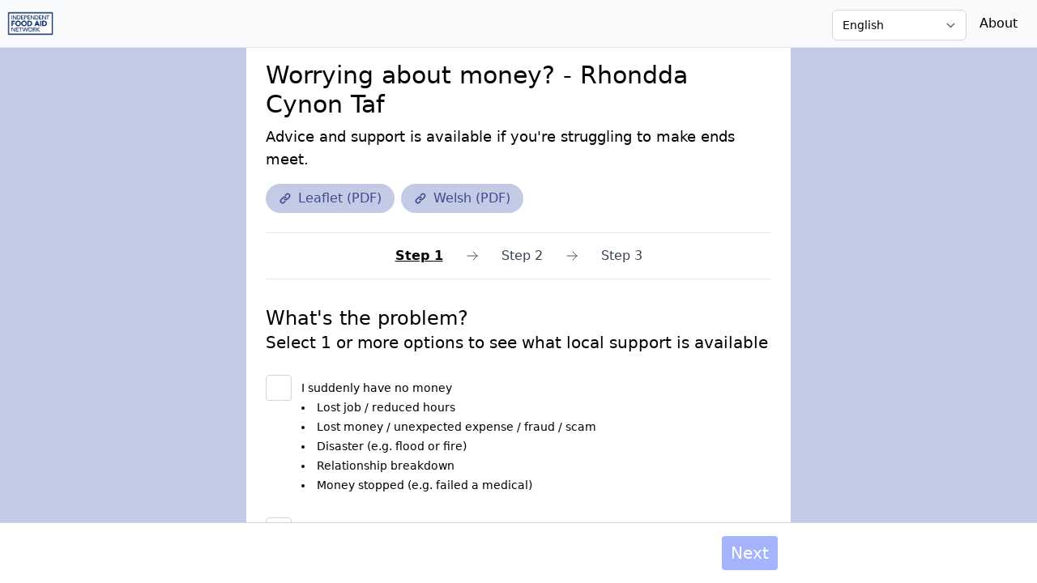

--- FILE ---
content_type: text/html; charset=utf-8
request_url: https://www.worryingaboutmoney.co.uk/rct
body_size: 93213
content:
<!DOCTYPE html><html lang="en"><head><meta charSet="utf-8"/><meta name="viewport" content="width=device-width"/><link rel="icon" href="/favicon.png"/><title>Rhondda Cynon Taf<!-- --> - Worrying about Money?</title><meta name="description" content="Worrying About Money? Advice and support is available in Rhondda Cynon Taf if you&#x27;re struggling to make ends meet"/><meta property="og:url" content="https://worryingaboutmoney.co.uk/rct"/><meta property="og:title" content="Rhondda Cynon Taf - Worried about Money?"/><meta property="og:description" content="Worrying About Money? Advice and support is available in Rhondda Cynon Taf if you&#x27;re struggling to make ends meet"/><meta property="twitter:title" content="Rhondda Cynon Taf - Worried about Money?"/><meta name="twitter:card" content="summary_large_image"/><meta name="twitter:image" content="https://static.wixstatic.com/media/95a515_02fe6eee32504772a90da9226dd074d0~mv2.png"/><meta property="og:image" content="https://static.wixstatic.com/media/95a515_02fe6eee32504772a90da9226dd074d0~mv2.png"/><meta property="og:image:width" content="1200"/><meta property="og:image:height" content="630"/><meta name="next-head-count" content="15"/><link rel="preconnect" href="https://fonts.gstatic.com" crossorigin /><link rel="preload" href="/_next/static/css/8109be11fcb14f55.css" as="style"/><link rel="stylesheet" href="/_next/static/css/8109be11fcb14f55.css" data-n-g=""/><noscript data-n-css=""></noscript><script defer="" nomodule="" src="/_next/static/chunks/polyfills-78c92fac7aa8fdd8.js"></script><script src="/_next/static/chunks/webpack-ee7e63bc15b31913.js" defer=""></script><script src="/_next/static/chunks/framework-7a7e500878b44665.js" defer=""></script><script src="/_next/static/chunks/main-5cb817dfadbad979.js" defer=""></script><script src="/_next/static/chunks/pages/_app-259993918919da74.js" defer=""></script><script src="/_next/static/chunks/727-0f2dfde16e45679a.js" defer=""></script><script src="/_next/static/chunks/974-718421beabadf19e.js" defer=""></script><script src="/_next/static/chunks/pages/%5Bid%5D-656e0858db44dfc4.js" defer=""></script><script src="/_next/static/EP_98-aiSYq_Q9ZEF70_z/_buildManifest.js" defer=""></script><script src="/_next/static/EP_98-aiSYq_Q9ZEF70_z/_ssgManifest.js" defer=""></script><style data-href="https://fonts.googleapis.com/css2?family=Pacifico">@font-face{font-family:'Pacifico';font-style:normal;font-weight:400;src:url(https://fonts.gstatic.com/s/pacifico/v22/FwZY7-Qmy14u9lezJ96D.woff) format('woff')}@font-face{font-family:'Pacifico';font-style:normal;font-weight:400;src:url(https://fonts.gstatic.com/s/pacifico/v22/FwZY7-Qmy14u9lezJ-6K6MmBp0u-zK4.woff2) format('woff2');unicode-range:U+0460-052F,U+1C80-1C8A,U+20B4,U+2DE0-2DFF,U+A640-A69F,U+FE2E-FE2F}@font-face{font-family:'Pacifico';font-style:normal;font-weight:400;src:url(https://fonts.gstatic.com/s/pacifico/v22/FwZY7-Qmy14u9lezJ-6D6MmBp0u-zK4.woff2) format('woff2');unicode-range:U+0301,U+0400-045F,U+0490-0491,U+04B0-04B1,U+2116}@font-face{font-family:'Pacifico';font-style:normal;font-weight:400;src:url(https://fonts.gstatic.com/s/pacifico/v22/FwZY7-Qmy14u9lezJ-6I6MmBp0u-zK4.woff2) format('woff2');unicode-range:U+0102-0103,U+0110-0111,U+0128-0129,U+0168-0169,U+01A0-01A1,U+01AF-01B0,U+0300-0301,U+0303-0304,U+0308-0309,U+0323,U+0329,U+1EA0-1EF9,U+20AB}@font-face{font-family:'Pacifico';font-style:normal;font-weight:400;src:url(https://fonts.gstatic.com/s/pacifico/v22/FwZY7-Qmy14u9lezJ-6J6MmBp0u-zK4.woff2) format('woff2');unicode-range:U+0100-02BA,U+02BD-02C5,U+02C7-02CC,U+02CE-02D7,U+02DD-02FF,U+0304,U+0308,U+0329,U+1D00-1DBF,U+1E00-1E9F,U+1EF2-1EFF,U+2020,U+20A0-20AB,U+20AD-20C0,U+2113,U+2C60-2C7F,U+A720-A7FF}@font-face{font-family:'Pacifico';font-style:normal;font-weight:400;src:url(https://fonts.gstatic.com/s/pacifico/v22/FwZY7-Qmy14u9lezJ-6H6MmBp0u-.woff2) format('woff2');unicode-range:U+0000-00FF,U+0131,U+0152-0153,U+02BB-02BC,U+02C6,U+02DA,U+02DC,U+0304,U+0308,U+0329,U+2000-206F,U+20AC,U+2122,U+2191,U+2193,U+2212,U+2215,U+FEFF,U+FFFD}</style></head><body><div id="__next"><div class="w-full h-screen flex flex-col p-0"><header class="w-full p-2 flex flex-row justify-between border-b items-center bg-gray-50"><a href="https://www.foodaidnetwork.org.uk/" rel="noopener noreferrer" target="_blank"><img src="/logo.webp" alt="IFAN logo" class="h-8 w-auto"/></a><div class="flex items-center"><form><label for="language" class="sr-only block text-sm font-medium text-gray-700">Language</label><select id="language" name="language" class="mt-1 block w-full pl-3 pr-10 py-2 text-base border-gray-300 focus:outline-none focus:ring-indigo-500 focus:border-indigo-500 sm:text-sm rounded-md"><option value="en" selected="">English</option><option value="cy">Cymraeg/Welsh</option></select></form><a href="https://www.foodaidnetwork.org.uk/cash-first-leaflets" rel="noopener noreferrer" target="_blank" class="ml-4 mr-4">About</a></div></header><main class="w-full h-full overflow-auto"><div class="h-full flex flex-col justify-between"><div class="overflow-auto bg-secondary"><div class="mx-auto max-w-2xl md:px-6 px-2  pb-4 bg-white"><div class=""><h1 class="text-3xl font-medium pt-4 pb-2">Worrying about money? - Rhondda Cynon Taf</h1><h2 class="text-lg font-light  mb-2">Advice and support is available if you&#x27;re struggling to make ends meet.
</h2><div class="md:flex flex-wrap pt-2 "><a target="_blank" href="https://cd749f59-f81e-4c3c-9548-798a16260bff.usrfiles.com/ugd/cd749f_55022318ca4846f2a8b746efd0740500.pdf" rel="noopener noreferrer" class="inline-flex items-center mr-2 mb-2 rounded-full font-medium text-md hover:shadow-md bg-secondary text-primary py-1.5 px-4"><svg xmlns="http://www.w3.org/2000/svg" viewBox="0 0 20 20" fill="currentColor" aria-hidden="true" class="h-4 w-4 mr-2"><path fill-rule="evenodd" d="M12.586 4.586a2 2 0 112.828 2.828l-3 3a2 2 0 01-2.828 0 1 1 0 00-1.414 1.414 4 4 0 005.656 0l3-3a4 4 0 00-5.656-5.656l-1.5 1.5a1 1 0 101.414 1.414l1.5-1.5zm-5 5a2 2 0 012.828 0 1 1 0 101.414-1.414 4 4 0 00-5.656 0l-3 3a4 4 0 105.656 5.656l1.5-1.5a1 1 0 10-1.414-1.414l-1.5 1.5a2 2 0 11-2.828-2.828l3-3z" clip-rule="evenodd"></path></svg>Leaflet (PDF)</a><a target="_blank" href="https://cd749f59-f81e-4c3c-9548-798a16260bff.usrfiles.com/ugd/cd749f_9c356804a4e748108c9ef2d008589572.pdf" rel="noopener noreferrer" class="inline-flex items-center mr-2 mb-2 rounded-full font-medium text-md hover:shadow-md bg-secondary text-primary py-1.5 px-4"><svg xmlns="http://www.w3.org/2000/svg" viewBox="0 0 20 20" fill="currentColor" aria-hidden="true" class="h-4 w-4 mr-2"><path fill-rule="evenodd" d="M12.586 4.586a2 2 0 112.828 2.828l-3 3a2 2 0 01-2.828 0 1 1 0 00-1.414 1.414 4 4 0 005.656 0l3-3a4 4 0 00-5.656-5.656l-1.5 1.5a1 1 0 101.414 1.414l1.5-1.5zm-5 5a2 2 0 012.828 0 1 1 0 101.414-1.414 4 4 0 00-5.656 0l-3 3a4 4 0 105.656 5.656l1.5-1.5a1 1 0 10-1.414-1.414l-1.5 1.5a2 2 0 11-2.828-2.828l3-3z" clip-rule="evenodd"></path></svg>Welsh (PDF)</a></div></div><div class="w-full flex flex-row justify-center border-t border-b items-center text-white space-x-6 p-2 md:p-4 mb-8 mt-4"><button class="text-black font-bold underline  whitespace-nowrap">Step
<!-- --> 1</button><svg xmlns="http://www.w3.org/2000/svg" class="h-6 w-6 text-gray-600 " fill="none" viewBox="0 0 24 24" stroke="currentColor"><path stroke-linecap="round" stroke-linejoin="round" stroke-width="1" d="M13 7l5 5m0 0l-5 5m5-5H6"></path></svg><button class="text-gray-700  whitespace-nowrap">Step
<!-- --> 2</button><svg xmlns="http://www.w3.org/2000/svg" class="h-6 w-6 text-gray-600 " fill="none" viewBox="0 0 24 24" stroke="currentColor"><path stroke-linecap="round" stroke-linejoin="round" stroke-width="1" d="M13 7l5 5m0 0l-5 5m5-5H6"></path></svg><button class="text-gray-700  whitespace-nowrap">Step
<!-- --> 3</button></div><div><h1 class="text-2xl font-medium ">What&#x27;s the problem?
</h1><h2 class="text-xl font-light ">Select 1 or more options to see what local support is available
</h2><form><fieldset class="space-y-8 "><legend class="sr-only">Step 1 Options</legend><div class="relative flex items-start "><div class="flex items-center h-5"><input id="No Money" aria-describedby="candidates-description" name="No Money" type="checkbox" class="focus:ring-indigo-500 h-8 w-8 text-black border-gray-300 rounded"/></div><div class="ml-3 text-sm w-full"><label for="No Money" class="font-medium text-black">I suddenly have no money
</label><span id="candidates-description" class="text-black block"><span class="sr-only">I suddenly have no money
<!-- --> </span><ul style="direction:ltr"><li class="list-disc list-inside my-1">Lost job / reduced hours</li><li class="list-disc list-inside my-1">Lost money / unexpected expense / fraud / scam</li><li class="list-disc list-inside my-1">Disaster (e.g. flood or fire)</li><li class="list-disc list-inside my-1">Relationship breakdown</li><li class="list-disc list-inside my-1">Money stopped (e.g. failed a medical)</li></ul></span></div></div><div class="relative flex items-start "><div class="flex items-center h-5"><input id="Sanctioned" aria-describedby="candidates-description" name="Sanctioned" type="checkbox" class="focus:ring-indigo-500 h-8 w-8 text-black border-gray-300 rounded"/></div><div class="ml-3 text-sm w-full"><label for="Sanctioned" class="font-medium text-black">I have been sanctioned
</label><span id="candidates-description" class="text-black block"><span class="sr-only">I have been sanctioned
<!-- --> </span><ul style="direction:ltr"></ul></span></div></div><div class="relative flex items-start "><div class="flex items-center h-5"><input id="Awaiting Benefit" aria-describedby="candidates-description" name="Awaiting Benefit" type="checkbox" class="focus:ring-indigo-500 h-8 w-8 text-black border-gray-300 rounded"/></div><div class="ml-3 text-sm w-full"><label for="Awaiting Benefit" class="font-medium text-black">I am waiting on a benefit payment / decision
</label><span id="candidates-description" class="text-black block"><span class="sr-only">I am waiting on a benefit payment / decision
<!-- --> </span><ul style="direction:ltr"><li class="list-disc list-inside my-1">Made a new claim for benefit</li><li class="list-disc list-inside my-1">Benefit payment is delayed</li><li class="list-disc list-inside my-1">Waiting for a benefit decision</li></ul></span></div></div><div class="relative flex items-start "><div class="flex items-center h-5"><input id="Money Doesn&#x27;t Stretch" aria-describedby="candidates-description" name="Money Doesn&#x27;t Stretch" type="checkbox" class="focus:ring-indigo-500 h-8 w-8 text-black border-gray-300 rounded"/></div><div class="ml-3 text-sm w-full"><label for="Money Doesn&#x27;t Stretch" class="font-medium text-black">My money doesn’t stretch far enough
</label><span id="candidates-description" class="text-black block"><span class="sr-only">My money doesn’t stretch far enough
<!-- --> </span><ul style="direction:ltr"><li class="list-disc list-inside my-1">Deciding between food / fuel / mobile credit</li><li class="list-disc list-inside my-1">Low income or zero hours contract</li><li class="list-disc list-inside my-1">Statutory Sick Pay too low to cover costs</li><li class="list-disc list-inside my-1">Facing redundancy </li><li class="list-disc list-inside my-1">Not sure if eligible for support</li><li class="list-disc list-inside my-1">Change of circumstance (e.g. new baby / bereavement / illness / left partner)</li></ul></span></div></div><div class="relative flex items-start "><div class="flex items-center h-5"><input id="Debt" aria-describedby="candidates-description" name="Debt" type="checkbox" class="focus:ring-indigo-500 h-8 w-8 text-black border-gray-300 rounded"/></div><div class="ml-3 text-sm w-full"><label for="Debt" class="font-medium text-black">I have debt
</label><span id="candidates-description" class="text-black block"><span class="sr-only">I have debt
<!-- --> </span><ul style="direction:ltr"><li class="list-disc list-inside my-1">I have debt</li><li class="list-disc list-inside my-1"> Rent or Council Tax</li><li class="list-disc list-inside my-1">Gas and electricity</li><li class="list-disc list-inside my-1">Payday loans</li><li class="list-disc list-inside my-1">Owe friends or family</li><li class="list-disc list-inside my-1">Benefit repayments </li></ul></span></div></div></fieldset></form></div><footer class="w-full flex flex-col justify-center items-center text-sm text-gray-700 p-2 mt-8 "><div class="markdown space-y-4"></div><div class="text-center"><div class="pt-2">Find out more about &#x27;Worrying About Money?&#x27; leaflets at<br/><a href="https://www.foodaidnetwork.org.uk/cash-first-leaflets" rel="noopener noreferrer" target="_blank" class="underline">www.foodaidnetwork.org.uk/cash-first-leaflets</a></div> <br/>With thanks to<!-- --> <a href="https://plinth.org.uk" rel="noopener noreferrer" target="_blank" class="mb-2 underline">Plinth</a>.</div></footer></div></div><div class="w-full bg-white md:py-4 py-2  border-t border-gray-300"><div class="mx-auto max-w-2xl px-2 md:px-4 w-full flex justify-between"><button type="button" class="text-xl inline-flex items-center px-2.5 py-1.5 border border-transparent font-medium rounded shadow-sm text-white bg-primary hover:bg-indigo-700 focus:outline-none focus:ring-2 focus:ring-offset-2 focus:ring-indigo-500 ml-auto cursor-not-allowed bg-indigo-300 hover:bg-indigo-400" disabled="">Next
</button></div></div></div></main></div></div><script id="__NEXT_DATA__" type="application/json">{"props":{"pageProps":{"records":[{"id":"recrz1itLj3EjE0eC","createdTime":"2021-11-02T12:39:47.000Z","fields":{"Title":"Healthy Start","Description":"To help buy fruit, vegetables and milk if you’re on a low income, pregnant or have a child under 4\n","Phones":"0300 330 7010","Links":"www.healthystart.nhs.uk","Location":["recBv3zbQMeb80mSH","recIgeNsN97VEs9mn","recqYEiR71RzZ44bT","recFwxvTegbT6NXon","rec5u94ACbXgPoWCg","recq1LBncGJNDpzIi","rec2uI7qqsqqotRYx","reck7rGtrDPvRogW4","recdTwrRXF9YCBSnX","recW6ys0GkMxQhY9t","recdkuTXbzUp9PL5Q","rec50D7FmMOhKa9W8","recgom1EXlQn9z456","rec1w6IUPWQxF0MmS","recBYV2dwmIv0Y4QH","recfbcKnnPLsn3pdU","rect5U52qrVg6ZsZt","recGRSKSuuoARQdtz","recaGinlGksaCXxM9","rec7KpfdRZqOhd2HS","recoct0p1V6VqODZ9","recUBTzkVwYKLFgTg","recL2vbBk0PokUt9D","recHlJuaxr3khPDYF","recW3rMDZZ8ds2Txh","recrak0ncP8sgYwgW","recQVJMNkG3LkkqMd","recj6ADEftMPdt9Vh","rec0SZvivvQNaqAAD","recHlQj4cczgZiNFo","rec1mHah7Z4wzMMB5","rec4LacLnNx26hnU6","recU9vAlzZGWDNVHO","recBAqyeufuwHKcUn","recet1D8dql99oaqC","recQ0M4t7oHrlqSIR","recFeA1lSbWA7N8KE","recF8ZTcNssKAK6nx","recHKz6HrY939fHn5","recw6ANIzVGh90YUF","recNMlNcyI0rWNioB","recbXBP9D6sq2e3pt","recJtnB4IVgK3TroZ","rechTvFjg71h8pBii","rec3oQFvyL9Cz4K5j","recxR2Z9OK8N1jl0q","rec8qiI8uQDZP0Ubc","recKXvuFip0dOtXGt","recwjRHa5MGr73pnq","recvE0IXyN2fHj8hH","recWzHskjENais1Zj","rec5rDKlbjlMCzeKg","reciCwKYCHBe0IyYk","reccN4xRnxiv4WeEE","recoPqIwebZXy79VB","recI7IlDlTqWgwWl5","recmBlgtDFhPDasrd","rectwsQ1mCcY1kbVQ","recyE3CSvJXv3679m","rec4wq5fvjqhhQiW2","recKKr1GfFtykwcPn","recwaXMBzCUjkJZqJ","recj9chQHXro7P4Iv","rec6qJNdxtvrUVS70","rec9AsSHdUQJi0T25","recJJN8sa0srasx8t","recsTHwHWA8ryYa5T","recmyfpsvlx5LPZQ2","rec1lR6JduPUQdu0G","reccoK961gkvPDGJV","recnyFQDIDAWePwdh","rec6QLiy4kMezg5Nc"],"Email":"healthy.start@nhsbsa.nhs.uk","Option2 Lookup":["reci7yZYPk0cZuHDg"],"Option2":["Other"],"Title-pl":"Healthy Start","Description-pl":"Pomoc w zakupie owoców, warzyw i mleka, jeśli jesteś w ciąży lub masz dziecko poniżej 4 lat i masz niskie dochody\n","Title-es":"Healthy Start","Description-es":"Ayuda para comprar fruta, verduras y leche si está embarazada o tiene un hijo menor de 4 años y tiene unos ingresos bajos\n","Title-ar":"Healthy Start مؤسسة","Description-ar":"للمساعدة في شراء الفاكهة والخضراوات والحليب إذا كنت من أصحاب الدخل المنخفض أو كن ِت حام ًلا أو لديك طفل أقل من 4 أعوام","Title-ua":"Healthy Start","Description-ua":"Допоможуть придбати фрукти, овочі та молоко, якщо у вас низький дохід, ви вагітні або у вас є дитина молодше 4 років.","Title-ps":"د روغتیایي پیل ووچرونه\n","Description-ps":"تر څو میوې او سبزیجات وپیرئ، که چېرې تاسو لږ عاید لرئ، میندواره یاست یا له 4 څخه کم عمر لرونکی ماشوم لرئ\n","Title-ur":"ہیلدی سٹارٹ والنٹیئرز","Description-ur":"اگر آپ کی آمدنی کم ہے، حاملہ ہیں یا آپ کا 4 سال سے کم عمر کا بچہ ہے، تو پھل، سبزیاں اور دودھ خریدنے میں مدد کے لیے۔","Title-so":"Bilowga Caafimaadka leh (Healthy Start)","Description-so":"Si lagaaga caawiyo iibsashada khudaar, miro iyo caano haddii aad leedahay dakhli yar, uur leedahay ama aad qabto canug ka yar 4","Title-bg":"Healthy Start\n","Description-bg":"Помощ за закупуване на плодове, зеленчуци и мляко, ако сте бременна или имате дете под 4 г., а доходите Ви са ниски\n","Title-tr":"Sağlıklı Başlangıç Çekleri\n","Description-tr":"**Geliriniz düşükse, gebeyseniz veya 4 yaşından küçük çocuğunuz varsa meyve, sebze ve süt almanıza yardımcı olur **\nÇevrim içi başvuru: [www.healthystart.nhs.uk](http://www.healthystart.nhs.uk/)\n","Title-alb":"Healthy Start\n","Description-alb":"**Për t'ju ndihmuar në blerjen e frutave, perimeve dhe qumështit nëse keni të ardhura të ulëta, jeni shtatzënë ose keni një fëmijë nën moshën 4 vjeç. **\nAplikoni në internet: [www.healthystart.nhs.uk](http://www.healthystart.nhs.uk/)\n","Title-cy":"Talebau Dechrau Iach","Description-cy":"I helpu i brynu ffrwythau, llysiau a llaeth os ydych chi ar incwm isel ac yn disgwyl baban, neu mae gennych chi blentyn o dan 4.\n\n(Ar gael i’r rheini nad oes ganddynt fynediad at arian cyhoeddus (NRPF)\n","Title-ro":"Healthy Start","Description-ro":"Pentru a vă ajuta să cumpărați fructe, legume și lapte dacă aveți un venit mic, sunteți însărcinată sau aveți un copil cu vârsta sub 4 ani. Depuneți o cerere online: www.healthystart.nhs.uk \n","Title-bn":"হেলদি স্টার্ট ভাউচার (Healthy Start Vouchers)","Description-bn":"আপনার যদি আয় কম হয়, গর্ভবতী হন বা 4 বছরের কম বয়সী সন্তান থাকে, তাহলে ফল, শাকসবজি ও দুধ কিনতে সহায়তার জন্য।","Title-fr":"Healthy Start","Description-fr":"Aider les femmes enceintes ou les parents d’un enfant de moins de 4 ans à faibles revenus à acheter des fruits, des légumes et du lait","Title-ckb":"سەرەتایەکی تەندروست","Description-ckb":"یارمەتیدان بۆ کڕینی میوە، سەوزە و شیر ئەگەر دووگیان بیت یان مناڵێکی خوار تەمەنی 4 ساڵت هەبێت و دەرامەتت کەم بێت\n","Title-pt":"Healthy Start","Description-pt":"Para ajudar a comprar fruta, vegetais e leite, se tiver um rendimento baixo, se estiver grávida ou se tiver uma criança com idade inferior a 4 anos"}},{"id":"rec0GLT5TazmQe4Ri","createdTime":"2022-06-01T10:35:38.000Z","fields":{"Title":"Discretionary Assistance Fund","Description":"Find out if you are eligible and apply for the Discretionary Assistance Fund\n","Phones":"0800 859 5924","Links":"www.gov.wales/discretionary-assistance-fund-daf","Location":["recKXvuFip0dOtXGt"],"Email":"N/A","Option2 Lookup":["reci7yZYPk0cZuHDg"],"Option2":["Other"],"Title-cy":"Cronfa Cymorth Dewisol","Description-cy":"Cael gwybod ydych chi’n gymwys a gwneud cais i’r Gronfa Cymorth Dewisol\n"}},{"id":"recW6kvsKu30FWSsy","createdTime":"2022-06-01T11:06:36.000Z","fields":{"Title":"PDG Access Grant","Description":"Help with costs of school uniform, sports kit, ICT equipment and learning resources (from Reception to Year 11)\n","Phones":"N/A","Links":"www.gov.wales/pupil-development-grant-access","Location":["recKXvuFip0dOtXGt"],"Email":"PDGAccess@rctcbc.gov.uk","Option2 Lookup":["reci7yZYPk0cZuHDg"],"Option2":["Other"],"Title-cy":"Y Grant Datblygu Disgyblion – Mynediad","Description-cy":"Cymorth gyda chostau gwisg ysgol, gwisg chwaraeon, offer TGCh ac adnoddau dysgu (o’r dosbarth derbyn i Flwyddyn 11)\n"}},{"id":"recR3I5aoHeG4FGYz","createdTime":"2022-06-01T11:07:35.000Z","fields":{"Title":"EYST Multilingual Helpline Wales","Description":"Information about welfare entitlements, housing and employment advice in a range of languages\n","Phones":"0808 801 0720,07537 432 416","Links":"www.multilingualhelpline.wales","Location":["recKXvuFip0dOtXGt"],"Email":"N/A","Option2 Lookup":["recJkynjUIxA4DnCl","rec02krMIbS4zZ7Yv","recsHtMi21RxWZXKQ","recn3C3t14dTXC6U5"],"Option2":["Welsh Government and Council Support Schemes","Maximise Your Income","Benefit Advance","Hardship Payment"],"Title-cy":"LEIN GYMORTH AMLIEITHOG CYMRU MHW","Description-cy":"Gwybodaeth am hawliau lles, cyngor ar faterion tai a chyflogaeth mewn ystod o ieithoedd\n"}},{"id":"recPBcBxgtzkTp7Vg","createdTime":"2022-06-01T11:08:45.000Z","fields":{"Title":"Citizens Advice Rhondda Cynon Taff","Description":"Advice on benefits, debt, housing and more\n","Phones":"01443 409 284,0800 702 2020","Links":"www.carct.org.uk","Location":["recKXvuFip0dOtXGt"],"Email":"enquiries@carct.org.uk","Option2 Lookup":["recJkynjUIxA4DnCl","rec02krMIbS4zZ7Yv","recfmMIJuxm15jeTV","recsHtMi21RxWZXKQ","recn3C3t14dTXC6U5","recs4yn5XOv5otyTc"],"Option2":["Welsh Government and Council Support Schemes","Maximise Your Income","Debt Advice","Benefit Advance","Hardship Payment","Challenge a Decision"],"Title-cy":"Cyngor ar Bopeth Rhondda Cynon Taf","Description-cy":"Cyngor ar fudd-daliadau, dyled, materion tai a llawer yn rhagor\n"}},{"id":"reclHptjtL82ag8ZI","createdTime":"2022-06-01T11:10:09.000Z","fields":{"Title":"Citizens Advice: Claim What’s Yours Benefit Line","Description":"Help to check and claim the benefits you’re entitled to\n","Phones":"0808 250 5700","Links":"N/A","Location":["recKXvuFip0dOtXGt"],"Email":"N/A","Option2 Lookup":["rec02krMIbS4zZ7Yv"],"Option2":["Maximise Your Income"],"Title-cy":"Llinell gymorth ‘Hawlio’ch budd-daliadau chi’","Description-cy":"Cymorth i wirio a hawlio’r budd-daliadau y mae gyda chi hawl iddyn nhw\n"}},{"id":"reckmPrCuy04ozJFt","createdTime":"2022-06-01T11:21:19.000Z","fields":{"Title":"Citizens Advice: Private Rented Sector Debt Helpline","Description":"Help for tenants to maximise their income and manage debt\n","Phones":"0808 278 7920","Links":"N/A","Location":["recKXvuFip0dOtXGt"],"Email":"N/A","Option2 Lookup":["receFDeTIFQqdBIlZ","recRM2Obon62NRPAI"],"Option2":["Maximise Your Income","Debt Advice"],"Title-cy":"Llinell gymorth â dyled y sector rhentu preifat","Description-cy":"Cymorth i denantiaid wneud y mwyaf o’u hincwm a rheoli dyledt\n"}},{"id":"recXz6hsFJVn6rKON","createdTime":"2022-08-25T09:26:21.000Z","fields":{"Title":"Age Connects Morgannwg","Description":"Benefits advice and other support for people aged 50 plus and their families\n","Phones":"01443 490 650","Links":"www.ageconnectsmorgannwg.org.uk","Location":["recKXvuFip0dOtXGt"],"Email":"information@acmorgannwg.org.uk","Option2 Lookup":["receFDeTIFQqdBIlZ","reccELhk9DIgO1ehF","recZAuSgBnHMDckwo","recJkynjUIxA4DnCl"],"Option2":["Maximise Your Income","Benefit Advance","Hardship Payment","Welsh Government and Council Support Schemes"],"Title-cy":"Age Connects Morgannwg","Description-cy":"Cyngor ar fudd-daliadau a chymorth arall i bobl dros 50 oed a’u teuluoedd\n"}},{"id":"rech05mCDaJkMai4s","createdTime":"2022-08-25T09:30:36.000Z","fields":{"Title":"Cwm Taf Care \u0026 Repair","Description":"Benefits advice and income maximization\n","Phones":"01443 755 696","Links":"www.careandrepair.org.uk","Location":["recKXvuFip0dOtXGt"],"Email":"enquiries@cwmtafcr.org.uk","Option2 Lookup":["receFDeTIFQqdBIlZ","reccELhk9DIgO1ehF"],"Option2":["Maximise Your Income","Benefit Advance"],"Title-cy":"Gwasanaeth Gofal a Thrwsio Cwm Taf","Description-cy":"Cyngor ar fudd-daliadau a gwneud y mwyaf o’ch incwm\n"}},{"id":"recgmyq5NMVGzsBaI","createdTime":"2022-08-25T09:41:47.000Z","fields":{"Title":"Shelter Cymru","Description":"Housing advice including support dealing with mortgage and rent arrears\n","Phones":"01792 469 400","Links":"www.sheltercymru.org.uk","Location":["recKXvuFip0dOtXGt"],"Email":"swansea@sheltercymru.ork.uk","Option2 Lookup":["recRM2Obon62NRPAI"],"Option2":["Debt Advice"],"Title-cy":"SHELTER CYMRU","Description-cy":"Cyngor ar faterion tai gan gynnwys cymorth i ddelio ag ôl-ddyledion morgais a rhent\n"}},{"id":"reczv0kKEbnYV7aDl","createdTime":"2024-11-07T10:35:04.000Z","fields":{"Title":"Rhondda Cynon Taff Council Resident Support","Description":"Support for residents with vouchers\n","Phones":"01433 425 003","Links":"https://tinyurl.com/3krdhms7","Location":["recKXvuFip0dOtXGt"],"Email":"N/A","Option2 Lookup":["reci7yZYPk0cZuHDg"],"Option2":["Other"],"Title-cy":"Cymorth i Breswylwyr Cyngor Bwrdeistref Sirol Rhondda Cynon Taf","Description-cy":"Cymorth i breswylwyr â thalebau\n_ _\n"}},{"id":"rec3mxCoJmq5DKVcw","createdTime":"2022-08-25T09:43:44.000Z","fields":{"Title":"Age Cymru","Description":"Help and support for older people\n","Phones":"03003 034 498","Links":"www.ageuk.org.uk/cymru","Location":["recKXvuFip0dOtXGt"],"Email":"advice@agecymru.ork.uk","Option2 Lookup":["reci7yZYPk0cZuHDg"],"Option2":["Other"],"Title-cy":"Age Cymru","Description-cy":"Cyngor a chymorth i bobl hyn\n"}},{"id":"recwXID6uSq5XqNnb","createdTime":"2022-08-25T09:45:23.000Z","fields":{"Title":"RCT Carers Support Project","Description":"Resources and support available for carers\n","Phones":"01443 281 463","Links":"www.rctcbc.gov.uk/carers","Location":["recKXvuFip0dOtXGt"],"Email":"N/A","Option2 Lookup":["reci7yZYPk0cZuHDg"],"Option2":["Other"],"Title-cy":"Cynllun Cynnal y Cynhalwyr RhCT","Description-cy":"Adnoddau a chymorth ar gael i gynhalwyr\n"}},{"id":"recxsO18upJeOmt5i","createdTime":"2022-08-25T09:47:27.000Z","fields":{"Title":"Community Resilience Hubs","Description":"Support for people who do not have local support networks\n","Phones":"01443 425 020","Links":"N/A","Location":["recKXvuFip0dOtXGt"],"Email":"rcttogether@rctcbc.gov.uk","Option2 Lookup":["reci7yZYPk0cZuHDg"],"Option2":["Other"],"Title-cy":"Canolfannau Cydnerthedd y Gymuned","Description-cy":"Cymorth i bobl sydd ddim â rhwydweithiau cymorth lleol \n"}},{"id":"recdCKitu6XqS0b3q","createdTime":"2022-08-25T09:48:23.000Z","fields":{"Title":"Turn2us","Description":"Information on benefits and grants\n","Phones":"N/A","Links":"www.turn2us.org.uk,\nbenefits-calculator.turn2us.org.uk","Location":["recKXvuFip0dOtXGt","recK8VXIi8oiZQzHS"],"Email":"N/A","Option2 Lookup":["reci7yZYPk0cZuHDg"],"Option2":["Other"],"Title-cy":"Turn2us","Description-cy":"Gwybodaeth a chymorth ariannol\n"}},{"id":"recd6Gzmwd561Whbw","createdTime":"2022-08-25T09:49:31.000Z","fields":{"Title":"Careers Wales","Description":"Help to plan your career, prepare to get a job, find and apply for the right apprenticeships, courses and training\n","Phones":"0800 028 4844","Links":"careerswales.gov.wales","Location":["recKXvuFip0dOtXGt"],"Email":"N/A","Option2 Lookup":["reci7yZYPk0cZuHDg"],"Option2":["Other"],"Title-cy":"Gyrfa Cymru","Description-cy":"Cymorth gyda chynllunio’ch gyrfa, paratoi i gael swydd, dod o hyd i’r prentisiaethau, y cyrsiau a’r hyfforddiant cywir a gwneud cais amdanyn nhw\n"}},{"id":"recIiz346QgEpJkh2","createdTime":"2022-08-25T09:50:49.000Z","fields":{"Title":"Money Helper","Description":"Advice to help improve your finances\n","Phones":"0800 138 7777","Links":"www.moneyhelper.org.uk","Location":["recKXvuFip0dOtXGt","recwaXMBzCUjkJZqJ"],"Email":"N/A","Option2 Lookup":["reci7yZYPk0cZuHDg"],"Option2":["Other"],"Title-cy":"Helpwr Arian","Description-cy":"Cyngor i helpu i wella sut rydych chi’n trin arian\n"}},{"id":"rec0pGDbMYIpwT6jS","createdTime":"2022-08-25T09:51:41.000Z","fields":{"Title":"Employment Support","Description":"Support and advice for anyone over 16 looking to get into employment, training, volunteering or to up-skills\n","Phones":"01443 425 761","Links":"N/A","Location":["recKXvuFip0dOtXGt"],"Email":"cfw@rctcbc.gov.uk","Option2 Lookup":["reci7yZYPk0cZuHDg"],"Option2":["Other"],"Title-cy":"Cymorth Cyflogaeth","Description-cy":"Cymorth a chyngor i unrhyw un dros 16 oed sy’n ceisio gwaith, hyfforddiant, gwirfoddoli neu wella’u sgiliau\n"}},{"id":"rec5mP4TQQzBftgtd","createdTime":"2022-08-25T09:52:52.000Z","fields":{"Title":"Warm Wales: Healthy Homes, Healthy People","Description":"Support and information to help you live in a warmer, safer, healthier home\n","Phones":"01656 747 622","Links":"www.warmwales.org.uk","Location":["recKXvuFip0dOtXGt","recnyFQDIDAWePwdh"],"Email":"hhhp@warmwales.org.uk","Option2 Lookup":["reci7yZYPk0cZuHDg"],"Option2":["Other"],"Title-cy":"Cymru Gynnes: Cartrefi Iach, Pobl Iach","Description-cy":"Cymorth a gwybodaeth i’ch helpu i fyw mewn cartref cynhesach, mwy diogel a iach\n"}},{"id":"rechuuLHhuslSn5Z7","createdTime":"2022-08-25T09:54:13.000Z","fields":{"Title":"Interlink RCT","Description":"Wellbeing support\n","Phones":"07526 571 340","Links":"https://interlinkrct.org.uk/wellbeing-and-support/","Location":["recKXvuFip0dOtXGt"],"Email":"wellbeing@interlinkrct.org.uk","Option2 Lookup":["reci7yZYPk0cZuHDg"],"Option2":["Other"],"Title-cy":"Interlink RhCT","Description-cy":"Cymorth o ran lles\n"}},{"id":"recHp5B3yCA3ZgbUP","createdTime":"2022-08-25T09:56:10.000Z","fields":{"Title":"Live Fear Free","Description":"Information and advice on domestic abuse and sexual violence\n","Phones":"0808 8010 800 (24/7), 0786 0077 333 (text)","Links":"https://gov.wales/live-fear-free","Location":["recKXvuFip0dOtXGt"],"Email":"info@livefearfreehelpline.wales","Option2 Lookup":["reci7yZYPk0cZuHDg"],"Option2":["Other"],"Title-cy":"Byw Heb Ofn","Description-cy":"Gwybodaeth a chyngor ar gam-drin domestig a thrais rhywiol\n"}},{"id":"recOOz5pAgsnjpMLj","createdTime":"2022-08-25T10:04:12.000Z","fields":{"Title":"Nest","Description":"Home energy advice and improvements\n","Phones":"0808 808 2244","Links":"www.nest.gov.wales","Location":["recKXvuFip0dOtXGt"],"Email":"N/A","Option2 Lookup":["reci7yZYPk0cZuHDg"],"Option2":["Other"],"Title-cy":"Nyth","Description-cy":"Cyngor ar ynni a gwelliannau i’r cartref\n"}},{"id":"recgWSiup1710s3cc","createdTime":"2022-08-25T10:08:31.000Z","fields":{"Title":"National Energy Action's Energy Advice and Support Service","Description":"Advice to householders on energy bills and keeping warm and safe at home\n","Phones":"0800 304 7159","Links":"www.nea.org.uk/get-help","Location":["recKXvuFip0dOtXGt","recnyFQDIDAWePwdh"],"Email":"N/A","Option2 Lookup":["reci7yZYPk0cZuHDg"],"Option2":["Other"],"Title-cy":"National Energy Action: Gwasanaeth cyngor ar gartrefi cynnes a diogele","Description-cy":"Cyngor i ddeiliaid tai ar filiau ynni a chadw’n gynnes ac yn ddiogel gartref\n"}},{"id":"reccoMoDQEk0Oqq0l","createdTime":"2022-08-25T10:11:13.000Z","fields":{"Title":"Newydd Housing Association","Description":"Advice on money, benefits and debt to tenants\n","Phones":"0303 040 1998","Links":"www.newydd.co.uk","Location":["recKXvuFip0dOtXGt"],"Email":"financialinclusion@newydd.co.uk","Option2 Lookup":["reci7yZYPk0cZuHDg"],"Option2":["Other"],"Title-cy":"Cymdeithas Tai ‘Newydd’","Description-cy":"Cyngor ar arian, budd-daliadau a dyled i denantiaid\n"}},{"id":"reczt7VjyU2FutRDD","createdTime":"2022-08-25T10:12:44.000Z","fields":{"Title":"RHA Wales","Description":"Advice on money, benefits and debt to tenants\n","Phones":"01443 424 200","Links":"www.rhawales.com","Location":["recKXvuFip0dOtXGt"],"Email":"N/A","Option2 Lookup":["reci7yZYPk0cZuHDg"],"Option2":["Other"],"Title-cy":"RHA Wales","Description-cy":"Cyngor ar arian, budd-daliadau a dyled i denantiaid\n"}},{"id":"recwpVgG26L4QjsiE","createdTime":"2022-08-25T10:13:36.000Z","fields":{"Title":"Trivallis","Description":"Advice on money, benefits and debt to tenants\n","Phones":"01443 494 560","Links":"www.trivallis.co.uk/en/money-advice-team","Location":["recKXvuFip0dOtXGt"],"Email":"MAT@trivallis.co.uk","Option2 Lookup":["reci7yZYPk0cZuHDg"],"Option2":["Other"],"Title-cy":"Trivallis","Description-cy":"Cyngor ar arian, budd-daliadau a dyled i denantiaid\n"}},{"id":"recCZQIF6uyKoIdr6","createdTime":"2022-08-25T10:14:31.000Z","fields":{"Title":"Cynon Taf Community Housing Association","Description":"Advice on money, benefits and debt to tenants\n","Phones":"03452 602 633","Links":"www.cynon-taf.org.uk","Location":["recKXvuFip0dOtXGt"],"Email":"N/A","Option2 Lookup":["reci7yZYPk0cZuHDg"],"Option2":["Other"],"Title-cy":"Cymdeithas Tai Cymunedol Cynon Taf","Description-cy":"Cyngor ar arian, budd-daliadau a dyled i denantiaid\n"}},{"id":"recNaVzRY0wF0E0cu","createdTime":"2022-08-25T10:16:37.000Z","fields":{"Title":"Project 17","Description":"Advice on housing and financial options for families with children facing severe poverty/homelessness because they have NRPF\n","Phones":"07963 509 044","Links":"www.project17.org.uk","Location":["recKXvuFip0dOtXGt"],"Email":"N/A","Option2 Lookup":["rec0EWYFYfRHxOlxO"],"Option2":["For Asylum Seekers, Refugees and Migrants with No Recourse to Public Funds (NRPF)"],"Title-cy":"Project 17","Description-cy":"Cyngor ar faterion tai ac opsiynau ariannol i deuluoedd â phlant sy’n wynebu tlodi difrifol/digartrefedd gan eu bod nhw ddim yn gallu hawlio budd-daliadau\n"}},{"id":"recTx9E11h8b0Z3Zu","createdTime":"2022-08-25T10:17:55.000Z","fields":{"Title":"Ethnic Minorities and Youth Support Team","Description":"Asylum and refugee support service at EYST Sanctuary Hub offers advice on the asylum process, NASS support, benefits, money and housing (based in Swansea)\n","Phones":"07394 923 317, 07512 792 182","Links":"www.eyst.org.uk","Location":["recKXvuFip0dOtXGt"],"Email":"info@eyst.org.uk","Option2 Lookup":["rec0EWYFYfRHxOlxO"],"Option2":["For Asylum Seekers, Refugees and Migrants with No Recourse to Public Funds (NRPF)"],"Title-cy":"Tîm Cymorth Lleiafrifoedd Ethnig \u0026 Ieuenctid Cymru","Description-cy":"Mae’r gwasanaeth cymorth â lloches a ffoaduriaid yn EYST Sanctuary Hub yn cynnig cyngor ar y broses ceisio lloches, cymorth â’r Gwasanaeth Cynnal Cenedlaethol i Geiswyr Lloches (NASS), budd-daliadau, arian a materion tai (wedi’i leoli yn Abertawe)\n"}},{"id":"recPAAg9Mf8T2kke3","createdTime":"2022-08-25T10:20:04.000Z","fields":{"Title":"The Unity Project","Description":"Support to have NRPF condition removed if applicable and other support\n","Phones":"N/A","Links":"www.unity-project.org.uk","Location":["recKXvuFip0dOtXGt"],"Email":"N/A","Option2 Lookup":["rec0EWYFYfRHxOlxO"],"Option2":["For Asylum Seekers, Refugees and Migrants with No Recourse to Public Funds (NRPF)"],"Title-cy":"Prosiect Unity","Description-cy":"Cefnogaeth i ddileu’r amod NRPF os yw hynny’n berthnasol a chefnogaeth arall\n"}}],"links":[{},{"Name":"aberdeen","Poster (PDF)":"https://95a515a2-04d8-474a-9209-eb0322073084.usrfiles.com/ugd/95a515_df4d0f6b3e9948468809d0e47627cf89.pdf","Leaflet (PDF)":"https://95a515a2-04d8-474a-9209-eb0322073084.usrfiles.com/ugd/95a515_4e99dd70f1534a8db3569dc537c8b108.pdf","Polish (PDF)":"https://95a515a2-04d8-474a-9209-eb0322073084.usrfiles.com/ugd/95a515_0366f501e07d48998ed0fed0aaa17ec5.pdf","Ukrainian (PDF)":"https://95a515a2-04d8-474a-9209-eb0322073084.usrfiles.com/ugd/95a515_0d693c389618411991dfd453b8f7f507.pdf","Gaelic (PDF)":"https://95a515a2-04d8-474a-9209-eb0322073084.usrfiles.com/ugd/95a515_3034480f81cc48f8b923ddc8f328684c.pdf","Easy Read (PDF)":"https://95a515a2-04d8-474a-9209-eb0322073084.usrfiles.com/ugd/95a515_aedb01d7b07e4e6aa43a5487c23df181.pdf"},{"Name":"aberdeenshire","Leaflet (PDF)":"https://95a515a2-04d8-474a-9209-eb0322073084.usrfiles.com/ugd/95a515_1115c0ce27934087a13858c94c6ef8eb.pdf","Arabic (PDF)":"https://95a515a2-04d8-474a-9209-eb0322073084.usrfiles.com/ugd/95a515_532c3d07300a4bbd8d3b584f0c4478e7.pdf","Polish (PDF)":"https://95a515a2-04d8-474a-9209-eb0322073084.usrfiles.com/ugd/95a515_915d319e361b442980aad013087d54a0.pdf","Dari (PDF)":"https://95a515a2-04d8-474a-9209-eb0322073084.usrfiles.com/ugd/95a515_f3c0f82e2ea247308d59b618cc68de31.pdf","Farsi (PDF)":"https://95a515a2-04d8-474a-9209-eb0322073084.usrfiles.com/ugd/95a515_4a8e78b3a1f949c8856db3d51444c7ef.pdf","Russian (PDF)":"https://95a515a2-04d8-474a-9209-eb0322073084.usrfiles.com/ugd/95a515_5b5bc0a6a20942c8a51e12bc7d535d7b.pdf","Ukrainian (PDF)":"https://95a515a2-04d8-474a-9209-eb0322073084.usrfiles.com/ugd/95a515_2dff1972679f479fb81e2eb35817f139.pdf","Easy Read (PDF)":"https://95a515a2-04d8-474a-9209-eb0322073084.usrfiles.com/ugd/95a515_89a359b6ccdd48418aa71397b9576f5e.pdf","Poster A4 (PDF)":"https://95a515a2-04d8-474a-9209-eb0322073084.usrfiles.com/ugd/95a515_57ec5a890d66496296d72c6322339c36.pdf"},{"Name":"amber-valley","Leaflet (PDF)":"https://cd749f59-f81e-4c3c-9548-798a16260bff.usrfiles.com/ugd/cd749f_bfb3bfac921a4b8285ca7f8f9376b728.pdf"},{"Name":"angus","Poster (PDF)":"https://95a515a2-04d8-474a-9209-eb0322073084.usrfiles.com/ugd/95a515_b470243d9ffc4a64a62154c751c62a17.pdf","Leaflet (PDF)":"https://95a515a2-04d8-474a-9209-eb0322073084.usrfiles.com/ugd/95a515_791e14252b334c6ea4bcdacb9fe55a59.pdf","Easy Read (PDF)":"https://95a515a2-04d8-474a-9209-eb0322073084.usrfiles.com/ugd/95a515_f918fae39aa140a69f82fd5522f05865.pdf"},{"Name":"argyll-and-bute","Poster (PDF)":"https://95a515a2-04d8-474a-9209-eb0322073084.usrfiles.com/ugd/95a515_766b61aba6554421b190db6cf061b13d.pdf","Leaflet (PDF)":"https://95a515a2-04d8-474a-9209-eb0322073084.usrfiles.com/ugd/95a515_8a780d00283b498c9614a2ab6afbaf69.pdf","Arabic (PDF)":"https://95a515a2-04d8-474a-9209-eb0322073084.usrfiles.com/ugd/95a515_e1e374e3d1d144e7be66c3bd3aae673e.pdf","Polish (PDF)":"https://95a515a2-04d8-474a-9209-eb0322073084.usrfiles.com/ugd/95a515_abe701956e3f4b8ebdf73d7832f82dae.pdf","Ukrainian (PDF)":"https://95a515a2-04d8-474a-9209-eb0322073084.usrfiles.com/ugd/95a515_7df1678b5a154076a457e10f2d73e14c.pdf","Gaelic (PDF)":"https://95a515a2-04d8-474a-9209-eb0322073084.usrfiles.com/ugd/95a515_cda925251717432b9a950db444fa56a5.pdf","Easy Read (PDF)":"https://95a515a2-04d8-474a-9209-eb0322073084.usrfiles.com/ugd/95a515_5180b3fb346544e9af851b4813b69c86.pdf"},{"Name":"arran","Leaflet (PDF)":"https://95a515a2-04d8-474a-9209-eb0322073084.usrfiles.com/ugd/95a515_0201d4a3e2ec44b8b768d356a9949689.pdf","Easy Read (PDF)":"https://95a515a2-04d8-474a-9209-eb0322073084.usrfiles.com/ugd/95a515_3444a3386e0946e7a4d9519b1942d609.pdf"},{"Name":"arun-and-chichester","Leaflet (PDF)":"https://a1c3fb28-2a8c-44fe-8217-05a4ac3c85d8.usrfiles.com/ugd/a1c3fb_bddd77d082b24a3980d294aea4a23e05.pdf"},{"Name":"babergh","Leaflet (PDF)":"https://a1c3fb28-2a8c-44fe-8217-05a4ac3c85d8.usrfiles.com/ugd/a1c3fb_1e2d913b729a42b8ad760b18d6cf2465.pdf"},{"Name":"barnet","Leaflet (PDF)":"https://cd749f59-f81e-4c3c-9548-798a16260bff.usrfiles.com/ugd/cd749f_752cc97475684c1984efda59a30cceff.pdf"},{"Name":"bath-and-north-east-somerset","Leaflet (PDF)":"https://9921904c-fe35-4cd3-b917-97644ea6a249.usrfiles.com/ugd/992190_afdb909a6a714d6ea36f3ce4e3c86751.pdf"},{"Name":"bcp","Leaflet (PDF)":"https://9921904c-fe35-4cd3-b917-97644ea6a249.usrfiles.com/ugd/992190_5639389b086c4864a696ad19ed86b742.pdf"},{"Name":"bexley","Leaflet (PDF)":"https://cd749f59-f81e-4c3c-9548-798a16260bff.usrfiles.com/ugd/cd749f_8a34170d801745d6a90d6e89c15361d9.pdf"},{"Name":"birmingham","Leaflet (PDF)":"https://cd749f59-f81e-4c3c-9548-798a16260bff.usrfiles.com/ugd/cd749f_a2c98790f4a249a39cf32b05fd8b9cc3.pdf"},{"Name":"blaenau-gwent","Leaflet (PDF)":"https://cd749f59-f81e-4c3c-9548-798a16260bff.usrfiles.com/ugd/cd749f_bbd40e9ee7c34de3a8607dc2ed84f6f8.pdf","Welsh (PDF)":"https://cd749f59-f81e-4c3c-9548-798a16260bff.usrfiles.com/ugd/cd749f_d1f487863ab54ca3b993862c3b0d88b4.pdf"},{"Name":"bradford","Leaflet (PDF)":"https://cd749f59-f81e-4c3c-9548-798a16260bff.usrfiles.com/ugd/cd749f_983bcf38ec0f4a848bca2180fe80fba7.pdf"},{"Name":"breckland","Leaflet (PDF)":"https://9921904c-fe35-4cd3-b917-97644ea6a249.usrfiles.com/ugd/992190_33883c90a3d44512ba90e5f49d2022ec.pdf"},{"Name":"brent","Leaflet (PDF)":"https://a1c3fb28-2a8c-44fe-8217-05a4ac3c85d8.usrfiles.com/ugd/a1c3fb_2ee45508a8b448ab8fbbc0b767d3d182.pdf"},{"Name":"bristol","Leaflet (PDF)":"https://95a515a2-04d8-474a-9209-eb0322073084.usrfiles.com/ugd/95a515_8a5c65b7aecd4e8b9d3d8fd79659362a.pdf","Arabic (PDF)":"https://95a515a2-04d8-474a-9209-eb0322073084.usrfiles.com/ugd/95a515_9405b0b878a44902b575f6378d20ea2c.pdf","Somali (PDF)":"https://95a515a2-04d8-474a-9209-eb0322073084.usrfiles.com/ugd/95a515_8bb29bf9310c4706ad86adda39dd54e4.pdf","Polish (PDF)":"https://95a515a2-04d8-474a-9209-eb0322073084.usrfiles.com/ugd/95a515_6be09e34bb8041afa6a60a172a5c9a82.pdf","Romanian (PDF)":"https://95a515a2-04d8-474a-9209-eb0322073084.usrfiles.com/ugd/95a515_ddf27c129f6e4203b0071d29b0d7f640.pdf","Ukrainian (PDF)":"https://95a515a2-04d8-474a-9209-eb0322073084.usrfiles.com/ugd/95a515_76ccae6ddc62416e91ae99e9a41edec2.pdf","Urdu (PDF)":"https://95a515a2-04d8-474a-9209-eb0322073084.usrfiles.com/ugd/95a515_0bbc0a41b55b41918d38aa260a2246f1.pdf","Pashto (PDF)":"https://95a515a2-04d8-474a-9209-eb0322073084.usrfiles.com/ugd/95a515_944a3d99bc274806ad84dd1891492072.pdf"},{"Name":"buckinghamshire-wycombe-and-south-bucks"},{"Name":"calderdale","Poster (PDF)":"https://95a515a2-04d8-474a-9209-eb0322073084.usrfiles.com/ugd/95a515_87c5cc163d924b6db19d0b5808aed136.pdf","Leaflet (PDF)":"https://95a515a2-04d8-474a-9209-eb0322073084.usrfiles.com/ugd/95a515_42b5dda3cab04af39168c700d7f0adcc.pdf"},{"Name":"cheltenham","Leaflet (PDF)":"https://a1c3fb28-2a8c-44fe-8217-05a4ac3c85d8.usrfiles.com/ugd/a1c3fb_d7e0c4b78f934f649ef4c53b0a281c8f.pdf"},{"Name":"cheshire-east","Poster (PDF)":"https://95a515a2-04d8-474a-9209-eb0322073084.usrfiles.com/ugd/95a515_eea0d853af3349fcb7a4492b8f3ce15c.pdf","Leaflet (PDF)":"https://95a515a2-04d8-474a-9209-eb0322073084.usrfiles.com/ugd/95a515_39d9cae700214774baa08a38ff8c342f.pdf"},{"Name":"cheshire-west-and-chester","Leaflet (PDF)":"https://a1c3fb28-2a8c-44fe-8217-05a4ac3c85d8.usrfiles.com/ugd/a1c3fb_165eb78623be417780c340952bd8ccc4.pdf"},{"Name":"chesterfield","Leaflet (PDF)":"https://a1c3fb28-2a8c-44fe-8217-05a4ac3c85d8.usrfiles.com/ugd/a1c3fb_6939ebec9d234e4fa263af84cb463d69.pdf"},{"Name":"city-of-lincoln-north-kesteven-and-west-lindsey","Leaflet (PDF)":"https://cd749f59-f81e-4c3c-9548-798a16260bff.usrfiles.com/ugd/cd749f_5e88ce34ff794e7c8722b387b2643ca8.pdf"},{"Name":"clackmannanshire","Poster (PDF)":"https://95a515a2-04d8-474a-9209-eb0322073084.usrfiles.com/ugd/95a515_4794bb964de443359089b304b19cc307.pdf","Leaflet (PDF)":"https://95a515a2-04d8-474a-9209-eb0322073084.usrfiles.com/ugd/95a515_2c44b2e3da48451c86e756f44249906e.pdf","Easy Read (PDF)":"https://95a515a2-04d8-474a-9209-eb0322073084.usrfiles.com/ugd/95a515_8d27ce2b9894440a85f68e6353224f58.pdf"},{"Name":"cornwall","Poster (PDF)":"https://9921904c-fe35-4cd3-b917-97644ea6a249.usrfiles.com/ugd/992190_839b6922e2f74e0686b17fff54865a6f.pdf","Leaflet (PDF)":"https://9921904c-fe35-4cd3-b917-97644ea6a249.usrfiles.com/ugd/992190_a27a3385ec0b4f48b77b652a83406c87.pdf","Easy Read (PDF)":"https://a1c3fb28-2a8c-44fe-8217-05a4ac3c85d8.usrfiles.com/ugd/a1c3fb_0cb44d31bfda41d393cacf3eba0ef915.pdf"},{"Name":"cotswold","Leaflet (PDF)":"https://cd749f59-f81e-4c3c-9548-798a16260bff.usrfiles.com/ugd/cd749f_426c5c7eefef4f13a1ef33e4b1295a1b.pdf"},{"Name":"craven"},{"Name":"crawley","Leaflet (PDF)":"https://9921904c-fe35-4cd3-b917-97644ea6a249.usrfiles.com/ugd/992190_9385d61f1b894fce9414422fbf821463.pdf"},{"Name":"croydon","Leaflet (PDF)":"https://95a515a2-04d8-474a-9209-eb0322073084.usrfiles.com/ugd/95a515_350c9ea06a3148d9b52ff5c79acc8033.pdf","Polish (PDF)":"https://95a515a2-04d8-474a-9209-eb0322073084.usrfiles.com/ugd/95a515_5d8508dcb55f4575977f6bef160ab368.pdf","Ukrainian (PDF)":"https://95a515a2-04d8-474a-9209-eb0322073084.usrfiles.com/ugd/95a515_311da29f67424691b4f33376741777f8.pdf","Portuguese (PDF)":"https://95a515a2-04d8-474a-9209-eb0322073084.usrfiles.com/ugd/95a515_713485782a6c47cd844765afc57d4fea.pdf"},{"Name":"cumberland","Leaflet (PDF)":"https://95a515a2-04d8-474a-9209-eb0322073084.usrfiles.com/ugd/95a515_17eb7c4bb8a34581902934ebe12bd07f.pdf"},{"Name":"derbyshire-dales","Leaflet (PDF)":"https://cd749f59-f81e-4c3c-9548-798a16260bff.usrfiles.com/ugd/cd749f_b44d3d96b17c4242afa27337803cef7a.pdf"},{"Name":"dudley","Poster (PDF)":"https://cd749f59-f81e-4c3c-9548-798a16260bff.usrfiles.com/ugd/cd749f_0ed520d3154448fc85c538ae04397e9b.pdf","Leaflet (PDF)":"https://a1c3fb28-2a8c-44fe-8217-05a4ac3c85d8.usrfiles.com/ugd/a1c3fb_bc71f69ca2cb41f2875b642e2b9854a6.pdf"},{"Name":"dumfries-and-galloway","Poster (PDF)":"https://95a515a2-04d8-474a-9209-eb0322073084.usrfiles.com/ugd/95a515_148bb2c3be6e4b43bc8172d1d814e4bf.pdf","Leaflet (PDF)":"https://95a515a2-04d8-474a-9209-eb0322073084.usrfiles.com/ugd/95a515_5c466367295048b2bd84de8ac91754aa.pdf","Migrant resource (PDF)":"https://9921904c-fe35-4cd3-b917-97644ea6a249.usrfiles.com/ugd/992190_8923df78802b43d39d952a97512c9cf5.pdf"},{"Name":"dundee","Poster (PDF)":"https://95a515a2-04d8-474a-9209-eb0322073084.usrfiles.com/ugd/95a515_a445059f44da409b81f3b834ef728139.pdf","Leaflet (PDF)":"https://95a515a2-04d8-474a-9209-eb0322073084.usrfiles.com/ugd/95a515_9a475bc599d04d9191bf5666fb9c88c1.pdf"},{"Name":"east-ayrshire","Leaflet (PDF)":"https://95a515a2-04d8-474a-9209-eb0322073084.usrfiles.com/ugd/95a515_ba438d1f75304c23812f85051d8b9193.pdf","Easy Read (PDF)":"https://95a515a2-04d8-474a-9209-eb0322073084.usrfiles.com/ugd/95a515_dfa3aa34157b425f8fe4c4891baa52c7.pdf"},{"Name":"east-dunbartonshire","Poster (PDF)":"https://95a515a2-04d8-474a-9209-eb0322073084.usrfiles.com/ugd/95a515_ada347fe93444792a364a5300ff4345c.pdf","Leaflet (PDF)":"https://95a515a2-04d8-474a-9209-eb0322073084.usrfiles.com/ugd/95a515_3bec07e284d445128545baabb6d405a0.pdf"},{"Name":"east-herts","Leaflet (PDF)":"https://a1c3fb28-2a8c-44fe-8217-05a4ac3c85d8.usrfiles.com/ugd/a1c3fb_3af26e9620bd42a0aedcd58fafa0bb88.pdf"},{"Name":"east-lindsey-boston-south-holland-and-south-kesteven","Leaflet (PDF)":"https://cd749f59-f81e-4c3c-9548-798a16260bff.usrfiles.com/ugd/cd749f_3f0541f242ad4ec994671f77fdbaf89c.pdf"},{"Name":"east-lothian","Poster (PDF)":"https://95a515a2-04d8-474a-9209-eb0322073084.usrfiles.com/ugd/95a515_260586e700f04a7986dfd932be8776ac.pdf","Leaflet (PDF)":"https://95a515a2-04d8-474a-9209-eb0322073084.usrfiles.com/ugd/95a515_4b8d36bdba0d479daeb9c5f086cf4047.pdf","Polish (PDF)":"https://95a515a2-04d8-474a-9209-eb0322073084.usrfiles.com/ugd/95a515_116a1e61a47748d493dd6379feb16eb0.pdf","Ukrainian (PDF)":"https://95a515a2-04d8-474a-9209-eb0322073084.usrfiles.com/ugd/95a515_095e7e7acdf5444c8aa7e2be81f68208.pdf","Easy Read (PDF)":"https://95a515a2-04d8-474a-9209-eb0322073084.usrfiles.com/ugd/95a515_b05ec8afc54841baa98b63f09465f7be.pdf","Yoruba (PDF)":"https://95a515a2-04d8-474a-9209-eb0322073084.usrfiles.com/ugd/95a515_5e7f20878ac74ff5ba9ac3bf04d001ab.pdf"},{"Name":"east-renfrewshire","Leaflet (PDF)":"https://95a515a2-04d8-474a-9209-eb0322073084.usrfiles.com/ugd/95a515_5f681c0b0174464295b3c7f932b9bc3e.pdf"},{"Name":"east-riding","Leaflet (PDF)":"https://a1c3fb28-2a8c-44fe-8217-05a4ac3c85d8.usrfiles.com/ugd/a1c3fb_34ab44c947e446c1b9fcd9f3b1250c9a.pdf"},{"Name":"east-suffolk","Leaflet (PDF)":"https://cd749f59-f81e-4c3c-9548-798a16260bff.usrfiles.com/ugd/cd749f_56e877bb7d74484d9cb150e0677b1933.pdf"},{"Name":"edinburgh","Poster (PDF)":"https://95a515a2-04d8-474a-9209-eb0322073084.usrfiles.com/ugd/95a515_6088ec3ce14c4fd99389760df709dce3.pdf","Leaflet (PDF)":"https://95a515a2-04d8-474a-9209-eb0322073084.usrfiles.com/ugd/95a515_c68db551bc724047bbb3dbd1b72a546f.pdf","Arabic (PDF)":"https://95a515a2-04d8-474a-9209-eb0322073084.usrfiles.com/ugd/95a515_d37de04616714ff6b4a1c054fb812279.pdf","Polish (PDF)":"https://95a515a2-04d8-474a-9209-eb0322073084.usrfiles.com/ugd/95a515_863aed4ee089439fa5ec5b7ea433eb9f.pdf","Romanian (PDF)":"https://95a515a2-04d8-474a-9209-eb0322073084.usrfiles.com/ugd/95a515_1b13c24efb2a45b4aef77b9dd330745f.pdf","Bulgarian (PDF)":"https://95a515a2-04d8-474a-9209-eb0322073084.usrfiles.com/ugd/95a515_94937baacafd44fa90776900b453310a.pdf","Ukrainian (PDF)":"https://95a515a2-04d8-474a-9209-eb0322073084.usrfiles.com/ugd/95a515_a883d5b73e254e3f8bded77ace2a42c8.pdf","Easy Read (PDF)":"https://95a515a2-04d8-474a-9209-eb0322073084.usrfiles.com/ugd/95a515_336273bdbf1e4ef1aa08fdd0303674a1.pdf","Migrant resource (PDF)":"https://95a515a2-04d8-474a-9209-eb0322073084.usrfiles.com/ugd/95a515_e80b14c061cf4e29bb7605dd4fc918dc.pdf"},{"Name":"enfield","Poster (PDF)":"https://95a515a2-04d8-474a-9209-eb0322073084.usrfiles.com/ugd/95a515_ff13e715661e4e00b063d889e470bbaf.pdf","Leaflet (PDF)":"https://95a515a2-04d8-474a-9209-eb0322073084.usrfiles.com/ugd/95a515_835571b88114430ebba6d929ab8a9ed8.pdf","Somali (PDF)":"https://95a515a2-04d8-474a-9209-eb0322073084.usrfiles.com/ugd/95a515_8c1ef5a343a847188f69c2e02e3b3308.pdf","Polish (PDF)":"https://95a515a2-04d8-474a-9209-eb0322073084.usrfiles.com/ugd/95a515_063a463bf74f47e5bc69821fd2c7cb04.pdf","Albanian (PDF)":"https://95a515a2-04d8-474a-9209-eb0322073084.usrfiles.com/ugd/95a515_ee1a97d4cae941e39ad01d3bc44d72a5.pdf","Bengali (PDF)":"https://95a515a2-04d8-474a-9209-eb0322073084.usrfiles.com/ugd/95a515_0b5118679efd4c5297d77764ec1bb855.pdf","Bulgarian (PDF)":"https://95a515a2-04d8-474a-9209-eb0322073084.usrfiles.com/ugd/95a515_07eb8dacdd3e452d98e0dd223928d818.pdf","Turkish (PDF)":"https://95a515a2-04d8-474a-9209-eb0322073084.usrfiles.com/ugd/95a515_701f9f4ebdc24bb7bb937ab173d45796.pdf"},{"Name":"epping-forest","Leaflet (PDF)":"https://cd749f59-f81e-4c3c-9548-798a16260bff.usrfiles.com/ugd/cd749f_311ebd2e5294486fb7b0ea50aed626b5.pdf"},{"Name":"epsom-and-ewell","Poster (PDF)":"https://a1c3fb28-2a8c-44fe-8217-05a4ac3c85d8.usrfiles.com/ugd/a1c3fb_720c9f4743d444d9ab932df43dc3776a.pdf","Leaflet (PDF)":"https://a1c3fb28-2a8c-44fe-8217-05a4ac3c85d8.usrfiles.com/ugd/a1c3fb_fc76181e71b045aeac710ae6509e54b5.pdf"},{"Name":"erewash","Leaflet (PDF)":"https://cd749f59-f81e-4c3c-9548-798a16260bff.usrfiles.com/ugd/cd749f_f8d79fd69755403b88f54c0bcf52b726.pdf"},{"Name":"exeter","Leaflet (PDF)":"https://cd749f59-f81e-4c3c-9548-798a16260bff.usrfiles.com/ugd/cd749f_2c36f8f2c402469190ffa2a66a697418.pdf"},{"Name":"eyemouth","Poster (PDF)":"https://95a515a2-04d8-474a-9209-eb0322073084.usrfiles.com/ugd/95a515_cc7f8fa0a2774e15ab900d65becf2581.pdf","Leaflet (PDF)":"https://95a515a2-04d8-474a-9209-eb0322073084.usrfiles.com/ugd/95a515_ac61ebcf92ab4a79b3f756fd46e2c08a.pdf"},{"Name":"falkirk","Poster (PDF)":"https://95a515a2-04d8-474a-9209-eb0322073084.usrfiles.com/ugd/95a515_875d45d91f6e4b7ba6718e8c7405b6b7.pdf","Leaflet (PDF)":"https://95a515a2-04d8-474a-9209-eb0322073084.usrfiles.com/ugd/95a515_a33b6b1e22d6469cb70915825882233b.pdf"},{"Name":"fermanagh-and-omagh","Leaflet (PDF)":"https://95a515a2-04d8-474a-9209-eb0322073084.usrfiles.com/ugd/95a515_e2f695f5fe0e47889f8deb18cc8e1b3c.pdf"},{"Name":"fife","Poster (PDF)":"https://95a515a2-04d8-474a-9209-eb0322073084.usrfiles.com/ugd/95a515_dfd21500ce654e298e3dbe2dc4b0d8de.pdf","Leaflet (PDF)":"https://95a515a2-04d8-474a-9209-eb0322073084.usrfiles.com/ugd/95a515_da4ae3c901244d62a865ec004b29fc6e.pdf","Romanian (PDF)":"https://95a515a2-04d8-474a-9209-eb0322073084.usrfiles.com/ugd/95a515_4e1f919d81eb43a898d2f7aa81d8e3e1.pdf","Ukrainian (PDF)":"https://95a515a2-04d8-474a-9209-eb0322073084.usrfiles.com/ugd/95a515_63e12b8cf5764730b4c1960e0f8fb80d.pdf","Hungarian (PDF)":"https://95a515a2-04d8-474a-9209-eb0322073084.usrfiles.com/ugd/95a515_76d2c9d9e63c43499f9601643d54a499.pdf"},{"Name":"forest-of-dean","Leaflet (PDF)":"https://cd749f59-f81e-4c3c-9548-798a16260bff.usrfiles.com/ugd/cd749f_d4d6e562710b4233942f33dca50304f7.pdf"},{"Name":"fylde","Leaflet (PDF)":"https://95a515a2-04d8-474a-9209-eb0322073084.usrfiles.com/ugd/95a515_ef085184192e42239cf0dd5655ec8cef.pdf","Ukrainian (PDF)":"https://95a515a2-04d8-474a-9209-eb0322073084.usrfiles.com/ugd/95a515_46594ab619de4717acb2dd483090d2f1.pdf"},{"Name":"glasgow","Leaflet (PDF)":"https://95a515a2-04d8-474a-9209-eb0322073084.usrfiles.com/ugd/95a515_9dc9dfad8274462d984b4d7fd2e99e65.pdf","Arabic (PDF)":"https://95a515a2-04d8-474a-9209-eb0322073084.usrfiles.com/ugd/95a515_da31740c649d44fa984b148eb7b1a3f7.pdf","Polish (PDF)":"https://95a515a2-04d8-474a-9209-eb0322073084.usrfiles.com/ugd/95a515_b6bbc2369768411f93045bc2adfd22f3.pdf","Romanian (PDF)":"https://95a515a2-04d8-474a-9209-eb0322073084.usrfiles.com/ugd/95a515_fab4df7c6a444bd2acd767eb0f1eaca1.pdf","Farsi (PDF)":"https://95a515a2-04d8-474a-9209-eb0322073084.usrfiles.com/ugd/95a515_98852ecc3711474c970b089fcdedf462.pdf","Urdu (PDF)":"https://95a515a2-04d8-474a-9209-eb0322073084.usrfiles.com/ugd/95a515_52a5e1b31aa444149f667a8113980cbf.pdf","Easy Read (PDF)":"https://95a515a2-04d8-474a-9209-eb0322073084.usrfiles.com/ugd/95a515_a356beb8f3bc4e139719ab7b7f4ba0cf.pdf","Poster A4 (PDF)":"https://95a515a2-04d8-474a-9209-eb0322073084.usrfiles.com/ugd/95a515_a26c7b1c5784447b83638577757dedb3.pdf","Spanish (PDF)":"https://95a515a2-04d8-474a-9209-eb0322073084.usrfiles.com/ugd/95a515_2e3045c0167e40d6bbb24ce581c62172.pdf","Slovak (PDF)":"https://95a515a2-04d8-474a-9209-eb0322073084.usrfiles.com/ugd/95a515_7543174248d54439b387acd7e704a6c7.pdf"},{"Name":"gloucester","Leaflet (PDF)":"https://cd749f59-f81e-4c3c-9548-798a16260bff.usrfiles.com/ugd/cd749f_b88fb8c2027942f3bdc55eead7aa8a01.pdf"},{"Name":"halton","Leaflet (PDF)":"https://a1c3fb28-2a8c-44fe-8217-05a4ac3c85d8.usrfiles.com/ugd/a1c3fb_1a958c3b370e48dc89c7e0e033180a28.pdf"},{"Name":"haringey","Leaflet (PDF)":"https://9921904c-fe35-4cd3-b917-97644ea6a249.usrfiles.com/ugd/992190_d9f720f8f4ba456c920a6a4f09ef321a.pdf","Romanian (PDF)":"https://9921904c-fe35-4cd3-b917-97644ea6a249.usrfiles.com/ugd/992190_fec091af799041f3b34d28d488b71d62.pdf","Bulgarian (PDF)":"https://9921904c-fe35-4cd3-b917-97644ea6a249.usrfiles.com/ugd/992190_10c5185d031c4d59a67790a01a5c300f.pdf"},{"Name":"hartlepool","Poster (PDF)":"https://95a515a2-04d8-474a-9209-eb0322073084.usrfiles.com/ugd/95a515_76c8fcbec74a44d9b62c3df7245eba48.pdf","Leaflet (PDF)":"https://95a515a2-04d8-474a-9209-eb0322073084.usrfiles.com/ugd/95a515_f5c0479d43554b8caa8605c7bae04873.pdf"},{"Name":"herefordshire","Leaflet (PDF)":"https://95a515a2-04d8-474a-9209-eb0322073084.usrfiles.com/ugd/95a515_d38c45a194a04fc9a963958ddf9d391b.pdf"},{"Name":"hertsmere","Leaflet (PDF)":"https://a1c3fb28-2a8c-44fe-8217-05a4ac3c85d8.usrfiles.com/ugd/a1c3fb_d2d75a770dcf425aae4cf382b14941b2.pdf"},{"Name":"high-peak","Leaflet (PDF)":"https://a1c3fb28-2a8c-44fe-8217-05a4ac3c85d8.usrfiles.com/ugd/a1c3fb_71bcf62529ed426ca89153f3df58953b.pdf"},{"Name":"highland","Poster (PDF)":"https://95a515a2-04d8-474a-9209-eb0322073084.usrfiles.com/ugd/95a515_8c046a6262664138809f04bbe9eedd71.pdf","Leaflet (PDF)":"https://9921904c-fe35-4cd3-b917-97644ea6a249.usrfiles.com/ugd/992190_6b25478ca4d54bc397d784c8481ce64b.pdf","Arabic (PDF)":"https://95a515a2-04d8-474a-9209-eb0322073084.usrfiles.com/ugd/95a515_ac21601a8a374792a90c94acdad3a213.pdf","Polish (PDF)":"https://95a515a2-04d8-474a-9209-eb0322073084.usrfiles.com/ugd/95a515_4da3072a47e94a768b5050fb049ec7b8.pdf","Dari (PDF)":"https://95a515a2-04d8-474a-9209-eb0322073084.usrfiles.com/ugd/95a515_017588fca6ee47f3ac32eebba9055ade.pdf","Ukrainian (PDF)":"https://95a515a2-04d8-474a-9209-eb0322073084.usrfiles.com/ugd/95a515_8861b9bd70774001893e0e44d9cf7365.pdf","Gaelic (PDF)":"https://95a515a2-04d8-474a-9209-eb0322073084.usrfiles.com/ugd/95a515_c308eb6b2df04abca7fca0a6a90e7dee.pdf","Easy Read (PDF)":"https://95a515a2-04d8-474a-9209-eb0322073084.usrfiles.com/ugd/95a515_7bbd976c27db4c87a02d9e3ac884d01e.pdf","Audio (mp3)":"https://static.wixstatic.com/mp3/95a515_6abe2256c94049f99b69d0d4b88c801e.mp3"},{"Name":"hull","Poster (PDF)":"https://cd749f59-f81e-4c3c-9548-798a16260bff.usrfiles.com/ugd/cd749f_17632b795d3f40a3a11626db758bddb0.pdf","Leaflet (PDF)":"https://cd749f59-f81e-4c3c-9548-798a16260bff.usrfiles.com/ugd/cd749f_293fe4d42c614551a20fe589336510ff.pdf","Arabic (PDF)":"https://cd749f59-f81e-4c3c-9548-798a16260bff.usrfiles.com/ugd/cd749f_c1ab740cedc14164b92f7b7b65759dae.pdf","Polish (PDF)":"https://cd749f59-f81e-4c3c-9548-798a16260bff.usrfiles.com/ugd/cd749f_ae4a416156114c9ba8f6a0b11a8cbadc.pdf","Romanian (PDF)":"https://cd749f59-f81e-4c3c-9548-798a16260bff.usrfiles.com/ugd/cd749f_2b23986edc8840aeb533b5d6773fdfed.pdf","Kurdish Sorani (PDF)":"https://cd749f59-f81e-4c3c-9548-798a16260bff.usrfiles.com/ugd/cd749f_3e9090f49f894bebb4502b999c8a08b4.pdf"},{"Name":"huntingdonshire","Leaflet (PDF)":"https://cd749f59-f81e-4c3c-9548-798a16260bff.usrfiles.com/ugd/cd749f_99dfb3a85da84bed97edb511c458b053.pdf"},{"Name":"inverclyde","Poster (PDF)":"https://95a515a2-04d8-474a-9209-eb0322073084.usrfiles.com/ugd/95a515_ba58b5b7060c4c7ebdb51500071b6b9a.pdf","Leaflet (PDF)":"https://95a515a2-04d8-474a-9209-eb0322073084.usrfiles.com/ugd/95a515_a9a57e3fab4947dfa3e959efdc92385d.pdf"},{"Name":"ipswich","Leaflet (PDF)":"https://a1c3fb28-2a8c-44fe-8217-05a4ac3c85d8.usrfiles.com/ugd/a1c3fb_4035f6a2cbe34ce2aeea6f47da0dfa53.pdf"},{"Name":"islington","Leaflet (PDF)":"https://uploads.strikinglycdn.com/files/2bc6a72f-1936-4fb2-a466-c6c79739a476/Final Islington Leaflet.pdf?t=1667494399?id=3953653"},{"Name":"kensington-and-chelsea","Poster (PDF)":"https://cd749f59-f81e-4c3c-9548-798a16260bff.usrfiles.com/ugd/cd749f_d374cffa799a4fae95fa3d075e78553c.pdf","Leaflet (PDF)":"https://cd749f59-f81e-4c3c-9548-798a16260bff.usrfiles.com/ugd/cd749f_eb47af2b78a74d5392791427fe71a02a.pdf"},{"Name":"kingston","Leaflet (PDF)":"https://95a515a2-04d8-474a-9209-eb0322073084.usrfiles.com/ugd/95a515_e7594d0544de4b8b878fcbac2f1abd68.pdf"},{"Name":"kirklees","Poster (PDF)":"https://95a515a2-04d8-474a-9209-eb0322073084.usrfiles.com/ugd/95a515_9524cfde35f64760b3a9d4fb8a80a75c.pdf","Leaflet (PDF)":"https://95a515a2-04d8-474a-9209-eb0322073084.usrfiles.com/ugd/95a515_3897955210fe4d2f92535684756d0633.pdf"},{"Name":"lambeth","Leaflet (PDF)":"https://95a515a2-04d8-474a-9209-eb0322073084.usrfiles.com/ugd/95a515_51afb933f109494c9c70bdb1d36ad32a.pdf"},{"Name":"lancaster","Leaflet (PDF)":"https://9921904c-fe35-4cd3-b917-97644ea6a249.usrfiles.com/ugd/992190_049661e89d3b4a0e9cc74910bc9a4cfb.pdf"},{"Name":"leeds","Poster (PDF)":"https://95a515a2-04d8-474a-9209-eb0322073084.usrfiles.com/ugd/95a515_cf6e53690bf1472ab5d59ea3c2e3efd5.pdf","Leaflet (PDF)":"https://95a515a2-04d8-474a-9209-eb0322073084.usrfiles.com/ugd/95a515_de8f7365c8ba4c6599e81d05bca486b3.pdf"},{"Name":"lewis-and-harris","Poster (PDF)":"https://95a515a2-04d8-474a-9209-eb0322073084.usrfiles.com/ugd/95a515_185ed2a642b24fbc83d4ca50aeb262b3.pdf","Leaflet (PDF)":"https://95a515a2-04d8-474a-9209-eb0322073084.usrfiles.com/ugd/95a515_c967d53e98794d58ba615bc4ea9cfa7b.pdf","Gaelic (PDF)":"https://95a515a2-04d8-474a-9209-eb0322073084.usrfiles.com/ugd/95a515_8de4564ce08c43169bcf02983d62d97f.pdf"},{"Name":"lewisham","Poster (PDF)":"https://a1c3fb28-2a8c-44fe-8217-05a4ac3c85d8.usrfiles.com/ugd/a1c3fb_ee107cce3e644215b9a4be87a49c16c8.pdf","Leaflet (PDF)":"https://9921904c-fe35-4cd3-b917-97644ea6a249.usrfiles.com/ugd/992190_7ddb999497ca4a1cb29dc7a3cb80474b.pdf","Arabic (PDF)":"https://cd749f59-f81e-4c3c-9548-798a16260bff.usrfiles.com/ugd/cd749f_23bb0983d3174be2a64dfc5ad19ef122.pdf","Polish (PDF)":"https://cd749f59-f81e-4c3c-9548-798a16260bff.usrfiles.com/ugd/cd749f_eaf1f23a3ca548cdbc35aba0a75067d5.pdf","Ukrainian (PDF)":"https://cd749f59-f81e-4c3c-9548-798a16260bff.usrfiles.com/ugd/cd749f_9cf6c06babe34e0caa23002693812a73.pdf","Spanish (PDF)":"https://cd749f59-f81e-4c3c-9548-798a16260bff.usrfiles.com/ugd/cd749f_0a51ee4a0af245e8b08bb78bbe8c8976.pdf","French (PDF)":"https://cd749f59-f81e-4c3c-9548-798a16260bff.usrfiles.com/ugd/cd749f_a23b54aeeb704b18b26650983a8b2ae5.pdf","Kurdish Sorani (PDF)":"https://cd749f59-f81e-4c3c-9548-798a16260bff.usrfiles.com/ugd/cd749f_454c630cab654b57958755b93a8c3f53.pdf"},{"Name":"lisburn-and-castlereagh","Leaflet (PDF)":"https://95a515a2-04d8-474a-9209-eb0322073084.usrfiles.com/ugd/95a515_63e60250fc424be080f37003c5d60a97.pdf"},{"Name":"mendip","Poster (PDF)":"https://a1c3fb28-2a8c-44fe-8217-05a4ac3c85d8.usrfiles.com/ugd/a1c3fb_15c470da2d534e41bd1508e25e1ff4ae.pdf","Leaflet (PDF)":"https://a1c3fb28-2a8c-44fe-8217-05a4ac3c85d8.usrfiles.com/ugd/a1c3fb_6b70f126d0d047d8ac62eb021e70c0e7.pdf"},{"Name":"merton","Leaflet (PDF)":"https://95a515a2-04d8-474a-9209-eb0322073084.usrfiles.com/ugd/95a515_9d7eee6922e2447a98ccba8234beea1b.pdf"},{"Name":"mid-suffolk","Leaflet (PDF)":"https://a1c3fb28-2a8c-44fe-8217-05a4ac3c85d8.usrfiles.com/ugd/a1c3fb_793f6166ce534440b2e8b594889ce155.pdf"},{"Name":"midlothian","Poster (PDF)":"https://95a515a2-04d8-474a-9209-eb0322073084.usrfiles.com/ugd/95a515_96588f64464e4bc48131ff9aa860979f.pdf","Leaflet (PDF)":"https://95a515a2-04d8-474a-9209-eb0322073084.usrfiles.com/ugd/95a515_9c276da8b61f4ddc8551ff6dda2ec4e4.pdf","Polish (PDF)":"https://95a515a2-04d8-474a-9209-eb0322073084.usrfiles.com/ugd/95a515_20404b4820a344c9a2854079efd47b0e.pdf","Dari (PDF)":"https://95a515a2-04d8-474a-9209-eb0322073084.usrfiles.com/ugd/95a515_1a5aafa4899644ee8c1e1a8c4f35dce2.pdf","Urdu (PDF)":"https://95a515a2-04d8-474a-9209-eb0322073084.usrfiles.com/ugd/95a515_f6720427cf2849fead1a7b6ae55b0d62.pdf","Easy Read (PDF)":"https://95a515a2-04d8-474a-9209-eb0322073084.usrfiles.com/ugd/95a515_dd01f8b2fa644eabb32734be1beea0cd.pdf"},{"Name":"mole-valley","Poster (PDF)":"https://a1c3fb28-2a8c-44fe-8217-05a4ac3c85d8.usrfiles.com/ugd/a1c3fb_dd6de6718be3477abedfb69af2e8889b.pdf","Leaflet (PDF)":"https://a1c3fb28-2a8c-44fe-8217-05a4ac3c85d8.usrfiles.com/ugd/a1c3fb_ab9e156960904558b9be026f7341e240.pdf"},{"Name":"moray","Poster (PDF)":"https://95a515a2-04d8-474a-9209-eb0322073084.usrfiles.com/ugd/95a515_295d0847402a461b91bc7b97e1ca1653.pdf","Leaflet (PDF)":"https://95a515a2-04d8-474a-9209-eb0322073084.usrfiles.com/ugd/95a515_5bb7175ae48b469fbe8cb2f51c87428b.pdf","Arabic (PDF)":"https://95a515a2-04d8-474a-9209-eb0322073084.usrfiles.com/ugd/95a515_4f2c5adee2154b709e0ec2ed885ec0be.pdf","Ukrainian (PDF)":"https://95a515a2-04d8-474a-9209-eb0322073084.usrfiles.com/ugd/95a515_6f891a941285471f85faa3a66df4d5a4.pdf","Easy Read (PDF)":"https://95a515a2-04d8-474a-9209-eb0322073084.usrfiles.com/ugd/95a515_580586d29d1142519b4881bd5fcb49a5.pdf"},{"Name":"neath-port-talbot","Leaflet (PDF)":"https://a1c3fb28-2a8c-44fe-8217-05a4ac3c85d8.usrfiles.com/ugd/a1c3fb_48812c49149b4f07866800db9ba70ab1.pdf","Welsh (PDF)":"https://a1c3fb28-2a8c-44fe-8217-05a4ac3c85d8.usrfiles.com/ugd/a1c3fb_3944dd0614af411e928c97df56cf6f36.pdf"},{"Name":"newcastle-under-lyme","Leaflet (PDF)":"https://a1c3fb28-2a8c-44fe-8217-05a4ac3c85d8.usrfiles.com/ugd/a1c3fb_1bc15e7d68cd4639bf1655f0c7405bd1.pdf"},{"Name":"newham","Leaflet (PDF)":"https://a1c3fb28-2a8c-44fe-8217-05a4ac3c85d8.usrfiles.com/ugd/a1c3fb_18e4035e7d3b43f8910f853e91668053.pdf","Romanian (PDF)":"https://a1c3fb28-2a8c-44fe-8217-05a4ac3c85d8.usrfiles.com/ugd/a1c3fb_75bed32833de42e08122608c38f13136.pdf","Bengali (PDF)":"https://cd749f59-f81e-4c3c-9548-798a16260bff.usrfiles.com/ugd/cd749f_d5c093d9448c4cbd8331631cf723e0b0.pdf"},{"Name":"north-ayrshire","Poster (PDF)":"https://95a515a2-04d8-474a-9209-eb0322073084.usrfiles.com/ugd/95a515_da282bb6f8a7422cb8cd02f0c56dc9a7.pdf","Leaflet (PDF)":"https://95a515a2-04d8-474a-9209-eb0322073084.usrfiles.com/ugd/95a515_2b778734a9764714b01b538008754450.pdf","Easy Read (PDF)":"https://95a515a2-04d8-474a-9209-eb0322073084.usrfiles.com/ugd/95a515_3fa1c3b43d8f428b88f17ce83d916e7f.pdf"},{"Name":"north-lanarkshire","Poster (PDF)":"https://95a515a2-04d8-474a-9209-eb0322073084.usrfiles.com/ugd/95a515_9b870e4b00644ae3bc66840ceba44f62.pdf","Leaflet (PDF)":"https://95a515a2-04d8-474a-9209-eb0322073084.usrfiles.com/ugd/95a515_d1290f4f7f9344f389437aa243ec02d2.pdf","Arabic (PDF)":"https://95a515a2-04d8-474a-9209-eb0322073084.usrfiles.com/ugd/95a515_2b005680daba4fb1b5684f86a6e579f1.pdf","Ukrainian (PDF)":"https://95a515a2-04d8-474a-9209-eb0322073084.usrfiles.com/ugd/95a515_f3d14437ebbd41dabea56fffa77c138a.pdf","Easy Read (PDF)":"https://95a515a2-04d8-474a-9209-eb0322073084.usrfiles.com/ugd/95a515_b40532fdeb6948aeb42cfe38d9b4c1ee.pdf","Audio (mp3)":"  https://static.wixstatic.com/mp3/95a515_2d110a67db194c54a472fcd66d610461.mp3 "},{"Name":"north-norfolk","Leaflet (PDF)":"https://cd749f59-f81e-4c3c-9548-798a16260bff.usrfiles.com/ugd/cd749f_fbbaf50a5d594c37be15afbffdc71a32.pdf"},{"Name":"north-somerset","Poster (PDF)":"https://a1c3fb28-2a8c-44fe-8217-05a4ac3c85d8.usrfiles.com/ugd/a1c3fb_c4a792adcc044581b74befb3e4e3e8d7.pdf","Leaflet (PDF)":"https://a1c3fb28-2a8c-44fe-8217-05a4ac3c85d8.usrfiles.com/ugd/a1c3fb_aaf0f66afb0949a4b4ccdd5f3c27eb27.pdf"},{"Name":"north-warwickshire","Leaflet (PDF)":"https://cd749f59-f81e-4c3c-9548-798a16260bff.usrfiles.com/ugd/cd749f_b8020e15af3c481195bb4fd15c2de48d.pdf"},{"Name":"orkney","Poster (PDF)":"https://95a515a2-04d8-474a-9209-eb0322073084.usrfiles.com/ugd/95a515_25460392308c4c879352e991d7dbebb6.pdf","Leaflet (PDF)":"https://95a515a2-04d8-474a-9209-eb0322073084.usrfiles.com/ugd/95a515_566192e4d03e49ebb4743e8aa5f2cbad.pdf","Easy Read (PDF)":"https://95a515a2-04d8-474a-9209-eb0322073084.usrfiles.com/ugd/95a515_e4d499bfe94c44668074276d052af966.pdf"},{"Name":"oxford","Leaflet (PDF)":"https://cd749f59-f81e-4c3c-9548-798a16260bff.usrfiles.com/ugd/cd749f_21d39def919d4573b0cb56b2d719446b.pdf"},{"Name":"perth-and-kinross","Poster (PDF)":"https://9921904c-fe35-4cd3-b917-97644ea6a249.usrfiles.com/ugd/992190_2f157a70fa054232a618ba32ecb35633.pdf","Leaflet (PDF)":"https://9921904c-fe35-4cd3-b917-97644ea6a249.usrfiles.com/ugd/992190_cf259a4f47bd4a788cd6ffa83d1e9b7c.pdf","Polish (PDF)":"https://95a515a2-04d8-474a-9209-eb0322073084.usrfiles.com/ugd/95a515_628e7de1a8424bb5900a08ce727be582.pdf","Romanian (PDF)":"https://95a515a2-04d8-474a-9209-eb0322073084.usrfiles.com/ugd/95a515_2362876825714c2498265c3c225297ef.pdf","Bulgarian (PDF)":"https://95a515a2-04d8-474a-9209-eb0322073084.usrfiles.com/ugd/95a515_a1f7c33d2ab14d0a988c7dfa66cb5e6a.pdf","Russian (PDF)":"https://95a515a2-04d8-474a-9209-eb0322073084.usrfiles.com/ugd/95a515_8d69b075fd444ee0969f4df4ee043027.pdf","Ukrainian (PDF)":"https://95a515a2-04d8-474a-9209-eb0322073084.usrfiles.com/ugd/95a515_841c9a39edc44276a9914df1e2488ee7.pdf"},{"Name":"plymouth","Poster (PDF)":"https://a1c3fb28-2a8c-44fe-8217-05a4ac3c85d8.usrfiles.com/ugd/a1c3fb_dea7b9beb183492f8e9d1d7595a14a8a.pdf","Leaflet (PDF)":"https://a1c3fb28-2a8c-44fe-8217-05a4ac3c85d8.usrfiles.com/ugd/a1c3fb_281f5305a4b04328a0f6b6da5029c75d.pdf","Easy Read (PDF)":"https://a1c3fb28-2a8c-44fe-8217-05a4ac3c85d8.usrfiles.com/ugd/a1c3fb_7c9c333465fc4875b94d71698dc6c88b.pdf"},{"Name":"rct","Leaflet (PDF)":"https://cd749f59-f81e-4c3c-9548-798a16260bff.usrfiles.com/ugd/cd749f_55022318ca4846f2a8b746efd0740500.pdf","Welsh (PDF)":"https://cd749f59-f81e-4c3c-9548-798a16260bff.usrfiles.com/ugd/cd749f_9c356804a4e748108c9ef2d008589572.pdf"},{"Name":"reading","Leaflet (PDF)":"https://cd749f59-f81e-4c3c-9548-798a16260bff.usrfiles.com/ugd/cd749f_af06e3ec9cf443a5bb4adea4eb26cafa.pdf"},{"Name":"reigate-and-banstead","Leaflet (PDF)":"https://a1c3fb28-2a8c-44fe-8217-05a4ac3c85d8.usrfiles.com/ugd/a1c3fb_2633083875c147228641129fc1028d1b.pdf"},{"Name":"renfrewshire","Poster (PDF)":"https://95a515a2-04d8-474a-9209-eb0322073084.usrfiles.com/ugd/95a515_4267f61fa8aa4317b084a783c4edad2d.pdf","Leaflet (PDF)":"https://95a515a2-04d8-474a-9209-eb0322073084.usrfiles.com/ugd/95a515_317a9e7b156e4984b01642c1a3aed5bb.pdf","Russian (PDF)":"https://95a515a2-04d8-474a-9209-eb0322073084.usrfiles.com/ugd/95a515_177213f4c16241d9a809a4a946ce9fd7.pdf","Ukrainian (PDF)":"https://95a515a2-04d8-474a-9209-eb0322073084.usrfiles.com/ugd/95a515_c5fe2aebe4444b4ca99a478ce15912a3.pdf"},{"Name":"rossendale","Leaflet (PDF)":"https://cd749f59-f81e-4c3c-9548-798a16260bff.usrfiles.com/ugd/cd749f_cc5db3ddabe04a9aa1d29d300198972c.pdf"},{"Name":"rotherham"},{"Name":"ryedale"},{"Name":"scottish-borders","Leaflet (PDF)":"https://95a515a2-04d8-474a-9209-eb0322073084.usrfiles.com/ugd/95a515_d92de4979dab44799f0e13b00af0e101.pdf"},{"Name":"sedgemoor","Leaflet (PDF)":"https://a1c3fb28-2a8c-44fe-8217-05a4ac3c85d8.usrfiles.com/ugd/a1c3fb_476f117120724c61b09768c5c8dc4262.pdf"},{"Name":"sheffield"},{"Name":"shetland","Leaflet (PDF)":"https://95a515a2-04d8-474a-9209-eb0322073084.usrfiles.com/ugd/95a515_4068717040664668a6dd07e46d4b230f.pdf","Poster A4 (PDF)":"https://95a515a2-04d8-474a-9209-eb0322073084.usrfiles.com/ugd/95a515_0b4e68756e3a44cd9e3434e2d276cafb.pdf"},{"Name":"shropshire","Poster (PDF)":"https://95a515a2-04d8-474a-9209-eb0322073084.usrfiles.com/ugd/95a515_fda233d506544da4a260c928aa4a38e3.pdf","Leaflet (PDF)":"https://95a515a2-04d8-474a-9209-eb0322073084.usrfiles.com/ugd/95a515_3e041b1d7f5d44f492da3f1be67fe8d0.pdf","Polish (PDF)":"https://95a515a2-04d8-474a-9209-eb0322073084.usrfiles.com/ugd/95a515_5b6b312fa8924e46a2b68bd7b59bbc4d.pdf","Bulgarian (PDF)":"https://95a515a2-04d8-474a-9209-eb0322073084.usrfiles.com/ugd/95a515_360a6da9785f4c5794ef516635e76531.pdf","Easy Read (PDF)":"https://95a515a2-04d8-474a-9209-eb0322073084.usrfiles.com/ugd/95a515_db4b04ea35c347ccbff02ffe9b8ce838.pdf"},{"Name":"south-ayrshire","Leaflet (PDF)":"https://95a515a2-04d8-474a-9209-eb0322073084.usrfiles.com/ugd/95a515_7e623a8c9cf04e4782064133c54e3d15.pdf","Polish (PDF)":"https://95a515a2-04d8-474a-9209-eb0322073084.usrfiles.com/ugd/95a515_ec34da3a7ecc47dc99509923a694b609.pdf","Urdu (PDF)":"https://95a515a2-04d8-474a-9209-eb0322073084.usrfiles.com/ugd/95a515_f1904ce1a7f74bc4b449c64c1d60c5e4.pdf","Easy Read (PDF)":"https://95a515a2-04d8-474a-9209-eb0322073084.usrfiles.com/ugd/95a515_c2fe058c01404b1f8046b03fc652c7c4.pdf"},{"Name":"south-derbyshire","Leaflet (PDF)":"https://cd749f59-f81e-4c3c-9548-798a16260bff.usrfiles.com/ugd/cd749f_10fe941cfccf48318e87a3ff74a3dc4c.pdf"},{"Name":"south-hams","Poster (PDF)":"https://cd749f59-f81e-4c3c-9548-798a16260bff.usrfiles.com/ugd/cd749f_6f632b0c3c46470cb328e77f515df4d5.pdf","Leaflet (PDF)":"https://cd749f59-f81e-4c3c-9548-798a16260bff.usrfiles.com/ugd/cd749f_40d5524a2c534ab48199140fe4845cdd.pdf"},{"Name":"south-lanarkshire","Poster (PDF)":"https://95a515a2-04d8-474a-9209-eb0322073084.usrfiles.com/ugd/95a515_75af8ece3d7a4c89b10df7bd770f32c6.pdf","Leaflet (PDF)":"https://95a515a2-04d8-474a-9209-eb0322073084.usrfiles.com/ugd/95a515_17458e28678c4525b4acc799f56df4db.pdf","Arabic (PDF)":"https://95a515a2-04d8-474a-9209-eb0322073084.usrfiles.com/ugd/95a515_5b600e48309a4fe7899ed2734e49b64b.pdf"},{"Name":"southwark","Leaflet (PDF)":"https://95a515a2-04d8-474a-9209-eb0322073084.usrfiles.com/ugd/95a515_4717e337f1a5443db508308cd5bfb9f7.pdf","Spanish (PDF)":"https://95a515a2-04d8-474a-9209-eb0322073084.usrfiles.com/ugd/95a515_7351a596a571455aa60dc2e35b6bb922.pdf","Spanish Poster A4 (PDF)":"https://95a515a2-04d8-474a-9209-eb0322073084.usrfiles.com/ugd/95a515_0bb75762715b438299b71883ebf70cbe.pdf "},{"Name":"st-albans","Leaflet (PDF)":"https://cd749f59-f81e-4c3c-9548-798a16260bff.usrfiles.com/ugd/cd749f_1cddeab380f9459e9658d6c0b8597299.pdf"},{"Name":"staffordshire-moorlands","Leaflet (PDF)":"https://cd749f59-f81e-4c3c-9548-798a16260bff.usrfiles.com/ugd/cd749f_325f7ac47bb54cad8b61dfa767920253.pdf"},{"Name":"stirling","Poster (PDF)":"https://95a515a2-04d8-474a-9209-eb0322073084.usrfiles.com/ugd/95a515_aa8eb049196d4f53b5102ef42ebce48d.pdf","Leaflet (PDF)":"https://95a515a2-04d8-474a-9209-eb0322073084.usrfiles.com/ugd/95a515_0fcc27169cc5419782f7c85d03d6a67f.pdf","Polish (PDF)":"https://95a515a2-04d8-474a-9209-eb0322073084.usrfiles.com/ugd/95a515_2f68c42c5e574d909653196b57ac5aa3.pdf"},{"Name":"stoke-on-trent"},{"Name":"swansea","Leaflet (PDF)":"https://9921904c-fe35-4cd3-b917-97644ea6a249.usrfiles.com/ugd/992190_e3693da446604f65ad3bd02c143ee190.pdf","Welsh (PDF)":"https://9921904c-fe35-4cd3-b917-97644ea6a249.usrfiles.com/ugd/992190_0186373307bc4af18198e639cff2c095.pdf"},{"Name":"swindon","Poster (PDF)":"https://95a515a2-04d8-474a-9209-eb0322073084.usrfiles.com/ugd/95a515_011a4a4c591c47f99b52378c4d875911.pdf","Leaflet (PDF)":"https://95a515a2-04d8-474a-9209-eb0322073084.usrfiles.com/ugd/95a515_9c8f2890a9884d6ebee60c66075d955a.pdf","Easy Read (PDF)":"https://95a515a2-04d8-474a-9209-eb0322073084.usrfiles.com/ugd/95a515_55ff75605ab84c978e492b7fba2ab289.pdf"},{"Name":"taunton","Leaflet (PDF)":"https://a1c3fb28-2a8c-44fe-8217-05a4ac3c85d8.usrfiles.com/ugd/a1c3fb_9058dd63aef74123809a80021869e0b5.pdf"},{"Name":"teignbridge","Leaflet (PDF)":"https://cd749f59-f81e-4c3c-9548-798a16260bff.usrfiles.com/ugd/cd749f_fc7d974720554856841e8d6df69d238c.pdf","Ukrainian (PDF)":"https://cd749f59-f81e-4c3c-9548-798a16260bff.usrfiles.com/ugd/cd749f_bd670f262fb84f1caeab67b737bbb21b.pdf","Easy Read (PDF)":"https://cd749f59-f81e-4c3c-9548-798a16260bff.usrfiles.com/ugd/cd749f_d6f7f87ffbc341e29f37bebc5b485d86.pdf"},{"Name":"tewkesbury-borough","Leaflet (PDF)":"https://cd749f59-f81e-4c3c-9548-798a16260bff.usrfiles.com/ugd/cd749f_c8dd8b55a3af4d4e97afda1dc413a197.pdf"},{"Name":"tower-hamlets","Leaflet (PDF)":"https://95a515a2-04d8-474a-9209-eb0322073084.usrfiles.com/ugd/95a515_8648badb4898495fbe5e26256084a332.pdf","Arabic (PDF)":"https://95a515a2-04d8-474a-9209-eb0322073084.usrfiles.com/ugd/95a515_325d306c2a324b6a8444d7bf9dcc428a.pdf","Somali (PDF)":"https://95a515a2-04d8-474a-9209-eb0322073084.usrfiles.com/ugd/95a515_2070e830fcc44782a9be56963b1b9005.pdf","Bengali (PDF)":"https://95a515a2-04d8-474a-9209-eb0322073084.usrfiles.com/ugd/95a515_e23e00748a4a4171ae026163bec6b8ad.pdf","Urdu (PDF)":"https://95a515a2-04d8-474a-9209-eb0322073084.usrfiles.com/ugd/95a515_7cfc3acc7fe64e61802005635bbc1a28.pdf"},{"Name":"uist-and-barra","Poster (PDF)":"https://95a515a2-04d8-474a-9209-eb0322073084.usrfiles.com/ugd/95a515_185ed2a642b24fbc83d4ca50aeb262b3.pdf","Leaflet (PDF)":"https://95a515a2-04d8-474a-9209-eb0322073084.usrfiles.com/ugd/95a515_4635c6c9f06940a9bd6ce70b3027d44b.pdf","Gaelic (PDF)":"https://95a515a2-04d8-474a-9209-eb0322073084.usrfiles.com/ugd/95a515_d40ea2c63eb64d79b55089248c5f2a1a.pdf"},{"Name":"uttlesford","Poster (PDF)":"https://9921904c-fe35-4cd3-b917-97644ea6a249.usrfiles.com/ugd/992190_24967d4b88384b759d9e7ceca199d347.pdf","Leaflet (PDF)":"https://9921904c-fe35-4cd3-b917-97644ea6a249.usrfiles.com/ugd/992190_467c441e1042467c83d3c9724f1d28d9.pdf"},{"Name":"vale-of-evesham","Poster (PDF)":"https://cd749f59-f81e-4c3c-9548-798a16260bff.usrfiles.com/ugd/cd749f_666d2325e706473db18875a64cab1a99.pdf","Leaflet (PDF)":"https://cd749f59-f81e-4c3c-9548-798a16260bff.usrfiles.com/ugd/cd749f_3739998a33944a80a7b24896821814ed.pdf","Polish (PDF)":"https://cd749f59-f81e-4c3c-9548-798a16260bff.usrfiles.com/ugd/cd749f_c2a17c00434c47d8be9b5ff025ec64ef.pdf"},{"Name":"wakefield","Poster (PDF)":"https://cd749f59-f81e-4c3c-9548-798a16260bff.usrfiles.com/ugd/cd749f_05a94a8d79ce437a88ffb9340493f6a7.pdf","Leaflet (PDF)":"https://cd749f59-f81e-4c3c-9548-798a16260bff.usrfiles.com/ugd/cd749f_70dbbb89adc9428ca6bccc7c1f0a7840.pdf"},{"Name":"wandsworth","Poster (PDF)":"https://95a515a2-04d8-474a-9209-eb0322073084.usrfiles.com/ugd/95a515_79d7d61e9d8941e9b699cf9e96b6bf5c.pdf","Leaflet (PDF)":"https://95a515a2-04d8-474a-9209-eb0322073084.usrfiles.com/ugd/95a515_691c63496b3b424f85bb09073952a063.pdf","Urdu (PDF)":"https://95a515a2-04d8-474a-9209-eb0322073084.usrfiles.com/ugd/95a515_cc0a2f8f4ffd4ed38766872fb4e038de.pdf"},{"Name":"watford","Leaflet (PDF)":"https://a1c3fb28-2a8c-44fe-8217-05a4ac3c85d8.usrfiles.com/ugd/a1c3fb_ab4c7f535bf3494eb69575982f28fb23.pdf"},{"Name":"west-devon","Leaflet (PDF)":"https://cd749f59-f81e-4c3c-9548-798a16260bff.usrfiles.com/ugd/cd749f_b26109bc28314d7093744671d611cbf5.pdf"},{"Name":"west-dunbartonshire","Poster (PDF)":"https://95a515a2-04d8-474a-9209-eb0322073084.usrfiles.com/ugd/95a515_7a93d9369bc94645b1a093436eb10ab2.pdf","Leaflet (PDF)":"https://95a515a2-04d8-474a-9209-eb0322073084.usrfiles.com/ugd/95a515_c50ece0f20834d7190dbb01db41ec3f0.pdf","Arabic (PDF)":"https://95a515a2-04d8-474a-9209-eb0322073084.usrfiles.com/ugd/95a515_4f077475730d4be295e51055c4b8fa21.pdf","Polish (PDF)":"https://95a515a2-04d8-474a-9209-eb0322073084.usrfiles.com/ugd/95a515_e720343c859b48a78a1a7617ef766ecb.pdf","Romanian (PDF)":"https://95a515a2-04d8-474a-9209-eb0322073084.usrfiles.com/ugd/95a515_805fd002b1c3416da57d4ba10fcff2ba.pdf","Bulgarian (PDF)":"https://95a515a2-04d8-474a-9209-eb0322073084.usrfiles.com/ugd/95a515_ab21ef88946c40f48e532abc6746ef5c.pdf"},{"Name":"west-lothian","Poster (PDF)":"https://95a515a2-04d8-474a-9209-eb0322073084.usrfiles.com/ugd/95a515_8d1bfdfbebdc4ad7975a7f2da1f25ef7.pdf","Leaflet (PDF)":"https://95a515a2-04d8-474a-9209-eb0322073084.usrfiles.com/ugd/95a515_850103fa70624f348fb0365b7789926b.pdf"},{"Name":"west-suffolk","Poster (PDF)":"https://cd749f59-f81e-4c3c-9548-798a16260bff.usrfiles.com/ugd/cd749f_05b0004416c64bdb81410f180b0785ea.pdf","Leaflet (PDF)":"https://cd749f59-f81e-4c3c-9548-798a16260bff.usrfiles.com/ugd/cd749f_70da6b321c5248c3898526932679fddc.pdf"},{"Name":"westminster","Poster (PDF)":"https://95a515a2-04d8-474a-9209-eb0322073084.usrfiles.com/ugd/95a515_b7f7e7f509d34368aca9c15dac1c101d.pdf","Leaflet (PDF)":"https://95a515a2-04d8-474a-9209-eb0322073084.usrfiles.com/ugd/95a515_4a752a88163945b286844870815925e6.pdf","Arabic (PDF)":"https://95a515a2-04d8-474a-9209-eb0322073084.usrfiles.com/ugd/95a515_303987e4817a451f857a1f973aeb2e17.pdf","Bengali (PDF)":"https://95a515a2-04d8-474a-9209-eb0322073084.usrfiles.com/ugd/95a515_c969a73aae854cd2a3b95b75d306c825.pdf","Dari (PDF)":"https://95a515a2-04d8-474a-9209-eb0322073084.usrfiles.com/ugd/95a515_072b67085a4f41cb8eb3eb5da78b6535.pdf","Farsi (PDF)":"https://95a515a2-04d8-474a-9209-eb0322073084.usrfiles.com/ugd/95a515_4b28458d06ae49e2b5d6f12f7e7452b5.pdf","Sudanese Arabic (PDF)":"https://95a515a2-04d8-474a-9209-eb0322073084.usrfiles.com/ugd/95a515_ff9919a4a5794d18a95b1ee5a6f14b23.pdf","Tigrinya (PDF)":"https://95a515a2-04d8-474a-9209-eb0322073084.usrfiles.com/ugd/95a515_8186abeb34034263bf92a83fe97419c8.pdf","French (PDF)":"https://95a515a2-04d8-474a-9209-eb0322073084.usrfiles.com/ugd/95a515_f5b35bcb4d534aca9f66c026190fd741.pdf"},{"Name":"westmorland-and-furness","Leaflet (PDF)":"https://95a515a2-04d8-474a-9209-eb0322073084.usrfiles.com/ugd/95a515_963a56e0f77b44aa92ff77810e24d03e.pdf"},{"Name":"wiltshire","Poster (PDF)":"https://cd749f59-f81e-4c3c-9548-798a16260bff.usrfiles.com/ugd/cd749f_e1c41ec743394a2b8255ff280113657d.pdf","Leaflet (PDF)":"https://cd749f59-f81e-4c3c-9548-798a16260bff.usrfiles.com/ugd/cd749f_15fe2fe4588745ea86f95b5f1b670ed8.pdf","Dari (PDF)":"https://cd749f59-f81e-4c3c-9548-798a16260bff.usrfiles.com/ugd/cd749f_cc9ee071bc6241dc810b906c2e026f0f.pdf","Pashto (PDF)":"https://cd749f59-f81e-4c3c-9548-798a16260bff.usrfiles.com/ugd/cd749f_e74c5187abc54d4e8b9e60e0927aa99b.pdf"},{"Name":"wolverhampton","Leaflet (PDF)":"https://cd749f59-f81e-4c3c-9548-798a16260bff.usrfiles.com/ugd/cd749f_d4d276ec8d3f4a628ba7000a151f96b3.pdf"},{"Name":"york","Leaflet (PDF)":"https://cd749f59-f81e-4c3c-9548-798a16260bff.usrfiles.com/ugd/cd749f_824a460185254e0ba74a13e40f0525a5.pdf"},{"Name":"sandwell","Leaflet (PDF)":"https://9921904c-fe35-4cd3-b917-97644ea6a249.usrfiles.com/ugd/992190_41dd569ad2354f5083b4f5c9e1132bf8.pdf"}],"step2Options":[{"id":"recJkynjUIxA4DnCl","createdTime":"2022-06-01T11:02:38.000Z","fields":{"Title":"Welsh Government and Council Support Schemes","Description":"The Welsh Government’s Discretionary Assistance Fund can offer an Emergency Assistance Payment (EAP) to help with essential items, such as food, gas, electricity or clothing if you are experiencing significant financial hardship, or in a crisis situation and in need of immediate financial support. People on low incomes may also be eligible for Housing Benefit, Council Tax Reduction or a Discretionary Housing Payment from the council. This will depend on your current circumstances and whether you pay rent and/or Council Tax - for more details see ‘Further Council Support’ in Step 3.\n","Location":["recKXvuFip0dOtXGt"],"Location (from Location)":["rct"],"Option1":["No Money","Awaiting Benefit"],"Step 3":["recR3I5aoHeG4FGYz","recPBcBxgtzkTp7Vg","recXz6hsFJVn6rKON"],"Title-cy":"Cynlluniau Cymorth Llywodraeth Cymru a’r Cyngor","Description-cy":"Gall Cronfa Cymorth Dewisol Llywodraeth Cymru gynnig Taliad Cymorth mewn Argyfwng (EAP) i helpu gydag eitemau hanfodol fel bwyd, nwy, trydan neu ddillad os ydych chi’n profi caledi ariannol sylweddol, neu mewn sefyllfa o argyfwng ac angen cymorth ariannol ar unwaith. Gall pobl ar incwm isel hefyd fod yn gymwys i gael budd-dal tai, gostyngiad Treth y Cyngor neu Daliad Tai yn ôl Disgresiwn gan y Cyngor. Bydd hyn yn dibynnu ar eich amgylchiadau presennol ac a ydych chi’n talu rhent a/neu Dreth y Cyngor. Am ragor o fanylion gweler ‘Cymorth pellach gan y Cyngor’ yng Ngham 3.\n"}},{"id":"receFDeTIFQqdBIlZ","createdTime":"2022-06-01T11:03:25.000Z","fields":{"Title":"Maximise Your Income","Description":"Anyone who is struggling financially can get a benefit check and speak to an advisor for free and confidential advice. A benefit check can ensure that you are receiving all the money you’re entitled to, especially if your circumstances have changed recently. Speaking to an advisor could also help you find cheaper deals on things like gas and electricity and make sure you’re not missing out on things like free school meals. \n","Location":["recKXvuFip0dOtXGt"],"Location (from Location)":["rct"],"Option1":["No Money","Money Doesn't Stretch"],"Step 3":["reckmPrCuy04ozJFt","recXz6hsFJVn6rKON","rech05mCDaJkMai4s"],"Title-cy":"Cynyddu’ch Incwm i’r Eithaf","Description-cy":"Gall unrhyw un sy’n cael trafferthion ariannol wirio eu budd-daliadau a siarad ag ymgynghorydd i gael cyngor cyfrinachol yn rhad ac am ddim. Gall gwiriad budd-daliadau sicrhau eich bod chi’n cael yr holl arian y mae gyda chi hawl iddo, yn enwedig os yw eich amgylchiadau wedi newid yn ddiweddar. Gallai siarad ag ymgynghorydd hefyd eich helpu i ddod o hyd i brisiau rhatach ar gyfer pethau fel nwy a thrydan a gwneud yn siŵr eich bod chi ddim yn colli allan ar bethau fel prydau ysgol am ddim. \n"}},{"id":"recRM2Obon62NRPAI","createdTime":"2022-06-01T11:03:40.000Z","fields":{"Title":"Debt Advice","Description":"Debt can happen to anyone. Free advice and support can help you find ways to manage your debts and reduce how much you pay each month. \n","Location":["recKXvuFip0dOtXGt"],"Location (from Location)":["rct"],"Option1":["Debt"],"Step 3":["reckmPrCuy04ozJFt","recgmyq5NMVGzsBaI"],"Title-cy":"Cyngor ar Ddyledion","Description-cy":"Gall dyled ddigwydd i unrhyw un. Gall cyngor a chymorth am ddim eich helpu i ddod o hyd i ffyrdd o reoli eich dyledion a lleihau faint rydych chi’n ei dalu bob mis.\n"}},{"id":"reccELhk9DIgO1ehF","createdTime":"2022-06-01T11:04:12.000Z","fields":{"Title":"Benefit Advance","Description":"If you have made a new claim for benefit and are in financial hardship while you wait for your first payment, you may be able to get an advance to afford things like rent or food. It’s important to get advice before taking out an advance. Benefit advances must be paid back, and the money will be taken from your future benefit payments (a loan). \n","Location":["recKXvuFip0dOtXGt"],"Location (from Location)":["rct"],"Option1":["Awaiting Benefit"],"Step 3":["recXz6hsFJVn6rKON","rech05mCDaJkMai4s"],"Title-cy":"Blaenswm Budd-daliadau","Description-cy":"Os ydych chi wedi gwneud cais newydd am fudd-daliadau ac yn wynebu caledi ariannol wrth aros am eich taliad cyntaf, efallai bydd modd i chi gael y taliad ymlaen llaw er mwyn fforddio pethau fel rhent neu fwyd. Mae’n bwysig cael cyngor cyn cymryd taliad ymlaen llaw. Rhaid talu’n ôl budd-daliadau ymlaen llaw, a bydd yr arian yn cael ei gymryd o’ch taliadau budd-dal yn y dyfodol (hynny yw, benthyciad). \n"}},{"id":"recZAuSgBnHMDckwo","createdTime":"2022-06-01T11:04:33.000Z","fields":{"Title":"Hardship Payment","Description":"If you have been sanctioned by the DWP, you may be able to request a hardship payment from the Jobcentre. Hardship payments are not always paid immediately, and they’re not available to everyone. Hardship payments of Universal Credit need to be paid back (a loan), but hardship payments of Job Seekers Allowance or Employment Support Allowance do not (not a loan). \n","Location":["recKXvuFip0dOtXGt"],"Location (from Location)":["rct"],"Option1":["No Money","Sanctioned"],"Step 3":["recXz6hsFJVn6rKON"],"Title-cy":"Taliad Caledi","Description-cy":"Os ydych chi wedi cael cosb gan yr Adran Gwaith a Phensiynau, efallai bydd modd i chi ofyn am daliad caledi gan y Ganolfan Byd Gwaith. Dydy taliadau caledi ddim bob amser yn cael eu talu ar unwaith, a dydyn nhw ddim ar gael i bawb. Mae angen talu’n ôl taliadau caledi Credyd Cynhwysol (hynny yw, benthyciad), ond does dim rhaid talu’n ôl taliadau caledi Lwfans Ceisio Gwaith neu Lwfans Cyflogaeth a Chymorth (nid benthyciad yw hyn). \n"}},{"id":"recLeJBB3XTveoHBT","createdTime":"2022-06-01T11:04:58.000Z","fields":{"Title":"Challenge a Decision","Description":"You can challenge a benefit decision if your benefit has been stopped / sanctioned / reduced / refused or you have been overpaid. Most benefit decisions need to be challenged within one month. \n","Location":["recKXvuFip0dOtXGt"],"Location (from Location)":["rct"],"Option1":["No Money"],"Title-cy":"Herio Penderfyniad","Description-cy":"Cewch herio penderfyniad budd-daliadau os yw’ch budd-dal wedi’i atal / cosbi / lleihau / gwrthod neu os ydych chi wedi cael gordaliad. Mae angen herio’r rhan fwyaf o benderfyniadau budd-daliadau cyn pen mis.\n"}},{"id":"rec0EWYFYfRHxOlxO","createdTime":"2022-08-25T10:15:50.000Z","fields":{"Title":"For Asylum Seekers, Refugees and Migrants with No Recourse to Public Funds (NRPF)","Description":"Help is available For Asylum Seekers, Refugees and Migrants with No Recourse to Public Funds (NRPF)\n","Location":["recKXvuFip0dOtXGt"],"Location (from Location)":["rct"],"Option1":["No Money","Sanctioned","Awaiting Benefit","Money Doesn't Stretch","Debt"],"Step 3":["recNaVzRY0wF0E0cu","recTx9E11h8b0Z3Zu","recPAAg9Mf8T2kke3"],"Title-cy":"Ar gyfer ffoaduriaid, ceiswyr lloches a mudwyr sydd ddim yn gallu hawlio budd-daliadau (NRPF)","Description-cy":"Mae cefnogaeth ar gael i Ffoaduriaid, Ceiswyr Lloches a Phobl Fudol sy'n methu derbyn Arian Cyhoeddus (NRPF)\n"}}],"general":[{"Location":"aberdeen","Table 1":["recclk67IVEfx3KEM","recnpLQ7ZifwoV4bG","rec9zpjrYtKopzFrn","recX3RgYGFhUm8ept","recKIBKkcmYUfZyac","recelwKIpMtfUkjXb","recRyXW526DZvAxKy","recTffj1qfxTE8fLA","recOxqANRngyUfuYd","recEAVGhyI5EQxkPj","recFnNAKJoNNASMOj","recAVOLQruEPIwHuW"],"Table 2":["rec02krMIbS4zZ7Yv","recfmMIJuxm15jeTV","recsHtMi21RxWZXKQ","recn3C3t14dTXC6U5","recs4yn5XOv5otyTc","recHl9z3bHzPTHIAh"],"Title":"Aberdeen","Heading1":"Worrying about money? -  Aberdeen","Heading2":"Advice and support is available if you're struggling to make ends meet.\n","Heading1-gd":"A’ gabhail uallach mu airgead?","Heading2-gd":"Gheibhear comhairle is taic ionmhais ma thathas gann de dh’airgead","Social Image":"https://static.wixstatic.com/media/95a515_f5cb975a06824014a8816c2c6532e9c7~mv2.png","Heading1-pl":"Martwisz się o środki do życia?","Heading2-pl":"Porady finansowe i wsparcie są dostępne, jeśli z trudem wiążesz koniec z końcem.\n","Heading1-ua":"Турбуєтесь про гроші?\n","Heading2-ua":"Турбуєтесь про гроші?\n","Country":"Scotland","Heading1-bsl":"https://youtu.be/x6KjqVhGZJU","Heading2-bsl":"https://youtu.be/ZidEN6Ur18c"},{"Location":"aberdeenshire","Table 1":["recIkHlMEpVopEarN","recjxCCzUanKaFNxm","recJAclFo0w4EonY9","recTDu8emwjApdwk5","recsndZ1kZQNp35sI","recBPh0bk1GD7klW7","recHeHyLWEbuuIS0d","recvnkncJvzlUI3gH","recR5lXipJIKUSYey","recPSSR6N50OLx3g6","reclST54vCm5C9ZP9","recNJ3AYGBut7YnSu","recOxqANRngyUfuYd","recVMAuWPbuY03yuj","recvksrK1TXl1IqBs","recCCaoBCLhdvpjUW","recBDxjGaGrXY5eDa","recmntCZ5SOs6Jzip","rect9my7LpMGQw7SQ","recDK7PsEh4vWBiQn","recHlz5OLfJHV9Kc9","recWDjCo1T3CPQwZl"],"Table 2":["rec02krMIbS4zZ7Yv","recfmMIJuxm15jeTV","recsHtMi21RxWZXKQ","recn3C3t14dTXC6U5","recs4yn5XOv5otyTc","recetHY2FCPG8TOHo"],"Title":"Aberdeenshire","Heading1":"Worrying about money? - Aberdeenshire","Heading2":"Advice and support is available if you're struggling to make ends meet.\n","Social Image":"https://static.wixstatic.com/media/95a515_f4fb9155801341bebf7c4acc43a8c7e4~mv2.png","Heading1-pl":"Martwisz się o pieniądze?","Heading2-pl":"Doradztwo finansowe i wsparcie są dostępne, jeśli nie możesz związać końca z końcem\n","Heading1-ar":"هل أنت قلق بشأن المال؟\n","Heading2-ar":"تتوفر المشورة المالية والدعم إذا كنت تكافح من أجل تغطية نفقاتك","Heading1-ua":"Турбуєтесь про гроші?\n","Heading2-ua":"Фінансові консультації та допомога для тих, хто знаходиться у скрутному фінансовому становищі\n","Country":"Scotland","Heading1-ru":"Беспокоитесь о деньгах?","Heading2-ru":"Финансовые консультации и поддержка нуждающихся","Heading1-fa":"نگران مسائل مالی هستید؟","Heading2-fa":"اگر دخل و خرجتان با هم نمیسازد پشتیبانی و مشاوره مالی در دسترس است \n","Heading1-bsl":"https://youtu.be/x6KjqVhGZJU","Heading2-bsl":"https://youtu.be/ZidEN6Ur18c"},{"Location":"amber-valley","Table 1":["recuIvKBiBTyS4ZiP","rec7O9dhZOJ3RTxZc","recyyngvrgVyFBI08","recNhMPmK90TLy5gR","rec9lESft5lceKzls","recrz1itLj3EjE0eC","recv5Bzkv6O6NvctM","recoWuDDZtbU5hiiO","recadz2124P6MgXil","recTMzcqs6Zh7CCtu","recHWvlil5Q7CXZqS","recV94pDwfc5QA8a8"],"Table 2":["rec7mQgUm8HHX1H0b","recfmMIJuxm15jeTV","recsHtMi21RxWZXKQ","recn3C3t14dTXC6U5","recs4yn5XOv5otyTc","rec8efn0wzXm23emv"],"Title":"Amber Valley","Heading1":"Worrying about money? - Amber Valley","Heading2":"Advice and support is available if you're struggling to make ends meet.\n","Heading1-gd":"A' Gabhail Uallach Mu Airgead","Social Image":"https://static.wixstatic.com/media/cd749f_2676d69750fe439ab1ab45d264d0c8cf~mv2.jpg","Country":"England"},{"Location":"angus","Table 1":["recb8CckL8bw4I7pW","recwyrLD4H3yJCG3c","recsc6LPP8AYMsyuU","rect0QqhzkSwkmsA9","recnwdzgQ0MYew07K","recZv19quOr1GrYxp","recOxqANRngyUfuYd","recvnkncJvzlUI3gH","recLa8PuPDQS9FytQ","recVMAuWPbuY03yuj","rectSxrzG8D83XWK5"],"Table 2":["rec02krMIbS4zZ7Yv","recfmMIJuxm15jeTV","recsHtMi21RxWZXKQ","recn3C3t14dTXC6U5","recs4yn5XOv5otyTc","recaqTHw2v5tY7mZE"],"Title":"Angus","Heading1":"Worrying About Money? - Angus","Heading2":"Advice and support is available if you're struggling to make ends meet.\n","Social Image":"https://static.wixstatic.com/media/95a515_3b18b7c9ad36472e85a894b367c73e09~mv2.png","Country":"Scotland"},{"Location":"argyll-and-bute","Table 1":["recnXGT6GLNDzHpwg","rec7SNZLcyWALwVTq","recyM7OXk85LTgTW3","recl0NnbfJ6CH4Pwd","rec18bIw8kvEi6D7i","recTmmac5T0SGgaCT","recTPFJOy8Vge3mun","recMxf9oVGERbxzHo","rec0mNkaw6Djp0Lwb","reclUTrhAvrdWApIq","recTUa6UmFZVVIRFY","recdT1ZeLLkNVdDdR","rec0RwQe17ZDMegDJ","rec4roRugQeb1IxwR","recR2X0gJfsXNEpsH","recCigENYWwZXpLKj","recmAfxMKvZK6oL2H","rec1jdrN4uj9qCJsU","reckaV7y4K1VxRCBa","rectZCNCwctbJ1u72"],"Table 2":["rec02krMIbS4zZ7Yv","recfmMIJuxm15jeTV","recsHtMi21RxWZXKQ","recn3C3t14dTXC6U5","recs4yn5XOv5otyTc","recetHY2FCPG8TOHo","recEdTcZ5FBvQhv2n"],"Title":"Argyll and Bute","Heading1":"Worrying About Money? - Argyll and Bute","Heading2":"Advice and support is available if you're struggling to make ends meet.\n","Heading1-gd":"A’ gabhail uallach mu airgead?","Heading2-gd":"Gheibhear taic ann an Earra-Ghàidheal \u0026 Bòd","Social Image":"https://static.wixstatic.com/media/95a515_0daa633bc93f433d9d7212d284cb0cbc~mv2.png","Heading1-pl":"Martwisz się o środki do życia?","Heading2-pl":"Wsparcie jest dostępne w Argyll \u0026 Bute\n","Heading1-ar":"هل أنت قلق بشأن المال؟\n","Heading2-ar":"الدعم متوفر في أرجيل آند بوت","Heading1-ua":"Турбуєтеся про гроші?\n","Heading2-ua":"Підтримка, доступна в Аргайл-і-Б'ют\n","Country":"Scotland"},{"Location":"arran","Table 1":["recH7EqSy7Afu4OBy","rec1YVxlxbYH8cBZW","recFEGsyIn8zqcACE","recv67JtCdFLVkddS","reclev6qu4hDck2u5","rec8zWrYb1k1cJhoq","rec0kshHje38uYSe9","recdleVyk2uphKeCg","recH1AEysQDv40G1M","recOxqANRngyUfuYd","recIUE8FikxJee3hz"],"Table 2":["rec02krMIbS4zZ7Yv","recfmMIJuxm15jeTV","recsHtMi21RxWZXKQ","recn3C3t14dTXC6U5","recs4yn5XOv5otyTc","rec34YgoeSF8jzclp"],"Title":"Arran","Heading1":"Worrying about money? - Arran","Heading2":"Advice and support is available if you're struggling to make ends meet.\n","Social Image":"https://static.wixstatic.com/media/95a515_2df0bef059b7413a8433e3bd5e79d983~mv2.png","Country":"Scotland"},{"Location":"arun-and-chichester","Logos":"\n","Table 1":["recDIzmbxHIjluv6c","rec8L9pBJOgfxnhRs","recvdQGP5I7ISxW7F","recHTzPL2batCqUAt","reccjivffvruRoZUL","recfoMIEClfJmcbzi","recmtAbNH2sAex35z","rec1R919H2TsoM8uI","recw49LztcUEqoqfi","recaMt1NWU7jY12DX","recpDM6g9LUu2iTyT","recqdCTr6SLzP4Ja3","rec9gTGUDdXqwOWlq","recTDbqQaFDkIwk5r","rec5iJZIKfRqgnWFX","recrz1itLj3EjE0eC","reccVm7QTmjLX8PDu"],"Table 2":["rec02krMIbS4zZ7Yv","recfmMIJuxm15jeTV","recsHtMi21RxWZXKQ","recn3C3t14dTXC6U5","recs4yn5XOv5otyTc","recmIdc6mg0KeU1XX"],"Title":"Arun and Chichester","Heading1":"Worrying About Money? - Arun and Chichester","Heading2":"Financial advice and support is available if you’re struggling to make ends meet\n","Social Image":"https://static.wixstatic.com/media/95a515_d0f0f7b0c1a14fe99a1efc4c8c58b2b4~mv2.png","Country":"England"},{"Location":"babergh","Table 1":["recety4iKH7HDdlNN","recZ68zj9vhpnuSnF","recrz1itLj3EjE0eC","recgpZzGkxlXDBYLu","recMXnR73LvSCZne3","recHzhDpQU3HPRnV3","recVvyrntOL0plGJG","recuR9SeP7gFMRsjR","recWlrhSMjKpHKy8W","recbSGQ2QDVPDXEmX","reco81LxoHeZcgTLX","rec7sFUvr3oTN0KX8","recXv7Wo85nePmMeQ","rectP6KGArWeirx6Q","rec3tD56ct3JRpMFr","recicSDsvPkH3jTWK","recygU7Je3OA0tX63","recMdA4wDcf54Bz3e","recKaAcBtaiFpmJXo","recfqsDvbrfUQTYvw","recoZkwsCMZqVtkkk","recQ3ISqLfCuSmJaN","recUoEmeWEVKh9uyw","recL6PuIyjW1l6HfH"],"Table 2":["recsHtMi21RxWZXKQ","recs4yn5XOv5otyTc","recfmMIJuxm15jeTV","recn3C3t14dTXC6U5","rec02krMIbS4zZ7Yv","recbSg7qQSIULR5uI"],"Title":"Babergh","Heading1":"Worrying about money? - Babergh","Heading2":"Advice and support is available if you're struggling to make ends meet.\n","Social Image":"https://static.wixstatic.com/media/95a515_cfd4426769094f219d71d3a48a5fb53a~mv2.jpg","FooterContent":"\n","Country":"England"},{"Location":"bath-and-north-east-somerset","Table 1":["recj2XhbRdzhgS0KA","recTHuVVwDc1IrbNg","recp3BKWX01yrH8jV","reclqbXx03ERW4DWf","recvfKzFaFRuY50IK","reclo9Q5UOAcKHp0I","recKqNgTVtT4sUb9m","recvk6AlcmRy9wrTl","recz9UEr5GyH9VT8u","recAV7ek14RMuJcAw","rechxiAkz6wSzAu19","recHFObOD3cD7vEMZ","recOMyQufxwzzU55E","recU8Qh2Qw4YmSRp2","recWqHMPVC3k9ANRZ","recrz1itLj3EjE0eC"],"Table 2":["recZWFW1hR4Htt6pI","rec02krMIbS4zZ7Yv","recfmMIJuxm15jeTV","recsHtMi21RxWZXKQ","recn3C3t14dTXC6U5","recs4yn5XOv5otyTc"],"Title":"Bath and North East Somerset","Heading1":"Worrying about money? - Bath and North East Somerset","Heading2":"Advice and support is available if you're struggling to make ends meet.\n","Social Image":"https://static.wixstatic.com/media/95a515_a1e2483148e34e5baec5df5a15a8e5ad~mv2.png","Country":"England"},{"Location":"barnet","Table 1":["recjBDKpRYUDpMQuB","recQjqrcwoxFCnnBR","recX1uEMQMNjPw4Bw","recs9F2MdS3JZeGTM","recGIp1XDiFpmU5wh","rec4VEpOoCRoMqk60","recGiDOPMudp9f85M","recY9pMJaLBswrKv3","recXiEuVr5pWZvhvC","recUHBXPRGHmiGxEl","rec6TlXSQqKgepCma","recSjPx9lbD7ACPwH","recqz8Zv3Phh0QKNV","recQYtKUJ9W2tax03","reccOZpL6pUkK7kqu","rec4DnSZBmCVt3VVB","recr1qqhab3zTky0G","recAG4B7lLzoVBvRn","recxM20PaMGctziR6","recIhqJCQPaMjWgR6","reckaV7y4K1VxRCBa","rec7DoMaDiSkrzmo0","recIexr7AqN5INaEu","recjAAsTPABOxJQ3G"],"Table 2":["rec02krMIbS4zZ7Yv","recfmMIJuxm15jeTV","recsHtMi21RxWZXKQ","recn3C3t14dTXC6U5","recs4yn5XOv5otyTc","recyGHk1YZIKcXa84","recSGLRZhf4pBTnTB"],"Title":"Barnet","Heading1":"Worrying about money? - Barnet","Heading2":"Advice and support is available if you're struggling to make ends meet.\n","Social Image":"https://static.wixstatic.com/media/95a515_010eba2b669c45b19cc2331d6aa470c2~mv2.jpg","Country":"Greater London"},{"Location":"bcp","Table 1":["recwwMSIJfqLWTshd","recwogMieDhenbQv5","recPcyxlCvUDIlIuT","recrsMJ6v66ndwINX","reciropHp0RFwU2sv","recCZhMpIMDMfPtZy","rech5O1UEu2NUEKwo","recLHjts0F5NFaB31","rec1RSrAYSsAR9j07","recICywFZXXs82sGD","recpJzNLBzeRfX9OH","recMLjvSx56sStahq","rec0PBx4uxyPD2MWK","recEdTrjm1T3mlFKx","recTcnrKNBOV1hVed","recdObff3BAV7dOfv","recV6E1Mbo00ZzEYp","reczXdPl0MyR8mret","recnYR7G33R3ftheR","recYL7wzii6GHWHNw","recQw1Bka52nmMYOp","recdPLwdgTlsTrub7","recuR9SeP7gFMRsjR","recrz1itLj3EjE0eC"],"Table 2":["rec02krMIbS4zZ7Yv","recfmMIJuxm15jeTV","recsHtMi21RxWZXKQ","recn3C3t14dTXC6U5","recs4yn5XOv5otyTc","rectv9hFlxka2fCnb","recDTATyHdBAxcBAs"],"Title":"Bournemouth, Christchurch and Poole","Heading1":"Worrying about Money? - Bournemouth, Christchurch and Poole","Heading2":"Advice and support is available if you're struggling to make ends meet.\n","Social Image":"https://static.wixstatic.com/media/95a515_29f0e49ea9ea41dea5837ff5836cca5d~mv2.png","Country":"England"},{"Location":"bexley","Table 1":["recSjPx9lbD7ACPwH","recQjqrcwoxFCnnBR","recuR9SeP7gFMRsjR","recTrYVcoQtGbJs0j","recUVLocDfOjatEwv","receyLLlmxkokQZh1","rec5cfAEjhAxbXU7o","recYvGqfZ898cxAkP","recx4UcZvFMso0iBj","recPeryPXRahpbkrR","recfQalpg7Z52zqmV","recbYVhgYPSoDDA6L","recm7b5CEzG5AXx6y","recmlxeVmEo7H8nNV"],"Table 2":["rec02krMIbS4zZ7Yv","recfmMIJuxm15jeTV","recsHtMi21RxWZXKQ","recn3C3t14dTXC6U5","recs4yn5XOv5otyTc","recKJzpoyJsfer0FD"],"Title":"Bexley","Heading1":"Worrying About Money? - Bexley","Heading2":"Advice and support is available if you're struggling to make ends meet.\n","Social Image":"https://static.wixstatic.com/media/95a515_e51eea0fe2e34edfb9236f29f4dfd223~mv2.jpg","Country":"Greater London"},{"Location":"birmingham","Table 1":["reckdhrnGMIe7c1Zm","recKzwMsFmVfIvAYw","recri1CmE0PhEsXVU","recUxQtTmCUfhhmtB","recYT4IoR4uUSTGUi","recnPsFPQeUj2paa8","recNFnNPxSIz2KBMT","rec86QJysi7IJseWc","recNGSUqvypBNsOic","recn8FYmJeuwwKwNC","rec9k8oMagz7s7kpA","recKHp601MJ2xr07q","rec6FtdK1qZRQili4","recrFjb81YgOX2Epd","recL1gT2Egc6ANFKl","rec9PrWIMRzmtbQJ3","recDfcqRKTDxmV6d2","recmkSn7KsqRr91pi","recpbghcUvnPFdcUY","recy5MqDU5cPt1AeL","recPJ2n19Kw5ocfQ5","rec4VEpOoCRoMqk60","recjTCvRCOg99K4gj","recuR9SeP7gFMRsjR"],"Table 2":["rec02krMIbS4zZ7Yv","recfmMIJuxm15jeTV","recsHtMi21RxWZXKQ","recn3C3t14dTXC6U5","recs4yn5XOv5otyTc","recCp7JodwtHUU2vc","recxSDWgP1XiSBSba"],"Title":"Birmingham","Heading1":"Worrying About Money? - Birmingham","Heading2":"Advice and support is available if you're struggling to make ends meet.\n","Social Image":"https://static.wixstatic.com/media/95a515_a0fc5f6e2c1543cf88bb8c2c18ec4104~mv2.png","Country":"England"},{"Location":"blaenau-gwent","Table 1":["rec1SO1y837UqWgX8","rec8y19tuzgrsUGfs","recxIhSZHsgmQu2YU","rec0WNuhEZhRb1DB3","recb9mAy7PIGg0cfo","rechpv1dfJX9oIZ6x","rec2dr4U3pKZOHzPM","recu4gqe5o8HSXe6M","rechN4DJkZDvCygRQ","recYlVfnF0T45sL8H","recRa9oJd4PcOhFKS","recv67aBQ4jqQaTCt","rec6vtWDVz6zU8WTV","recrkFAek8lm3jQlq","recjf3UkKc8SO6PdN","reca7SZvTGZcaGpbn","recYchazaxDr6Rw9P","rec1hs6FzGTfbCjff","recuK38Ppo8qjeD6Z","rec9f4yR10Mo2dGHY","recxACQoUNVmrjrA7","recwYN0R3tBiCwnu2","recjCh18toDbwyvB2","recDWHpa24u6cpw5m","recgVP9XKriDFH39n","recaq7TGXYP7DsE8y","recdCKitu6XqS0b3q","recsEu4cJiWBeGR2P","recnK0ofMehLj2P4v","recQBxuxPuQjlENN5","recyFoth7RNN0kXgd"],"Table 2":["rec02krMIbS4zZ7Yv","recfmMIJuxm15jeTV","recsHtMi21RxWZXKQ","recn3C3t14dTXC6U5","recs4yn5XOv5otyTc","rec7WaJjzZbVdt6qt","recXhdlbfHDge4ItR"],"Title":"Blaenau Gwent","Heading1":"Worrying about money? - Blaenau Gwent","Heading2":"Advice and support is available if you're struggling to make ends meet.\n","Heading1-gd":"A' Gabhail Uallach Mu Airgead","Social Image":"https://static.wixstatic.com/media/cd749f_80ee8a14bdeb4bc796f2c68c08757f4e~mv2.jpg","Country":"Wales"},{"Location":"bradford","Table 1":["rec6K5NAWJRj41ACV","reckaV7y4K1VxRCBa","rectZCNCwctbJ1u72","receyLLlmxkokQZh1","recgpZzGkxlXDBYLu","recWETq00odmHaj32","rec9PrWIMRzmtbQJ3","recDfcqRKTDxmV6d2","recvvEzoYtP94H3tN","recbEYoA4NtXkYKOU","recrhP8QqGswMpATJ","reckLT9Oa1OfjWR7N","recDX9RxPFjll5IWX","recaby384dPeOJMQd","recBIdmuwwrKES69c","recW7tOnAgtoC4mV0","recZHFPRriL5gkxx6","rec2DH9MxMAOoLCTd","recI4Ce0vOUU2s1gH","reciMUiHHVuyaeKAM","recI4yJBjXJooSiM1","recOYbAmlciqktKVN","recejuppX3fnUQHMh","recJn8sl0M5VTl67z","reciJB7QopNiKN7Cm","recdT4P6TBfJRapgX","reczCmdDrhdmi2kfn","recuSCooFooGSpM8K"],"Table 2":["rec02krMIbS4zZ7Yv","recfmMIJuxm15jeTV","recsHtMi21RxWZXKQ","recn3C3t14dTXC6U5","recs4yn5XOv5otyTc","recek0YbEr1ATbHRW","recyGHk1YZIKcXa84"],"Title":"Bradford","Heading1":"Worrying about money? - Bradford District","Heading2":"Advice and support is available if you're struggling to make ends meet.\n","Social Image":"https://static.wixstatic.com/media/95a515_c9a8d003d1484307b41499f4b65caade~mv2.jpg","Country":"England"},{"Location":"breckland","Table 1":["rec0HAU7GuQN5zkfi","recWlrhSMjKpHKy8W","receyLLlmxkokQZh1","recu4iJnSc3cXMG3u","recuR9SeP7gFMRsjR","recU4B3fHf6kiA6nh","reclZPNh4tqmGeze0","recj4ldUeRUM4qDpI","recxZlkQjyYis56el","recrA00jGWrKG0ZO9","rec1Wy8C7ga2o55f9","recmKNmRT8DOxgcKM","rec5g3orx61D6tkjh","recpCzMBpBxXIIUqT","recYozSpNvL59BL7K","recoMAaX0hxpxJFHd"],"Table 2":["rec02krMIbS4zZ7Yv","recfmMIJuxm15jeTV","recsHtMi21RxWZXKQ","recn3C3t14dTXC6U5","recs4yn5XOv5otyTc","recUkccfdJQ8EghvD"],"Title":"Breckland","Heading1":"Worrying about money? - Breckland","Heading2":"Advice and support is available if you're struggling to make ends meet.\n","Social Image":"https://static.wixstatic.com/media/95a515_ee2257ad0840484593dec81862e5182c~mv2.jpg","Country":"England"},{"Location":"bristol","Table 1":["rec2CiNvDac2aTKEl","recQrLuWK3gPoorGR","reci89zdDaUr3hJ3C","reclVrGkDHX3okW0e","recy7NHK6RXjA44BF","recrwsAhuqor1Jdro","recwCEs4mNj0ITbaD","recv72QJ76dd0LdDa","recsn4kXXDD4gw7qL","rec11KMkCIRNQdXXt","recgcJjJXg1A1l6K0","rec3Y7e784smCKkiV","rec4SwN8jiVAwcvte","recKYhn6qngsIsG1Q","recf09LkZA2qH7vt3","recGIp1XDiFpmU5wh","recIgG4mpou6vOhEy","recu7J79YisZ57aLp","recxEXSwCQR0IwliL","recDjR6WMf55gqc2a","recFf7OfijJOg9tt8","rec4rBEyNm4oyIwLg","recDYgPJDXir7roHi","recrz1itLj3EjE0eC","recACeQD5LZE69c29","recQPSJuRDJzeqwwd"],"Table 2":["rec02krMIbS4zZ7Yv","recfmMIJuxm15jeTV","recsHtMi21RxWZXKQ","recn3C3t14dTXC6U5","recs4yn5XOv5otyTc","rec3L7tVPXiBLS1ce","rectoCGrrRIO0oI1Q"],"Title":"Bristol, City of","Heading1":"Worrying About Money? - City of Bristol ","Heading2":"Advice and support is available if you're struggling to make ends meet.\n","Social Image":"https://static.wixstatic.com/media/95a515_f5e14928964742dc9849c2bcb85c7c3d~mv2.png","Heading1-pl":"Martwisz się o pieniądze?","Heading2-pl":"Na terenie Bristolu znajduje się wiele instytucji, które mogą Ci pomóc \n","Heading1-ar":"هل أنت قلق بشأن المال؟ \n","Heading2-ar":"الدعم متاح في بريستول","Heading1-ua":"Турбуєтесяпрогроші?\n","Heading2-ua":"Підтримка, доступна в Брістолі\n","Heading1-ps":"د پیسو په اړه اندیښنه لرئ؟\n","Heading2-ps":"په برسټول (Bristol) کې ملاتړ د لاسرسي وړ دی\n","Heading1-ur":"پیسوں کے بارے میں فکرمند ہیں؟\n","Heading2-ur":"برسٹل میں معاونت دستیاب ہے\n","Heading1-so":"Ka welwelka lacagta? ","Heading2-so":"Cawinaad ayaa laga heli karaa ee Bristol \n","Country":"England","Heading1-ro":"Aveți probleme financiare?","Heading2-ro":"Puteți găsi sprijin în Bristol \n"},{"Location":"brent","Table 1":["reco1E5VaT2xlzJna","recbqLpFiF8Ce04US","rec1J3LqbDdHbxAqT","rec0Cp4P9lK5Fcaa3","recarj57T4qnIKmsj","rec8c9tHbu9DYv1I5","recQzLSlrbVg5SK6V","rec7nPFPHmKYbp6bc","recaLM0U48LTJhoyS","rec3wsFFLzj39rhEH","recarBV8ZRVGIirEN","recrz1itLj3EjE0eC"],"Table 2":["recfDjarUglcnTVZf","rec02krMIbS4zZ7Yv","recfmMIJuxm15jeTV","recsHtMi21RxWZXKQ","recn3C3t14dTXC6U5","recs4yn5XOv5otyTc","rec7vFG5rQ6LwHJVR"],"Title":"Brent","Heading1":"Worrying about money? - Brent","Heading2":"Advice and support is available if you're struggling to make ends meet.\n","Social Image":"https://static.wixstatic.com/media/cd749f_7bf6222a294f44568d13c1e3643588f1~mv2.png","Country":"Greater London"},{"Location":"wycombe-and-south-bucks","Table 1":["recFJvhiumPIQr8bG","recdEwtE2jWcotJIO","recCofaF0MDwfO34u","recsUQBwD3RIxLsyu","recnUACRzxXuUPd3b","recgpZzGkxlXDBYLu","recmT1D7b4s18C4u6","recWaXZeIPvFeeafj","recz0cE51paapVU8I","reczaBleuJUUqxyUA","recs2GhfohISzbJfP"],"Table 2":["rec02krMIbS4zZ7Yv","recfmMIJuxm15jeTV","recsHtMi21RxWZXKQ","recn3C3t14dTXC6U5","recs4yn5XOv5otyTc","reckE0xyL9T7c8ED0"],"Title":"Wycombe \u0026 South Bucks","Heading1":"Worrying About Money? - Wycombe \u0026 South Bucks","Heading2":"Advice and support is available if you're struggling to make ends meet.\n","Social Image":"https://static.wixstatic.com/media/95a515_54d9351460d343b6a9f2655127daf72f~mv2.png"},{"Location":"calderdale","Table 1":["recnE2vr4c9qrHF2S","recGiCnMJYz5KU6NI","recuI1DhsvBNcysXL","recLUWVhTwyi00nCV","recmfS5vV08ECZv9S","recstfjS1reK2dbJ3","recHTTEhafqSqLDDM","recf99vv60c7JW3Uf","rec0GeUCza7sSIhnL","recvn09HM48i8h1ya","recEOWz2nDfVHEL4m","recIinFmj6inI3Cun","rec8z85oWjVGoGUKe","recO0sL3WNjwQxyG2","recUqZNGExK6weL51","rec5RYARWlaEKXqo9","recEKM02UpNr30KHs","recXGndy08W7vzA6t","recsvSTbey26ETr8k","recdAAjbj04ZeoF8v","recDIlIe2zZ19UO6L","recrz1itLj3EjE0eC","reczdfgPDee7NTjIS"],"Table 2":["reclLKXPolHgJHsVp","recwStq01HSlx15P7","recUBARoBzFsmMybS","recfmMIJuxm15jeTV","recsHtMi21RxWZXKQ","recn3C3t14dTXC6U5","recs4yn5XOv5otyTc"],"Title":"Calderdale","Heading1":"Worrying about money? - Calderdale","Heading2":"Advice and support is available if you're struggling to make ends meet.\n","Social Image":"https://static.wixstatic.com/media/95a515_9dae0c510d9d4e159080fb3cab0f7afa~mv2.png","Country":"England"},{"Location":"carmarthenshire","Table 1":["recrmld5pDmGpwfXM","recrBShYvBwRkBksK","recn8FYmJeuwwKwNC","recgVP9XKriDFH39n","rec5mP4TQQzBftgtd","recgWSiup1710s3cc","recWo3Qrr69dTrONX","recrz1itLj3EjE0eC","recinrBx55dxWeCMW","recM7GlubRdvfJOJm","rec5lxFdds8lKygVt","recL9mPsWbx2AXNA0","recpit6Xn8hdeYvpY","rec73q4EAxsmEYq0t","recgryaUKTdnUFCj4","rec563eNX9ow7dUZo","rec67ZQ3uen6ij9XT","receufw00pGTb2GqY","recsnIoncsRmQJABA","rec5Ic3TIf7zj8bC7","recj3gPOdkicgidWP","recqbMOW0mjGb78RE","rec28aI2S2fsorf9g"],"Table 2":["recf93b2ShOgJ5T9A","rec02krMIbS4zZ7Yv","recfmMIJuxm15jeTV","recsHtMi21RxWZXKQ","recn3C3t14dTXC6U5","recs4yn5XOv5otyTc","recyGHk1YZIKcXa84"],"Title":"Carmarthenshire","Heading1":"Worrying about money? - Carmarthenshire","Heading2":"Advice and support is available if you're struggling to make ends meet.\n","Country":"Wales"},{"Location":"cheltenham","Table 1":["recxwSGwlZn982THY","recGJMpfWgKRFlsKi","rec6hj1oSfluvI0OK","recAzB252MijnFpAm","recZBUF052MAqbpxC","rec8SFBMW556t8WGb","recvvEzoYtP94H3tN","recuR9SeP7gFMRsjR","recWq5P4sShmZIHDV","recgpZzGkxlXDBYLu","recDfcqRKTDxmV6d2","receyLLlmxkokQZh1","recMa6h4gzMix6QOn","recfl6uAIU76kipwq"],"Table 2":["rec02krMIbS4zZ7Yv","recfmMIJuxm15jeTV","recsHtMi21RxWZXKQ","recs4yn5XOv5otyTc","recn3C3t14dTXC6U5","recY7mIG95YS3ifMU"],"Title":"Cheltenham","Heading1":"Worrying about money? - Cheltenham","Heading2":"Advice and support is available if you're struggling to make ends meet.\n","Social Image":"https://static.wixstatic.com/media/cd749f_3181327568f446eaaf5312d192f06bf5~mv2.jpg","Country":"England"},{"Location":"cheshire-east","Table 1":["recTzI27U50dqEb5t","recnunOr4ljW9R62f","recxWjqPcngPaLOw1","recvAs9v7YTSyTGe6","recAeqWkdI3OrxLar","recLHhJHd0n557Cqp","recp0fGaqum7aBGgT","recu4iJnSc3cXMG3u","recumhgGeRWdjHm94","recY5BVFnoNwEm3R7","recAFg4gripxtfSlZ","recrz1itLj3EjE0eC"],"Table 2":["rec02krMIbS4zZ7Yv","recfmMIJuxm15jeTV","recsHtMi21RxWZXKQ","recn3C3t14dTXC6U5","recs4yn5XOv5otyTc","recJ7CzlIhvL1FMEG"],"Title":"Cheshire East ","Heading1":"Worrying About Money? - Cheshire East","Heading2":"Advice and support is available if you're struggling to make ends meet.\n","Social Image":"https://static.wixstatic.com/media/95a515_5a084a185997462c8442a3905ab3a2dc~mv2.png","Heading2-ua":"\n","Country":"England"},{"Location":"cheshire-west-and-chester","Table 1":["recYIkjEDOqJVWcnp","recresusMqRD9ECC1","rec0bjRfPUtWEGdS8","recRa9M8mC4nfjS1W","rec06sRaLEYZWMsih","recu2WTdY2ud1buPT","rec5Oyme48lYcUFEl","recEZ1Avt1vFDZOLr","recTlmK74LZ5JhnQ1","recvFnvDyuRvu6Ad6","recIRteqy62wFQW89","recrz1itLj3EjE0eC"],"Table 2":["rec02krMIbS4zZ7Yv","recfmMIJuxm15jeTV","recsHtMi21RxWZXKQ","recn3C3t14dTXC6U5","recs4yn5XOv5otyTc","reclUaaYQRa2d5ctb"],"Title":"Cheshire West \u0026 Chester","Heading1":"Worrying About Money? - Cheshire West and Cheshire","Heading2":"Advice and support is available if you're struggling to make ends meet.\n","Social Image":"https://static.wixstatic.com/media/95a515_ce2cf189c63a4a068220782c92d21b0e~mv2.png","Country":"England"},{"Location":"chesterfield","Table 1":["rec7O9dhZOJ3RTxZc","rec9lESft5lceKzls","recyyngvrgVyFBI08","recadz2124P6MgXil","recNhMPmK90TLy5gR","recuIvKBiBTyS4ZiP","recrz1itLj3EjE0eC","recoWuDDZtbU5hiiO","recv5Bzkv6O6NvctM","rec9aWDXmBabAHUTt","recZCH9iK2uvDJQac","reccBLj5mEEizUrxV","recNT5LyOoXXrBV88","recDtJjFup4ulVpY5","recF1JNbvZPqeczwz","rec0rnUNVOmSsfoXx","rec0HAU7GuQN5zkfi","rec9PrWIMRzmtbQJ3"],"Table 2":["recQ6DbFBJfj0KGmc","rec02krMIbS4zZ7Yv","recfmMIJuxm15jeTV","recsHtMi21RxWZXKQ","recn3C3t14dTXC6U5","recs4yn5XOv5otyTc"],"Title":"Chesterfield","Heading1":"Worrying about money? - Chesterfield","Heading2":"Advice and support is available if you're struggling to make ends meet.\n","Heading1-gd":"A' Gabhail Uallach Mu Airgead","Social Image":"https://static.wixstatic.com/media/cd749f_59471d866c474f1eaddd8cf28faed783~mv2.jpg","Country":"England"},{"Location":"city-of-lincoln-north-kesteven-and-west-lindsey","Table 1":["recHR1MfPTmPulK5C","rec9bYW2xN4CM5f5t","rec06pxlkkLILHqTV","recBhQkB7ecUrD7yb","recoPwQqvARMw3Omh","rec7Dd3nkY9Lpd3fM","recc5VLHSikg3yUf8","recshX5m4aJYDfEgu","recNYBjOSNQ9oI4WV","recZy8L5xbZXaNtX3","rec2oRBLzkY1sbOFw","recuR9SeP7gFMRsjR","recrz1itLj3EjE0eC"],"Table 2":["rec02krMIbS4zZ7Yv","recfmMIJuxm15jeTV","recsHtMi21RxWZXKQ","recn3C3t14dTXC6U5","recs4yn5XOv5otyTc","recbpjNMCFhhaF0sx"],"Title":"City of Lincoln, North Kesteven \u0026 West Lindsey","Heading1":"Worrying about money? - City of Lincoln, North Kesteven and West Lindsey","Heading2":"Advice and support is available if you're struggling to make ends meet.\n","Social Image":"https://static.wixstatic.com/media/95a515_d10e8f9bf4a948e789a4499fa8a10416~mv2.png","Country":"England"},{"Location":"clackmannanshire","Table 1":["reckqGYNb5st5Tn20","recBS9jtxsC1cZDPd","recsiBsgcUnGvcbvQ","rec6W3iHb5jkUBeOs","recgwu0sR2d6580UK","recvnkncJvzlUI3gH","rec6Ehkmjd36USgem","recLa8PuPDQS9FytQ","recVMAuWPbuY03yuj","reccNSIedWkv3rbsb","rec3ijK9hWB8WQ6vG","reczG7bAMFIJ2h9O8","recGyvLe1raCanGYf"],"Table 2":["rec02krMIbS4zZ7Yv","recfmMIJuxm15jeTV","recsHtMi21RxWZXKQ","recn3C3t14dTXC6U5","recs4yn5XOv5otyTc","recaqTHw2v5tY7mZE"],"Title":"Clackmannanshire","Heading1":"Worrying About Money? - Clackmannanshire","Heading2":"Advice and support is available if you're struggling to make ends meet.\n","Social Image":"https://static.wixstatic.com/media/95a515_3a54e97b81d54e8ea2c932bf9ff9df20~mv2.png","Country":"Scotland"},{"Location":"cornwall","Table 1":["recYktCCUvsWijKG5","recFaKtBslicFMCPt","recbElLcAE5Rb8Q0M","recPdzxwxBtSnw43g","recP3pPfsUeFsrnnE","recM3balJimvjVB5V","recCOHCjDm2QXuuch","recVD6Y1QntFqXSIy","recu8MRboroQWmoDY","recz2VbvA8Co2O958","rec0HAU7GuQN5zkfi","rec9PrWIMRzmtbQJ3","recrz1itLj3EjE0eC","recRWR6Yrutnr98vf","recgu5NJ0Cvi4cvun","rec1RPQKLjAhMO2v3","recM5bhf488UBdneO"],"Table 2":["recicYDqDeF0BTLgf","rec02krMIbS4zZ7Yv","recfmMIJuxm15jeTV","recsHtMi21RxWZXKQ","recn3C3t14dTXC6U5","recs4yn5XOv5otyTc"],"Title":"Cornwall","Heading1":"Worrying About Money? - Cornwall","Heading2":"Advice and support is available if you're struggling to make ends meet.\n","Social Image":"https://static.wixstatic.com/media/95a515_eee903c1c9aa4466ad14e820e59b40fd~mv2.png","Country":"England"},{"Location":"cotswold","Table 1":["recNgHao9gvPe2yhb","recAzB252MijnFpAm","recMrtrrlRlZtbP9H","reclRu4qcIKhV1fcv","recIs2yx1wsLakK3e","rec3XveDXwdRnAVqL","rec7vuqykBqZOVjNM","rectESUQtcRDoJGrO","recsOcX1Mj10SHETE","recrNS19XMjgDaFx3","recuR9SeP7gFMRsjR","recrz1itLj3EjE0eC","rec14EFJmOvawKWnY","recJTamgeAw124zKR","recng3fI9ikMm5nPk","rec0PBx4uxyPD2MWK","recaq7TGXYP7DsE8y"],"Table 2":["rec02krMIbS4zZ7Yv","recfmMIJuxm15jeTV","recsHtMi21RxWZXKQ","recn3C3t14dTXC6U5","recs4yn5XOv5otyTc","recMnizpmMXIFUG0z"],"Title":"Cotswold ","Heading1":"Worrying about money? - Cotswold","Heading2":"Advice and support is available if you're struggling to make ends meet.\n","Social Image":"https://static.wixstatic.com/media/95a515_3f59ea7407b740c3b0f704a103278753~mv2.png","Country":"England"},{"Location":"craven","Table 1":["recADs2DGcazncboW","recqvPT4szaaH3DTu","recdPSj9k2hgMCree","recl3ABzW3xKHeav2","recnbpiGD1LlJqoq1","recMCi0sSKMSmu7XN","reco81PtDYHpvV6Bs","recKRxiqUmZfASdZv","recyzyRTj1suYa29y","recJnolQwUxfWYo7U","recgmkDvcbG6uKUzX","rec6djya19OoBn99i","recRBHuJLEXPBEQMJ","recdEHw5hpNZSarpr","recyJGr6pyVN7BHdR","recrz1itLj3EjE0eC"],"Table 2":["recBebVYr8bMgT1Vc","recxPnjHjuwNDWQeR","rec02krMIbS4zZ7Yv","recfmMIJuxm15jeTV","recsHtMi21RxWZXKQ","recn3C3t14dTXC6U5","recs4yn5XOv5otyTc"],"Title":"Craven","Heading1":"Worrying about money? - Craven","Heading2":"Advice and support is available if you're struggling to make ends meet.\n","Social Image":"https://static.wixstatic.com/media/95a515_11f306bb98d74e9bb03ea2462e3464e7~mv2.png","Country":"England"},{"Location":"crawley","Table 1":["recUVLocDfOjatEwv","recuR9SeP7gFMRsjR","recOEt8QpQU1z2t08","recSiIY1WIJtFJ6xn","recED89HkAAgFERTU","rec6OJGPmZMZJX2yn","recPdzxwxBtSnw43g","recJloeAxZcNy8vC7","recMM5scr2YNyKsaO","recMlhSEl0n6YI4dK","recFsgHbxIrh5th9Q","recahW7OiQm8O1yra","recAbVjuhbc4gyT44","rectVDeXLib6jxcI6","recsN2eTrdR2IKUWO","recxGbtopexl6ieMW"],"Table 2":["rec8cMlKdm3dkVZrz","rec02krMIbS4zZ7Yv","recfmMIJuxm15jeTV","recsHtMi21RxWZXKQ","recs4yn5XOv5otyTc","recn3C3t14dTXC6U5"],"Title":"Crawley","Heading1":"Worrying about money? - Crawley","Heading2":"Advice and support is available if you're struggling to make ends meet.\n","Social Image":"https://static.wixstatic.com/media/cd749f_112f4bdfc21445a2918d4afbf0267365~mv2.png","Country":"England"},{"Location":"croydon","Table 1":["recPvXIPTAAO3DpDV","rec5Q3muJHmHC6KIn","reciAdoRYS87r7wrf","recWhQP7utkZMirKI","recplx903I7FENcRO","recClUGVw6tJumwdT","recnHo1CREVjspnWJ","recyyvA4yCAsn2fro","recE6wDEWAbqDVGuy","recHQojxQvrEZaW7C","rec9loQAHFNugs2ls","recZrMMTbXyXCYJne","recKFz0LUlOqlusqc","recodFOvsFXQednUt","rectbTBp8FzScasYb","recGB0cBhn402Wz4g","recJFjvCT7Wv7PWVy","recsWcGKDmYWeqvHO","reckub8PWq5XzR8Yj","recrz1itLj3EjE0eC","recBIl5p9nuUne3na"],"Table 2":["recE4ZWE5iFuDhLRQ","recDOuregnQNu13N2","rec02krMIbS4zZ7Yv","recfmMIJuxm15jeTV","recsHtMi21RxWZXKQ","recn3C3t14dTXC6U5","recs4yn5XOv5otyTc"],"Title":"Croydon","Heading1":"Worrying about money? - Croydon","Heading2":"Advice and support is available if you're struggling to make ends meet.\n","Social Image":"https://static.wixstatic.com/media/95a515_378fc5a741ee49668f05a0b2a5c54c03~mv2.png","Heading1-pl":"Martwisz się o środki do życia?","Heading2-pl":"Wsparcie jest dostępne w Croydon\n","Heading1-ua":"Турбуєтеся про гроші?\n","Heading2-ua":"Підтримка доступна в Кройдоні\n","Country":"Greater London","Heading1-pt":"Preocupa-se com dinheiro?","Heading2-pt":"Há apoio disponível em Croydon\n"},{"Location":"cumberland","Table 1":["recu4iJnSc3cXMG3u","reclfeGSJWcgVfhPx","recbpAbj6P1pbcqys","recoT4gTFn2pLUbF4","recqIIZJAEDuBqoA0","reccgYnrI5kTmHOLB","recbILCpxg3sAse98","rec2QQ2HCT9Xm63Yn","recU4id6CGIDPxFa2","recsROc91hypDjfDz","recHJKFZx2iyBnm7c","recwxJIWrTqhzbrod","rectuK4VvXkbTRrP3","rec0Yj3Ff8WJIhmqy","rec1WYADw1LXZFD8K","recavPwVF4IhxvHdF","recvGvZQrmYnNungp","recMn29C3Ul8OUV9p","recH1XX3Fyd54zfbh","recvdSbkL4JLljWNV","recuR9SeP7gFMRsjR","rec7DoMaDiSkrzmo0","rec41Oo1C4rmnkAYx","reclzNPNBGw1Sm9CH","recGgNlGcXSXfzfng"],"Table 2":["recQlNenEDGxoRcx9","rec02krMIbS4zZ7Yv","recfmMIJuxm15jeTV","recsHtMi21RxWZXKQ","recn3C3t14dTXC6U5","recs4yn5XOv5otyTc","recyGHk1YZIKcXa84"],"Title":"Cumberland","Heading1":"Worrying About Money? - Cumberland","Heading2":"Advice and support is available if you're struggling to make ends meet.\n","Social Image":"https://static.wixstatic.com/media/95a515_aa3485ea046c411896e171f0a12918ea~mv2.jpg","Country":"England"},{"Location":"derbyshire-dales","Table 1":["receOlv7QVXn0t98s","rechgWj32G4eCk7IK","rec7O9dhZOJ3RTxZc","recyyngvrgVyFBI08","recNhMPmK90TLy5gR","rec9lESft5lceKzls","rec1QVsvl3qSHtny9","recI3KWrp3HTBvXzH","recPnRimaVeO8TSoG","rec9aWDXmBabAHUTt","recoWuDDZtbU5hiiO","recDLdiischHQKezX","rec8R0xVHqgHIhi07","recX1uEMQMNjPw4Bw"],"Table 2":["rec02krMIbS4zZ7Yv","recfmMIJuxm15jeTV","recsHtMi21RxWZXKQ","recn3C3t14dTXC6U5","recs4yn5XOv5otyTc","rec5V0HG1Pv4RhXdd"],"Title":"Derbyshire Dales","Heading1":"Worrying About Money?' Derbyshire Dales","Heading2":"Advice and support is available if you're struggling to make ends meet.\n","Heading1-gd":"A' Gabhail Uallach Mu Airgead","Social Image":"https://static.wixstatic.com/media/cd749f_fac3ab7d1de64fdf9970465b15f3e797~mv2.jpg","Country":"England"},{"Location":"dudley","Table 1":["rectwNxe6CrpLOM7W","reczzWsKodsTT42nZ","recxEKnieEsMM8Rvq","recGwZG1FhtsE2dzP","recVXxDvvMkboctr1","recg33tvwuayF7i7J","recDhXfYJKSkECgDX","recmiRl4vBsFlzn99","recgWa9G8fAaFiAeB","recUUqEXxDAvGVvl8","rec6xlIpjyXsDeEkv","rec6K5NAWJRj41ACV","recrz1itLj3EjE0eC"],"Table 2":["rec02krMIbS4zZ7Yv","recfmMIJuxm15jeTV","recsHtMi21RxWZXKQ","recn3C3t14dTXC6U5","recs4yn5XOv5otyTc","recr4DLDq38UDgsYk"],"Title":"Dudley","Heading1":"Worrying About Money? - Dudley","Heading2":"Advice and support is available if you're struggling to make ends meet.\n","Social Image":"https://static.wixstatic.com/media/95a515_511109aa52f2467d8870a067bb4d0c0c~mv2.png","Country":"England"},{"Location":"dumfries-and-galloway","Table 1":["recvu7pTcmXJV5RUk","recwznJznH6j3c6BY","recFK8TImjobPnU6L","recCQXnbv4uVNublu","recRbkIiYW2P5fTMH","recvLPuuU4s56IsOt","recBv13r6g92i2nyu","recOrjSCzRcsqeNv0","rec6nRWNQzUzYoSK8","recvnkncJvzlUI3gH","recxwGvtfX3uG1LUt"],"Table 2":["recC2fPDEWBMVUj18","recwiujCDe3Zl1dLg","recgGgkpj4maOR0G3","recZQcwg5yfzj9fLY","recBfVFRkCA20bfkZ","recmCxKw6eZhFpaVM"],"Title":"Dumfries and Galloway","Heading1":"Worrying about money? - Dumfries and Galloway ","Heading2":"Advice and support is available if you're struggling to make ends meet.\n","Social Image":"https://static.wixstatic.com/media/95a515_289b344662c84539a40f9365ed6fc33f~mv2.png","Country":"Scotland"},{"Location":"dundee","Table 1":["recOmnatx9vB8Nkud","recMQs8VkaDti8jbf","recqlS8Lezq3Tchq0","recDCPhS7jpsXJmvQ","recNGrw6l437Gw0Qp","recNkJkcS2iFFiq9O","recyvuFczyWXDoly1","rec8zyVGstoiYfUdK","reccTPa3pkXDcBZKt"],"Table 2":["rec6vDdMuzW9PjLoS","rec9kqqVXJ11yY1mr","recXNfYcrJH5MmgPU","recaqySLcITOMo3hw","recdQAKlTgcXGDx3N","recyfMh6R0hCSKck3"],"Title":"Dundee City","Heading1":"Worrying About Money? - Dundee","Heading2":"Advice and support is available if you're struggling to make ends meet.\n","Social Image":"https://static.wixstatic.com/media/95a515_97367422aa5d4319a517ab2113e5fecc~mv2.png","Country":"Scotland"},{"Location":"east-ayrshire","Table 1":["recjxFYANJPvcHF5I","recMS0ynqm9QnQBXl","recxwGvtfX3uG1LUt","recfxYoRSy7TfT50T","recgpZzGkxlXDBYLu","rechyunNdUFTYsutV","recMJmIgv18TAGKJ0","reck1MyFv4JtWTxnh","recQVBepQl6mIsUM5","recUADKL9n5cnWZJD","reco8uekcNO1JLHL3"],"Table 2":["recetHY2FCPG8TOHo","rec02krMIbS4zZ7Yv","recsHtMi21RxWZXKQ","recs4yn5XOv5otyTc","recfmMIJuxm15jeTV","recn3C3t14dTXC6U5"],"Title":"East Ayrshire","Heading1":"Worrying about money? - East Ayrshire","Heading2":"Advice and support is available if you're struggling to make ends meet.\n","Social Image":"https://static.wixstatic.com/media/95a515_a92918b82895401d843a0fac2d9ccc85~mv2.jpg","Country":"Scotland"},{"Location":"east-dunbartonshire","Table 1":["recBS3zqDMTgnVf8K","recIYi17vmJzOo1E8","rectUuFJAk95b6kaf","rec5j3yM7I7y7Gifb","recy2cQae2eMKEo8K","recxmgiO2VK4IYeJ5","recUeQSpKADqjVGvi","recJFe7TMAuYXZSt9","rec8KFpCili6LfWJ6","recHAfJk55egUBIDY","recegtdIzz1FDFFuX","recvnkncJvzlUI3gH","recLa8PuPDQS9FytQ"],"Table 2":["rec8Rg1CUy4KTb2pe","reczlCMGyreOFpDW6","recvJP1ljvKprC087","rec86wXItKPXkAN3v","reciriTcCqAwiXpaF","recYlyT79RJ9E0Xr6"],"Title":"East Dunbartonshire","Heading1":"Worrying about money? - East Dunbartonshire","Heading2":"Advice and support is available if you're struggling to make ends meet.\n","Social Image":"https://static.wixstatic.com/media/95a515_839f4d7f0aa443b8b70c72abdbcfc17a~mv2.png","Country":"Scotland"},{"Location":"east-herts","Table 1":["receU8GFPP45FJt7i","recKgEhkZppwzuXSS","recL1gT2Egc6ANFKl","recmT1D7b4s18C4u6","receyLLlmxkokQZh1","recu4iJnSc3cXMG3u","recaUhn1rlfsypzYh","recfv4nw2seVdaHWE","rec1nssx3yBlKLnyp","rec6R9tQmVkrRyeqg","recBOJqJh1Ffr7gS5","recFGq7jwPxHCJKTM","recBKp6qP9ZghGWrr","reccvePKUpCzJPrnN","rec7kFDDf1L7joFZn"],"Table 2":["rec02krMIbS4zZ7Yv","recn3C3t14dTXC6U5","recfmMIJuxm15jeTV","recs4yn5XOv5otyTc","recsHtMi21RxWZXKQ","recOGf0qFmZHrYbcL"],"Title":"East Herts","Heading1":"Worrying about money? - East Herts","Heading2":"Advice and support is available if you're struggling to make ends meet.\n","Social Image":"https://static.wixstatic.com/media/cd749f_3181327568f446eaaf5312d192f06bf5~mv2.jpg","Country":"England"},{"Location":"east-lindsey-boston-south-holland-and-south-kesteven","Table 1":["recJNPHEFhBgNkg4I","recOIYNq2zYGj1Msi","recmXUSz5TOO4BrzB","reclloQ2bPQW6vOwA","rec07kyBMTIItKOcm","recddTLJOZ94SeAeQ","rec2eDsTFRiFAI4oT","recqV9cuRdAab6dqL","recPekf7T73M0Epx1","recf2jZJVEHjgmwWB","recrM69wthmuBnFRO","recbVkyXUi7HLHk80","recOVAfRKIO5zBRGK","recuR9SeP7gFMRsjR","recrz1itLj3EjE0eC"],"Table 2":["rec02krMIbS4zZ7Yv","recfmMIJuxm15jeTV","recsHtMi21RxWZXKQ","recn3C3t14dTXC6U5","recs4yn5XOv5otyTc","recn3XqvsyWKTFl1i"],"Title":"East Lindsey, Boston, South Holland \u0026 South Kesteven","Heading1":"Worrying about money? - East Lindsey, Boston, South Holland \u0026 South Kesteven","Heading2":"Advice and support is available if you're struggling to make ends meet.\n","Social Image":"https://static.wixstatic.com/media/95a515_ea7580a0135d4425ad67c6fa178a2906~mv2.png","Country":"England"},{"Location":"east-lothian","Table 1":["reccpQPBi7MBaLMOE","rec8x17FwpMAtujKC","recypA6N5O9jw07ey","recEIApqGkDUWUtCT","rec5XyCTXiXvLCXt4","recUqO80r3Yoph1XX","recujoxw6gmXusjh9","rectLjuWZSrwTKtYR","recIPulGWYHY32Ph2","recHwXhSbJqEbo9xY","recvnkncJvzlUI3gH","rec77RTDrdbp3OR69"],"Table 2":["recEEFNZQTBxu19dT","rec02krMIbS4zZ7Yv","recfmMIJuxm15jeTV","recsHtMi21RxWZXKQ","recn3C3t14dTXC6U5","recs4yn5XOv5otyTc"],"Title":"East Lothian","Heading1":"Worrying about money? - East Lothian","Heading2":"Advice and support is available if you're struggling to make ends meet.\n","Social Image":"https://static.wixstatic.com/media/95a515_75dad698a9404ca19f1a3978a3d9e452~mv2.png","Heading1-pl":"Martwisz się o środki do życia?","Heading2-pl":"Jeśli z trudem wiążesz koniec z końcem, skorzystaj z porad finansowych i wsparcia\n","Heading1-ua":"Турбуєтеся про гроші?\n","Heading2-ua":"Фінансові консультації й підтримка, доступні, якщо ви знаходитеся у скрутному фінансовому становищі\n","Country":"Scotland","Heading1-yo":"Ṣé o ń Ṣe Ìyọnu Nípa Owó Bí?","Heading2-yo":"Ìmọ̀ràn Ìṣúná àti àtìlẹ́yìn wà nílẹ̀ tí o bá ń tiraka láti làlùyọ"},{"Location":"east-renfrewshire","Table 1":["recGzpPmnnp1QP9kC","recu5F7SKxlw493Gf","recgWL1Rn5CUFc91X","recKklD4QtFYGhikU","recOmIm2W6Rk3kybq","recFG8KYCZCotj0sv","rec15ZwVk7GgQeTnZ","recanQkI65M7jm7tm","recPSSR6N50OLx3g6","recOxqANRngyUfuYd","recVMAuWPbuY03yuj"],"Table 2":["rec02krMIbS4zZ7Yv","recfmMIJuxm15jeTV","recsHtMi21RxWZXKQ","recn3C3t14dTXC6U5","recs4yn5XOv5otyTc","recrGbaC93X9s5g4B"],"Title":"East Renfrewshire","Heading1":"Worrying About Money? - East Renfrewshire","Heading2":"Advice and support is available if you're struggling to make ends meet.\n","Social Image":"https://static.wixstatic.com/media/95a515_b02978ac28004d99ae6a9c715daccef8~mv2.png","Country":"Scotland"},{"Location":"east-riding","Table 1":["recc9fzF06H6f89BE","rec4L3yGXuEdHcwKE","recjpZv0JZdltXn93","recnkNexTiXB4QHfw","recBFHQ474y03jThb","recIGO3fzKIhhjUkd","recgNO7kylwYEniNm","recUv5CjinNqmPFQw","recaUhn1rlfsypzYh","recWlrhSMjKpHKy8W","rec7YbW0uKMEMdShs","rec0i77dKrEAM7Xtp","recrz1itLj3EjE0eC","recyI1z84AGGnanQM"],"Table 2":["recF1lbatGGJeADPm","rec02krMIbS4zZ7Yv","recfmMIJuxm15jeTV","recsHtMi21RxWZXKQ","recn3C3t14dTXC6U5","recs4yn5XOv5otyTc"],"Title":"East Riding of Yorkshire","Heading1":"Worrying about money? - East Riding of Yorkshire","Heading2":"Advice and support is available if you're struggling to make ends meet.\n","Social Image":"https://static.wixstatic.com/media/95a515_c7be067c7d6745f5be04a9ec4b9f9171~mv2.png","Country":"England"},{"Location":"east-suffolk","Table 1":["recbSGQ2QDVPDXEmX","recXv7Wo85nePmMeQ","recety4iKH7HDdlNN","rec3tD56ct3JRpMFr","recicSDsvPkH3jTWK","recMdA4wDcf54Bz3e","recKaAcBtaiFpmJXo","recZ68zj9vhpnuSnF","recrz1itLj3EjE0eC","recgpZzGkxlXDBYLu","recWlrhSMjKpHKy8W","recMXnR73LvSCZne3","recHzhDpQU3HPRnV3","recVvyrntOL0plGJG","recfqsDvbrfUQTYvw","recoZkwsCMZqVtkkk","recqDMoSffPRsQLxC","rechHU1RNgqpVTfiZ","rec3VckG8lrxEM9h0","recZCEXDlmBmptTGP","reclwO4qw4IZaZNSU","recygU7Je3OA0tX63","recL6PuIyjW1l6HfH","recuR9SeP7gFMRsjR"],"Table 2":["rec02krMIbS4zZ7Yv","recfmMIJuxm15jeTV","recsHtMi21RxWZXKQ","recn3C3t14dTXC6U5","recCIsYa6WbzZ0FhY","recs4yn5XOv5otyTc"],"Title":"East Suffolk","Heading1":"Worrying about money? - East Suffolk","Heading2":"Advice and support is available if you're struggling to make ends meet.\n","Social Image":"https://static.wixstatic.com/media/cd749f_09c39252a95b4e24b10bb7aa0591c4e4~mv2.jpg","Country":"England"},{"Location":"edinburgh","Table 1":["recQn4yKqKnkZBlbz","recH3Ni5Poq2vEOK6","recWTUJBbJyPoDlcE","recAQizLWQthiTj6D","recjQ9Wl9jESwru5v","recdmiuhFMty26i0e","rec03NoEc9Fvu7J9i","recfxYoRSy7TfT50T","recOxqANRngyUfuYd","recBVIx6YuTNEE2ks","rec8KFpCili6LfWJ6","recbYa7hLxBvsjmat","rec77RTDrdbp3OR69"],"Table 2":["rec02krMIbS4zZ7Yv","recfmMIJuxm15jeTV","recsHtMi21RxWZXKQ","recn3C3t14dTXC6U5","recs4yn5XOv5otyTc","rec64H4GmSD3IGzQ4"],"Title":"City of Edinburgh","Heading1":"Worrying About Money? - Edinburgh","Heading2":"Advice and support is available if you're struggling to make ends meet.\n","Social Image":"https://static.wixstatic.com/media/95a515_889d440ee91e490b84ad2f01b560a9eb~mv2.png","Heading1-pl":"Martwisz się o pieniądze?","Heading2-pl":"Jeśli masz problemy finansowe masz możliwość otrzymania porady i wsparcia.\n","Heading1-ar":"هل تشعر بالقلق بشأن المال؟\n","Heading2-ar":"الدعم والمشورة بالشؤون المالية متاحان إذا كنت تجد صعوبة لتغطية نفقاتك","Heading1-ua":"Турбуєтесь про гроші?\n","Heading2-ua":"Фінансові консультації та допомога для тих, хто знаходиться у скрутному фінансовому становищі\n","Heading1-bg":"Имате ли парични затруднения?\n","Heading2-bg":"Ако имате проблем да свържете двата края, можете да потърсите финансови съвети и подкрепа\n","Country":"Scotland","Heading1-ro":"Vă faceți griji legate de bani?","Heading2-ro":"Exista sfaturi și sprijin dacă nu reușiți să vă ajungeți cu banii\n"},{"Location":"enfield","Table 1":["rec3VfuPFaZUIkZYi","recZ6QXc2ttLEf39x","rec5dcPHwsyEFDqQQ","recVwKSKWCYEBhOoe","reccswEdohZ0gSUIR","recEVmS0EkjXZa3D6","recfzyMBXnnjzvqUt","recPCaxpPcKAqbzVa","recg23SRahoP0rqfG","recIvXwMlR9JMFtfD","rectSxrzG8D83XWK5","recPDBTChfxVXuVva","recrcbkmYE4bV3YLZ","recU4v2o3dNdgxngG","rec0sacBEVLJwoZY1","recNL9DWT90pVOd2I","recL1gT2Egc6ANFKl","recPDs3bgjsRW4TX8","recUVLocDfOjatEwv","recrz1itLj3EjE0eC","rectZCNCwctbJ1u72","rectLSsJ4aTrFrGCO","recb4i8xAi3fsObmi","recuR9SeP7gFMRsjR"],"Table 2":["rec1dYpTCyuaIYPqp","rec02krMIbS4zZ7Yv","recfmMIJuxm15jeTV","recsHtMi21RxWZXKQ","recn3C3t14dTXC6U5","recs4yn5XOv5otyTc","recoMu7jsbkYUwKPc"],"Title":"Enfield","Heading1":"Worrying About Money? - Enfield","Heading2":"Advice and support is available if you're struggling to make ends meet.\n","Social Image":"https://static.wixstatic.com/media/95a515_e2b3a423e94245f1ba5f2ee9f2939a0c~mv2.png","Heading1-pl":"Martwisz się o pieniądze?","Heading2-pl":"**Uzyskaj pomoc w Enfield**\n**Trzy kroki do znalezienia możliwości i źródeł uzyskania pomocy**\n","Heading1-bn":"অর্থ সম্পর্কে উদ্বিগ্ন?","Heading2-bn":"এনফিল্ডে সহায়তা পাওয়া যায়\n","Heading1-so":"Ka welwelka lacagta? Taageero ayaa laga heli karaa Enfield","Heading2-so":"**Saddex tilaabo oo aad ku heli karto xulashooyin iyo meelo aad caawimo ka hesho**\n","Heading1-bg":"Тревожите се за пари?\n","Heading2-bg":"**В Енфийлд се предлага помощ**\n**Възможностите за помощ и местата, откъдето да я получите, представени в три стъпки**\n\n","Heading1-tr":"**Para konusunda endişeleriniz mi var?**\n","Heading2-tr":"**Enfield’da destek alabileceğiniz yerler var**\n**Seçenekleri bulmak için üç adım ve yardım alabileceğiniz yerler**\n","Heading1-alb":"**Jeni të shqetësuar rreth parave?**\n","Heading2-alb":"**Në Enfield ofrohet mbështetje për ju**\n**Tre hapa për të gjetur opsione dhe vende për ndihmë**\n\n","Country":"Greater London"},{"Location":"epping-forest","Table 1":["rececQoKMAOnzcXTF","recaF7jKcGjAKuM0t","recZWU5W2TyFSn2SI","recenv6HNq0TPP6MT","rec5rPotAqiEpm2BX","recOEmGtIKHn1dT7l","recfDXT70PFt7JTu9","recRI0W9xHk2u2nJd","rec0hl1wSfPzWrd4w","recRgB4O3cgXrSiG7","recjBDKpRYUDpMQuB","recgpDUJJpVVnyv24","rec3nYh68AiDqcc4r","rec3o5LnG8ybvvlSM","rec8R0xVHqgHIhi07","recfbc8IJRVMxm3uF","recjxz6dGUC8WMuK7"],"Table 2":["rec02krMIbS4zZ7Yv","recfmMIJuxm15jeTV","recsHtMi21RxWZXKQ","recn3C3t14dTXC6U5","recs4yn5XOv5otyTc","recUBjXQkXv9pbPmm"],"Title":"Epping Forest","Heading1":"Worrying about money? - Epping Forest","Heading2":"Advice and support is available if you're struggling to make ends meet.\n","Social Image":"https://static.wixstatic.com/media/cd749f_cae4cb0e20664ecd801f2cb84f61a5ad~mv2.jpg","Country":"England"},{"Location":"epsom-and-ewell","Table 1":["recVjYqIiA3IpWP2C","recOSOS6dfE77Weef","recdh37Ory6F7hFUY","rec79ZZANnlYVOV9u","recrlJ4OK3qZvA6BR","recB9AsBUIDzygYEk","recKg9aLKcTBNDa9g","recb25H6YMS2lXKNi","recxxhuoCyhKzoEDL","recIOLQtombGY4Ih0","recROykzvDkXtA6J8","recJ8URdNxvsK3Zd8","reczZmU64OqLGpzf0","recDc3HQ8U1GdHjaE","recSsNNpWE6buPHg5","recxvTurl6HydOss8","recyxvDE8umdUe0eC","recGoo9vJl9FvCER2","recv5VeVLXfrnlUfM","recygvect3KVyMge9","rects1mdRSAd4RlXr","recuR9SeP7gFMRsjR","recrz1itLj3EjE0eC","recMiPbCbMsz0YK8Q","rec0ezufiEEzNQhmC","rec4GWLwbUkdjstTG"],"Table 2":["rec02krMIbS4zZ7Yv","recfmMIJuxm15jeTV","recsHtMi21RxWZXKQ","recn3C3t14dTXC6U5","recs4yn5XOv5otyTc","recxmRgKCo3Cnmniv"],"Title":"Epsom and Ewell","Heading1":"Worrying About Money? - Epsom and Ewell","Heading2":"Advice and support is available if you're struggling to make ends meet.\n","Social Image":"https://static.wixstatic.com/media/95a515_ff6126d218c94e83a240d1164c112a2f~mv2.png","Country":"England"},{"Location":"erewash","Table 1":["rec9lESft5lceKzls","rec7O9dhZOJ3RTxZc","recNhMPmK90TLy5gR","rechgWj32G4eCk7IK","receOlv7QVXn0t98s","recOZRDyFYqCUQ68n","recadz2124P6MgXil","recyyngvrgVyFBI08","recI3KWrp3HTBvXzH","rec1QVsvl3qSHtny9","rec9aWDXmBabAHUTt","recoWuDDZtbU5hiiO","recv5Bzkv6O6NvctM","recrz1itLj3EjE0eC","recuaVUr5hTSuHfiY"],"Table 2":["rec02krMIbS4zZ7Yv","recfmMIJuxm15jeTV","recsHtMi21RxWZXKQ","recn3C3t14dTXC6U5","recs4yn5XOv5otyTc","rec7PI9fY2KTTvEZ6"],"Title":"Erewash","Heading1":"Worrying about money? - Erewash","Heading2":"Advice and support is available if you're struggling to make ends meet.\n","Heading1-gd":"A' Gabhail Uallach Mu Airgead","Social Image":"https://static.wixstatic.com/media/cd749f_3ea841f39f37404eaf32be87969a041d~mv2.jpg","Country":"England"},{"Location":"exeter","Table 1":["recVwX5INVyRdDHLn","recuR9SeP7gFMRsjR","recL1gT2Egc6ANFKl","rece6IORvqmYGUn9z","recs9F2MdS3JZeGTM","recaq7TGXYP7DsE8y","recDfcqRKTDxmV6d2","recrz1itLj3EjE0eC","recG3h5R7DZq3KjA2","rec5tYxjQ3re2iGhX","rectQoZijygxg5l6t","recX861FE8EA7U6kd","recQxhO9ZjVbv7cMC","recqhBpc6wnwrVdVw","recSL18BJo9RuJu2D","recomuMt5FlwBWoN1","recwZHzIjgPco8KXZ","reczlOS0Ama8b7Jh3","recDSN9eIlJtNqsXJ","reckNNFA9gc76rlgQ","recgI0b40pmV8JeIo"],"Table 2":["rec02krMIbS4zZ7Yv","recn3C3t14dTXC6U5","recyGHk1YZIKcXa84","recfmMIJuxm15jeTV","recs4yn5XOv5otyTc","recsHtMi21RxWZXKQ","recQJBx8Olzz9R1M4"],"Title":"Exeter","Heading1":"Worrying about money? - Exeter","Heading2":"Advice and support is available if you're struggling to make ends meet.\n","Social Image":"https://static.wixstatic.com/media/95a515_61b3d4085656435da7f06d15688ce5df~mv2.jpg","Country":"England"},{"Location":"eyemouth","Table 1":["rectISWaqb1lYwO4g","recdlY5LtLmFITwr8","recDIvqibFJrWcbZ3","reckUEjuv4ylGqawP","recVMAuWPbuY03yuj","recjDWalUQPRVOzNH","recOxqANRngyUfuYd","recvnkncJvzlUI3gH","recLa8PuPDQS9FytQ"],"Table 2":["rec9Ulc2sGKCqQvLJ","rec02krMIbS4zZ7Yv","recfmMIJuxm15jeTV","recsHtMi21RxWZXKQ","recn3C3t14dTXC6U5","recs4yn5XOv5otyTc"],"Title":"Eyemouth","Heading1":"Worrying about money? - Eyemouth","Heading2":"Advice and support is available if you're struggling to make ends meet.\n","Social Image":"https://static.wixstatic.com/media/95a515_bde1d540303742a9aeee3c2bb1b60f8d~mv2.png","Country":"Scotland"},{"Location":"falkirk","Table 1":["recjZjkSDRZxNO2Uk","recCd75Q3ERRy2Qfh","recbUBGT6bOUBzgBd","rec3ENlY2gF3MTbxt","recydhvFFiUn5nCk5","recQ9ZRJXtqHkJh18","rec84DcWfdgwZW8VU","recUthRXjyxZQjxn4","recsES36zzdNPPzEr","recycC3ptlaivpJ49","recuWfCqI7tMhCxnM","recOxqANRngyUfuYd","recvnkncJvzlUI3gH","recVMAuWPbuY03yuj"],"Table 2":["recHVw9K7odJynhOm","rec02krMIbS4zZ7Yv","recfmMIJuxm15jeTV","recsHtMi21RxWZXKQ","recn3C3t14dTXC6U5","recs4yn5XOv5otyTc"],"Title":"Falkirk","Heading1":"Worrying about money? - Falkirk","Heading2":"Advice and support is available if you're struggling to make ends meet.\n","Social Image":"https://static.wixstatic.com/media/95a515_68a02ec919794091a439e5b500bd7011~mv2.png","Country":"Scotland"},{"Location":"fermanagh-and-omagh","Table 1":["recK3VvGUHJ3FiCzh","rec7h9mVCKWj8hM7h","recOgx7vSZBIbwzYU","recnqxjHMR88VUy2B","recZeUAGqrOAKLrdc","rec8PhJ4SOjqbYYXE","recriVkE4b0YVBy7Q","reckZZLY1279mdh39","recB3UTaH22NPLRxO","recuC6eawuaL0kse0","recbi1fsJZhgLDKnv","recoTdCnuVAWXMKSd","recdoAg9htaZtoDsk","rec2qYbytEi4iO3WW","recjMATIOMh4tOA7K"],"Table 2":["recvpneMTxYPRokDN","recHxU1BQUL4zF1XZ","rec02krMIbS4zZ7Yv","recfmMIJuxm15jeTV","recsHtMi21RxWZXKQ","recs4yn5XOv5otyTc"],"Title":"Fermanagh and Omagh","Heading1":"Worrying about money? - Fermanagh and Omagh","Heading2":"Advice and support is available if you're struggling to make ends meet.\n","Social Image":"https://static.wixstatic.com/media/95a515_0b8d1a09c74d4ba5bb07561d98039b36~mv2.jpg ","Country":"Northern Ireland"},{"Location":"fife","Table 1":["recncgJwJVUp1g5Jq","recxWW4hUKYwwU4gm","recMcgwSvkeBUadWd","recElE4192H4o87Br","recM0Hu4rm4oCNjFF","recjW6LdP4FI11Z2i","recOxqANRngyUfuYd","recWrxP43OmS2xAQC","rec9SLQTWfgollJjk","recB71IzPsFoHHNwR"],"Table 2":["rec02krMIbS4zZ7Yv","recfmMIJuxm15jeTV","recsHtMi21RxWZXKQ","recn3C3t14dTXC6U5","recs4yn5XOv5otyTc","recetHY2FCPG8TOHo"],"Title":"Fife","Heading1":"Worrying about money? - Fife","Heading2":"Advice and support is available if you're struggling to make ends meet.\n","Social Image":"https://static.wixstatic.com/media/95a515_0746e1e92fd74d2a858081272aa3f2d0~mv2.png","Heading1-ua":"Турбуєтесь про гроші?\n","Heading2-ua":"Турбуєтесь про гроші?\n","Country":"Scotland","Heading1-ro":"Aveți probleme financiare?","Heading2-ro":"Puteți beneficia de sprijin și consiliere financiară dacă aveți probleme cu banii\n","Heading1-hu":"Anyagi problémák nyomasztják?","Heading2-hu":"Ha sehogy sem jön ki a pénzéből, anyagi tanácsot és támogatást is kaphat\n"},{"Location":"forest-of-dean","Table 1":["rec6hj1oSfluvI0OK","recUVLocDfOjatEwv","receyLLlmxkokQZh1","recZBUF052MAqbpxC","rec15nvrPQk1VlAus","recXRqysk7XzRLhxM","recdsQ6VjHl44hBC4","rec8SFBMW556t8WGb","reciFF0XO5PPudspo","rec8vUV3hqdm6h80v","rec80LQoM4aeXd1UL","recBSmdzjfpu8WyzK","recxwSGwlZn982THY"],"Table 2":["recsHtMi21RxWZXKQ","recs4yn5XOv5otyTc","recfmMIJuxm15jeTV","recn3C3t14dTXC6U5","rec02krMIbS4zZ7Yv","recvBJCQR6fkezNMU"],"Title":"Forest of Dean","Heading1":"Worrying about money? - Forest of Dean","Heading2":"Advice and support is available if you're struggling to make ends meet.\n","Social Image":"https://static.wixstatic.com/media/95a515_6c3669606f594d9c8b180530a49805bf~mv2.png","Country":"England"},{"Location":"fylde","Table 1":["rectZ440WaEAALbYO","rec6rfN4jhxONJhdL","recXofWqFbg7e8pWz","recrUFpgH6jprI5zn","recvM0Vho45dFlRT3","recVVumChvodsOTyl","recW2DXaqrZqKBLZD","rec7bNkCspwRy7FSB","reccInMjgPbgHHq3f","recHHf584eSgpgwHW","recn6JEfTOtb5o9ON","recNdiiS7ORxcp6ti","recuR9SeP7gFMRsjR","recrz1itLj3EjE0eC"],"Table 2":["rec02krMIbS4zZ7Yv","recfmMIJuxm15jeTV","recsHtMi21RxWZXKQ","recn3C3t14dTXC6U5","recs4yn5XOv5otyTc","recYJ8LnLvK9tJUft"],"Title":"Fylde","Heading1":"Worrying about money? - Fylde","Heading2":"Advice and support is available if you're struggling to make ends meet.\n","Social Image":"https://static.wixstatic.com/media/95a515_a3e0c673c7fc43f99fcec69adc4539dc~mv2.png","Heading1-ua":"Турбуєтеся про гроші? \n","Heading2-ua":"Фінансові консультації й підтримка, доступні, якщо ви знаходитеся у скрутному фінансовому становищі \n","Country":"England"},{"Location":"glasgow","Table 1":["recQl5fxdIgo5qg4H","rec9WdNcl56lkP5AK","rec6ucsQpkvBRAjq8","recF3VimU1iukzKjv","rec1emnQkKuncp4Dm","recMhcxfrXi3SOcOV","recE7eVxUqIeVm3p6","recwJwWwMyJGAInT7","reclR0Dc1nR4zPrlT","recsX12AkEAncuEzF","recLbwBbmCuLDX4qY","recT7kna9j8zJlxIc","recwv7KUCMhmV9pgW","recNDnjSjiFtvmK8K","recMGAWnoT39ZFg5m","recAj1IAsevN52gCZ","reckdq2BurI4hak3Y","recKklD4QtFYGhikU","recfxYoRSy7TfT50T","recWVumN3jvEN1bJD","recOxqANRngyUfuYd","reciVlfwAOHVRgc9P","recqh2LqyOVqGUOqb","recGSIGD0Kr7nRWEM","recysOht3jj874F1r","recnoLecGvE2XED0R","reck6qE3VsQy2z7Uh","rec4mtrBghLzyxopw","rec7RykxUFBJWEgEy","recv3JGOYIg9yU8aU"],"Table 2":["rec02krMIbS4zZ7Yv","recfmMIJuxm15jeTV","recsHtMi21RxWZXKQ","recn3C3t14dTXC6U5","recs4yn5XOv5otyTc","reccLQ81AvrpAB436","recMRP37v3CoPLHbC"],"Title":"Glasgow City","Heading1":"Worrying About Money? - Glasgow","Heading2":"Advice and support is available if you're struggling to make ends meet.\n","Social Image":"https://static.wixstatic.com/media/95a515_ff62bc4d0dd74207a5b848b64441446d~mv2.png","Heading1-es":"¿Le preocupa el dinero?","Heading2-es":"Hay ayuda disponible en Glasgow","Heading1-pl":"Martwisz się o pieniądze?","Heading2-pl":"Na terenie Glasgow znajduje się wiele instytucji, które mogą Ci pomóc. \n","Heading1-ar":"هل أنت قلق بشأن المال؟\n","Heading2-ar":"یتم توفیر الدعم والمشورة المالیة، إذا كن َت تجد صعوبة كبیرة فیما یتعلق بتدبیر شئونك المعیشیة","Heading1-ur":"**پیسے کے بارے میں فکر مند ہیں؟ **\n","Heading2-ur":"**گلاسگو میں مدد دستیاب ہے **\n","Country":"Scotland","Heading1-ro":"Aveți probleme financiare?","Heading2-ro":"Puteți găsi sprijin în Glasgow \n","Heading1-sk":"Máte starosti s peniazmi?","Heading2-sk":"Pomoc je k dispozícii v Glasgowe \n","Heading1-fa":"نگران پول هستید؟","Heading2-fa":"در گلاسگو پشتیبانی دریافت کنید\n"},{"Location":"gloucester","Table 1":["rec6hj1oSfluvI0OK","recUVLocDfOjatEwv","recpUG5dVf4zJFJpl","recgpZzGkxlXDBYLu","recrz1itLj3EjE0eC","recxwSGwlZn982THY","recr8CTQvNyNhYsWM","recGJMpfWgKRFlsKi","recZBUF052MAqbpxC","rec15nvrPQk1VlAus","rec2ZocoKukgmKFQd"],"Table 2":["recsHtMi21RxWZXKQ","recs4yn5XOv5otyTc","recfmMIJuxm15jeTV","recn3C3t14dTXC6U5","rec02krMIbS4zZ7Yv","rec11mwAimJ16XhLZ"],"Title":"Gloucester","Heading1":"Worrying about money? - Gloucester","Heading2":"Advice and support is available if you're struggling to make ends meet.\n","Social Image":"https://static.wixstatic.com/media/95a515_69ea9f52850749a8a55b58d9d4b65674~mv2.png","Country":"England"},{"Location":"halton","Table 1":["recLABqxOQmi78GyV","recL97PReIx3artJH","rec5l9mUZrZnkHB4Q","recaxskQSyUZSrwhB","recUx2eyiUXOEBqGz","recaM7w3cfUiOEqT1","reck5ypgTHknhLUAx","recenvScuuGj0dnf0","recZGtTQsBJ0BhASd","recHMrL98dBpztl1s","recUnuVuLwZbOcMpV","recuR9SeP7gFMRsjR","recUEpCYVBZ891RSM"],"Table 2":["rectKbQSCnUVnc5hH","rec02krMIbS4zZ7Yv","recfmMIJuxm15jeTV","recsHtMi21RxWZXKQ","recn3C3t14dTXC6U5","recs4yn5XOv5otyTc"],"Title":"Halton","Heading1":"Worrying About Money? - Halton","Heading2":"Advice and support is available in Halton if you're struggling to make ends meet. \n","Social Image":"https://static.wixstatic.com/media/95a515_607bac530a854e0bb26c54e3316586ac~mv2.png","Country":"England"},{"Location":"haringey","Table 1":["recH22bdTcD0DTxul","recgZJBB7K0szmK9R","recnKIswGH5LcM1zb","recEmfF9uXhgmJTpq","recoyQmgt9vUigG1p","reccfNjFWsiarve31","recTza93rhXxwAYfR","recCDXTQv15bcDzHT","rec3x3ZChQU7IjH89","recDr8l6RQg8at80Q","recSJr85UgpFL7xX2","recf5cQSBDblA6C44","rec4SRiZsWVpWyKXF","recRyYXobX82xt2KU","recuR9SeP7gFMRsjR","recDfcqRKTDxmV6d2","recPDs3bgjsRW4TX8","recL1gT2Egc6ANFKl","rec4VEpOoCRoMqk60","rec1wwGVYxB3ZuWPl","rectZCNCwctbJ1u72","reckaV7y4K1VxRCBa"],"Table 2":["rec02krMIbS4zZ7Yv","recfmMIJuxm15jeTV","recsHtMi21RxWZXKQ","recn3C3t14dTXC6U5","recs4yn5XOv5otyTc","recViVlqczey9Wp9p","rece454YbQNBEeI9s"],"Title":"Haringey","Heading1":"Worrying about money? - Haringey","Heading2":"Advice and support is available if you're struggling to make ends meet.\nFeedback? Let us know your thoughts on this leaflet here: www.bit.ly/haringey-feedback \n","Social Image":"https://static.wixstatic.com/media/cd749f_82adb46cbf174e74a1b3a255bd2e2d4d~mv2.jpeg","Heading1-bg":"Тревожите се за пари? - Haringey\n","Heading2-bg":"В Харинги се предлага помощ\n","Country":"Greater London","Heading1-ro":"Aveți probleme financiare? - Haringey","Heading2-ro":"Puteți găsi sprijin în Haringey\n"},{"Location":"hartlepool","Table 1":["recLBbSb4vqyCrXdI","recikmJuTyW2juyed","recQeuENZyVVutQ45","recf5C1lBd11rKU6x","recHIH1bQbSPviG8t","recQ4VpQl5nriuIFd","recr7fpDxjmBXV4JR","recuI4QiWTiaHEb3N","rec0UDpHuyXAbgNMJ","rec9OG501jmQrVNwZ","rec91iUHEmEbv4hfh","reciy57E1mrMC5IqC","recrz1itLj3EjE0eC"],"Table 2":["reco7WMTG4AjdpJTq","rec7mQgUm8HHX1H0b","recfmMIJuxm15jeTV","recsHtMi21RxWZXKQ","recn3C3t14dTXC6U5","recs4yn5XOv5otyTc"],"Title":"Hartlepool","Heading1":"Worrying about money? - Hartlepool","Heading2":"Advice and support is available if you're struggling to make ends meet.\n","Social Image":"https://static.wixstatic.com/media/95a515_4f82d6d1c6b642f6be512329dd1bdac0~mv2.png","Country":"England"},{"Location":"herefordshire","Table 1":["recwQYzRK62eEt9zl","rec4O0O7th5ULcebC","rec53wSl8WpafTHcR","recG2vA4yhH5i0vVz","recuojmeE5HtkbpWi","reciK9O3dqQ4b8M3K","rech7MUsMBJNfUu0Z","recHEMgSV1tZP4pf7","recwbZUj2nzhsnLNL","recz6kWhdghJ9Zibf","recCdzqxMlX0iXA4D","reczBGloDj8b99RIV","rec31iByIYuvWaPZX","reclC7tUF9kpk2JYv","recAQqVqdpiB2kE92","recft0mEi5dWvZVxw","recbEYoA4NtXkYKOU","recrz1itLj3EjE0eC","recJBTg9RLXfIhqoS"],"Table 2":["rec02krMIbS4zZ7Yv","recfmMIJuxm15jeTV","recsHtMi21RxWZXKQ","recn3C3t14dTXC6U5","recs4yn5XOv5otyTc","recFxaU3SyozCRqaq"],"Title":"Herefordshire","Heading1":"Worrying about money? - Herefordshire","Heading2":"Advice and support is available if you're struggling to make ends meet.\n","Social Image":"https://static.wixstatic.com/media/95a515_727ef3d6cf414324872e0a50625a64bc~mv2.png","Country":"England"},{"Location":"hertsmere","Table 1":["recEEIdvzKoW6LdrU","rec6R9tQmVkrRyeqg","recsf1pmVM7NLxydT","receU8GFPP45FJt7i","recx7lfQlXFVLP54o","recKgEhkZppwzuXSS","recJO6GVBOXFMALAd","recgpZzGkxlXDBYLu","recmT1D7b4s18C4u6","recrz1itLj3EjE0eC","reciILKebydawmCsx","recVrRu8lVZCOD0uN","recuR9SeP7gFMRsjR"],"Table 2":["rec02krMIbS4zZ7Yv","recfmMIJuxm15jeTV","recsHtMi21RxWZXKQ","recn3C3t14dTXC6U5","recs4yn5XOv5otyTc","recLfJnRuq5QUTYud"],"Title":"Hertsmere","Heading1":"Worrying about money? - Hertsmere","Heading2":"Advice and support is available if you're struggling to make ends meet.\n","Social Image":"https://static.wixstatic.com/media/95a515_ca005e2b44ed40fbb3391c118c21cd7e~mv2.png","Country":"England"},{"Location":"highland","Table 1":["recM3ymtJ9IEFnfTI","recEQWX0jydR3GVbe","recfxYoRSy7TfT50T","recUBMLh9xG6vBh9t","recoXHwRTveiy5Ri3","recHlahE6mTiB3XIA","recql2Dlqbz0Q4c3k","rec7lqkQjuFnngCZb","recWxXcAatj8IIDiQ","recPuu135lhL2SLjG","recdmiuhFMty26i0e","recOxqANRngyUfuYd","recmRji25tOVffOqh","recopmT0kJLoTFbdo","rech2ddgQuPsTibj4"],"Table 2":["rec02krMIbS4zZ7Yv","recfmMIJuxm15jeTV","recsHtMi21RxWZXKQ","recn3C3t14dTXC6U5","recs4yn5XOv5otyTc","rechernKVar80hbud"],"Title":"Highland","Heading1":"Worrying About Money? Highland","Heading2":"Advice and support is available if you're struggling to make ends meet.\n","Heading1-gd":"A' Gabhail Uallach Mu Airgead","Heading2-gd":"Gheibhear comhairle is taic ionmhasail ma tha thu gann de dh'airgead","Social Image":"https://static.wixstatic.com/media/95a515_5cc36b15aaf34a13ab4b0816ec064246~mv2.png","Heading1-pl":"Martwisz się o środki do życia?","Heading2-pl":"Osoby w trudnej sytuacji finansowej mogą otrzymać porady i wsparcie finansowe\n","Heading1-ar":"**هل أنت قلق بشأن أمورك المالیة؟ **\n","Heading2-ar":"یتم توفیر الدعم والمشورة المالیة، إذا كن َت تجد صعوبة كبیرة فیما یتعلق بتدبیر شئونك المعیشیة","Heading1-ua":"Турбуєтесь про гроші?\n","Heading2-ua":"Фінансові консультації та допомога для тих, хто знаходиться у скрутному фінансовому становищі\n","Country":"Scotland","Heading1-prs":"د مورد پول نگرانی دارید؟","Heading2-prs":"اگر برای تامین مصارفات\n زندگی خویش تلاش می ورزید، پس مشوره و \nکمک مالی در دسترس است \n"},{"Location":"high-peak","Table 1":["recyyngvrgVyFBI08","rec7O9dhZOJ3RTxZc","recuIvKBiBTyS4ZiP","recaHEyjwiovtRca1","recS1oxWZdmxk1HrQ","recNhMPmK90TLy5gR","rec9lESft5lceKzls","rec1QVsvl3qSHtny9","recHirH77rt9MSZb3","recOJhheu0Uh0uCz5","recZCH9iK2uvDJQac","recv5Bzkv6O6NvctM","recrz1itLj3EjE0eC","recadz2124P6MgXil","recI3KWrp3HTBvXzH","rec9aWDXmBabAHUTt","recoWuDDZtbU5hiiO","reccHQzF1xYCJrkZK","recF9rmjJD7pfrQKV","recrb4BBZhbiGScxT","rectSxrzG8D83XWK5","recIiz346QgEpJkh2","recDtJjFup4ulVpY5","recF1JNbvZPqeczwz"],"Table 2":["recv34IRJHnVyp6V4","rec02krMIbS4zZ7Yv","recfmMIJuxm15jeTV","recsHtMi21RxWZXKQ","recn3C3t14dTXC6U5","recs4yn5XOv5otyTc"],"Title":"High Peak","Heading1":"Worrying about money? - High Peak","Heading2":"Advice and support is available if you're struggling to make ends meet.\n","Social Image":"https://static.wixstatic.com/media/cd749f_7b2ac24cfffa4bcdaf1d4d73dfccdfb5~mv2.jpg","Country":"England"},{"Location":"hull","Table 1":["recgpZzGkxlXDBYLu","reckUvkLwzRReueyZ","recWETq00odmHaj32","receyLLlmxkokQZh1","recLkyOOLtVX3Em3V","recyp6mahP1HJa3gU","recsVitWzNengzV7a","receAwoTfATkOBlJh","recw8E6OeSnsZ2DoT","recghH70QKqXAcS8Q","rec1OzFX0Pl6GuFNi","recMLZ21t6B4ce2bt","rec6e2N3ytMhiU4CL"],"Table 2":["recfmMIJuxm15jeTV","recsHtMi21RxWZXKQ","rec02krMIbS4zZ7Yv","recn3C3t14dTXC6U5","recs4yn5XOv5otyTc","recPncbk9Db5XYWgG"],"Title":"Hull","Heading1":"Worrying about money? - Hull","Heading2":"Advice and support is available if you're struggling to make ends meet.\n","Social Image":"https://static.wixstatic.com/media/95a515_a3cdfe339fd7480d90035c5ef15cca5f~mv2.jpg","Heading1-pl":"Martwisz się o środki do życia?","Heading2-pl":"Porady finansowe i wsparcie są dostępne, jeśli z trudem wiążesz koniec z końcem\n","Heading1-ar":"هل أنت قلق بشأن المال؟\n","Heading2-ar":"تتوفر المشورة المالية والدعم المالي إذا كنت تعاني لتغطية نفقاتك","Country":"England","Heading1-ro":"Aveți probleme financiare?","Heading2-ro":"Puteți beneficia de sprijin și consiliere financiară dacă aveți probleme cu banii\n","Heading1-ckb":"ئایا خەمی پارەتە؟","Heading2-ckb":"ڕێنمایی و پشتگیری دارایی بەردەستە ئەگەر تۆ بەلاتەوە سەختە ئەوەندە پارە پەیدا بکەیت کە پێی بژیت"},{"Location":"huntingdonshire","Table 1":["recjxNc2SHq4aatSY","recjVCsBGM1JgJpyN","recnHJ84e0TVj583Z","recYLZohW0xEJUCFx","recWfdn5RnSOEOfUm","recmGcsBkuUwkJE9q","rec4nQWDxpfGpE36O","rech4gxzTnQ5fDKk9","recBLIYhTtlfXr2iO","recuR9SeP7gFMRsjR","recrz1itLj3EjE0eC"],"Table 2":["rec02krMIbS4zZ7Yv","recfmMIJuxm15jeTV","recsHtMi21RxWZXKQ","recn3C3t14dTXC6U5","recs4yn5XOv5otyTc","recZuwBXEsh4ohCeG"],"Title":"Huntingdonshire","Heading1":"Worrying About Money? - Huntingdonshire","Heading2":"Advice and support is available if you're struggling to make ends meet.\n","Social Image":"https://static.wixstatic.com/media/95a515_01ca053ca14249a79f4ca9d2898d9471~mv2.png","Country":"England"},{"Location":"inverclyde","Table 1":["reckqo3dRRQGqn0Yf","recWh4qMNXuNTNT8U","recIS1H0m6HQYIcHR","recaUeC1dAsmgknV1","recI2a40U3PKvILme","recbLYnBjktDdUP57","rec2DSvWlnI5Cgc3U","recHfdtQSvIbE0Ais","recHIEBw061xkzMST","reckQ1aBybrj3pzic","recxDvvrEKoqLzGQO"],"Table 2":["recfmMIJuxm15jeTV","recsHtMi21RxWZXKQ","recn3C3t14dTXC6U5","recs4yn5XOv5otyTc","receQhWwrFB0lVwk4","rec02krMIbS4zZ7Yv"],"Title":"Inverclyde","Heading1":"Worrying about money? - Inverclyde","Heading2":"Advice and support is available if you're struggling to make ends meet.\n","Social Image":"https://static.wixstatic.com/media/95a515_8a1203915cfc4d56ac180c855908ab1d~mv2.png","Country":"Scotland"},{"Location":"ipswich","Table 1":["recbSGQ2QDVPDXEmX","reco81LxoHeZcgTLX","rec7sFUvr3oTN0KX8","recXv7Wo85nePmMeQ","recLV3blSN15eSWQJ","rech3ZjSekmOBYk6p","recplviCQUwCVzelO","recVvyrntOL0plGJG","recWlrhSMjKpHKy8W","recHzhDpQU3HPRnV3","recZ68zj9vhpnuSnF","rec3tD56ct3JRpMFr","recicSDsvPkH3jTWK","recKaAcBtaiFpmJXo","recfqsDvbrfUQTYvw","recoZkwsCMZqVtkkk","recgpZzGkxlXDBYLu","recrz1itLj3EjE0eC","recL6PuIyjW1l6HfH","recMXnR73LvSCZne3","recaIC4j25mxhXDuj","recety4iKH7HDdlNN","recMdA4wDcf54Bz3e","recoqwDTDt2XYlDrF","recD0VnYqSnktnDIb"],"Table 2":["rec02krMIbS4zZ7Yv","recfmMIJuxm15jeTV","recsHtMi21RxWZXKQ","recn3C3t14dTXC6U5","recs4yn5XOv5otyTc","recPmQYe1w1ue9e9Y"],"Title":"Ipswich","Heading1":"Worrying about money? - Ipswich","Heading2":"Advice and support is available if you're struggling to make ends meet.\n","Social Image":"https://static.wixstatic.com/media/cd749f_f2eead1dae7f40a0a5d8bcf14ac4eccf~mv2.jpg","Country":"England"},{"Location":"islington","Table 1":["rectGHNYSYcC9REOj","recWQk29e3pakqrJw","recnnE8ByC2EMDg1q","recNitwqH7ukKVNbE","rec0eLGKEHVPya4YR","recg7QklraTy0HUwa","recVweuwsO4OhEYk1","recVzddKF7STYIu0u","recZ0SUymKa90Owol","recvtvfECfUzrxssU","recqwfhCl8AiIWEl4","recrD9zFKxtNvHBWI","rec09hHd4pavaHIPf","recLo4RKWyKdkybkm","recZTiJHciubrxT9c","recIOh4RsXvY8hcdS","recTrYVcoQtGbJs0j","recTMyYnQjtKB5To0","recF0D2FZttfBdSd0","recp6XQFKJqTg6D7u","recjb4kMyD36nME3X","recrz1itLj3EjE0eC"],"Table 2":["recWfoN60V52kkXjv","recZmsO2Nqjj5BA8o","recYrsRKogpRmAswf","recwCJ119ouKJAmzV","recY3apnbdvItmRrP","rec4PKSvgJNOUAS7Y","recT3QhpBQbrOWRf2"],"Title":"Islington","Heading1":"Worrying about money? - Islington","Heading2":"Support is available in Islington\n","Social Image":"https://static.wixstatic.com/media/95a515_2853ec94174b4142a2fdc5fd3261e4ff~mv2.png","Country":"Greater London"},{"Location":"kensington-and-chelsea","Table 1":["rec8zJxRTTHAacMDt","recG8JEXjW5lPUeqv","reczISWrTPYCMLFbJ","recQrnCbx1EVnAxio","rec29KzHkYZOwnecH","recUBQocSRQ3fS4va","recK6sWxekd5JsebI","recgqPbB20COSOUpD","rec5JYZGghgYtbekl","recy5SHG5MUpkrL1D","recVpP5k9ZrynHV4e","recG3h5R7DZq3KjA2","recrAYxXysqmIooPq","recIpJUKF43L2qlmZ","rec5n4JA9iFKvjaeP","recMGa9H3zVVYThN3","recJTG8GLhZ7pz0Bp","recuR9SeP7gFMRsjR","recrz1itLj3EjE0eC"],"Table 2":["rec02krMIbS4zZ7Yv","recfmMIJuxm15jeTV","recsHtMi21RxWZXKQ","recn3C3t14dTXC6U5","recs4yn5XOv5otyTc","recKQVcAAR9ZDoZCU","recKL7SALndgfbkxW"],"Title":"Kensington and Chelsea","Heading1":"Worrying About Money? - Kensington and Chelsea","Heading2":"Advice and support is available if you're struggling to make ends meet.\n","Social Image":"https://static.wixstatic.com/media/95a515_28141e3fd4a14839a968dd941795fd60~mv2.png","Country":"Greater London"},{"Location":"kingston","Table 1":["recnVIPkwJpdJOIdl","recwuhCCpyoYgSgOe","recrEOiMXxer7kPC2","recJ8BE14h5Vjb3l5","recqvIxeYLsjCUs8g","recwWpaQb0AdAyI19","recsu0PEDtJtkMmh4","recSEklvBYAqFtU3t","recpqHtorlwZVOxAb","recPOkU14PZvsYfnQ","recEYLGDlwDsHS0rH","recykcnFU3DnmkAp1","rectUuKvxCKICu3te","rec9XRiNd4A5SFzf9","recHUSvA4lQk03z6N","recrDLOTJYqzosE7S","recipSbYKB8gofdLD","reck8GOl6R92eKnDd","recrQb8ut7tKVUHoB","rec74dYCbQCtJ2IoT","reckmdli3R6WSHcQt","recEut6eNxglzy920","reciDVOLlONPpESW3","reccdxqwLAvhUev4e","recrz1itLj3EjE0eC"],"Table 2":["rec02krMIbS4zZ7Yv","recfmMIJuxm15jeTV","recsHtMi21RxWZXKQ","recn3C3t14dTXC6U5","recs4yn5XOv5otyTc","recvYatkimaTDeVom","recmJkOUMgjrdWJLG"],"Title":"Kingston upon Thames","Heading1":"Worrying about money? - Kingston","Heading2":"Advice and support is available if you're struggling to make ends meet.\n","Social Image":"https://static.wixstatic.com/media/95a515_33cf9810cbba46d2bf8a87e049285eee~mv2.png","Country":"Greater London"},{"Location":"kirklees","Table 1":["recbH7Ct90NKdx1gF","recaCYx0wisTA4Uj8","recjVZ9cznUl0CVfl","reck9tSWQGidZFx4t","recwMM9Xvl1duWZqD","recVjqIxdbnNtrGc4","recNdWz3amgZwwt7S","recApqwueyJS37gi5","reciCkKLL618hd6q1","recHAfJk55egUBIDY","reckUvkLwzRReueyZ","receyLLlmxkokQZh1","recH3EOgJ3REYRvDQ","rec7DoMaDiSkrzmo0","recS6H9g3z8l3IYwK","rec41Oo1C4rmnkAYx"],"Table 2":["rec02krMIbS4zZ7Yv","recfmMIJuxm15jeTV","recsHtMi21RxWZXKQ","recn3C3t14dTXC6U5","recs4yn5XOv5otyTc","rec0Y94UlkCYMJgJo","recbdw723HijoNOzX"],"Title":"Kirklees","Heading1":"Worrying about money? - Kirklees","Heading2":"Advice and support is available if you're struggling to make ends meet.\n","Social Image":"https://static.wixstatic.com/media/cd749f_fc5b4f9e420d493c8d7581f12cd7470f~mv2.jpg","Country":"England"},{"Location":"lambeth","Table 1":["recMoZd5caTzRafUk","recWbabUQAE8V9DRh","recGLtG22v26sdcJx","receUJsVoLJ8lHjga","rec265WPQk4yCT5Ee","recD3r0EFF2bTgbBd","recYXgvF6Di2lbHTY","rec4QBTs6jfls7RPo","rec6IVMRbYVJFSCnv","rec39ofMpqmi0X9Sa","recP8R3gNqrWZVumN","recGZclvSB5TllR2b","recGp2C6058eymAHd","recIx0tQKgkztgQ8u","recfOD2otmfLQWwoW","rec8yfltsqR8ix6Lo","recDSJeiLu10jjwd3","rec0lZEms2fhF9Ars","recDsdmodbQn75Vp0","recEcyQ73eyIYBMhn","recO7mbGbouZb5j9C","reclyaO3NZoO0lSbb","recpD2mLR5Vca3VZx","recuB9mlOo84wpGaj","recKvBCvhaFo1Pgcm","recrz1itLj3EjE0eC"],"Table 2":["rec02krMIbS4zZ7Yv","recfmMIJuxm15jeTV","recsHtMi21RxWZXKQ","recn3C3t14dTXC6U5","recs4yn5XOv5otyTc","recUThpnAtcs5cYId","recClmDAhaMabB3em"],"Title":"Lambeth","Heading1":"Worrying about money? - Lambeth","Heading2":"Advice and support is available if you're struggling to make ends meet.\n","Social Image":"https://static.wixstatic.com/media/95a515_55da6fa144d44d8c863cc298e4836afd~mv2.png","Country":"Greater London"},{"Location":"lancaster","Table 1":["rec1KMmDcCnk1SE44","recR91mlzWqWzVWWD","recpGYkG5xxdVNNev","recdsX9iMH7tL2sK5","recC57AcY1OEBXmdK","rec9HNkQDxL82yJ60","rec5aNMEPUtrjvpKA","reczCF2Pj78UOcRs8","rec8ybCyxaGt4SCAo","recdXgT4gQnVHajMC","reckaV7y4K1VxRCBa","recBALCeqppPTH48E","recZcp1nh13cAnZS9","recYqfene7MwBo0gT","recCDI9sL6fuNB5tr","recUrpglGH6oCIPhr","recyD4mcKj607eX8S","recFwcH9o04qyEScW","recHcPYWmU4TDbgfh","recuR9SeP7gFMRsjR","recrz1itLj3EjE0eC"],"Table 2":["rec02krMIbS4zZ7Yv","recfmMIJuxm15jeTV","recsHtMi21RxWZXKQ","recn3C3t14dTXC6U5","recs4yn5XOv5otyTc","rec8KxrvylbVoqXQU","recrUoMIeNUdNrtlo"],"Title":"Lancaster","Heading1":"Worrying About Money? - Lancaster","Heading2":"Advice and support is available if you're struggling to make ends meet.\n","Social Image":"https://static.wixstatic.com/media/95a515_42ae567b68da47649a45bfcce090bdae~mv2.png","Country":"England"},{"Location":"leeds","Table 1":["recivkRvuUezYKREA","rec5bx2hYPgrxPOpM","recldh52Bml9fNtzY","recrJpFiP7iYt3Cdt","reccD1Tm93IRiK4R1","recXL7wavgBSt3GgJ","recFSmQedfk2hE1x3","recYeIpJLvfNHszsh","recoN166IDlneHofC","recf1xdBmGP0pJPcA","recmFl2hzUYbrol7s","recOLVPN5y0FZiYlf","recymHkkPbv010YFU","recC6DF9d0fz5J8o5","recbHmgqoiwpr0T9s","recrz1itLj3EjE0eC","rec5DFtNP31fICKzd","recx3l4ujAeSEmAtT"],"Table 2":["rec02krMIbS4zZ7Yv","recfmMIJuxm15jeTV","recsHtMi21RxWZXKQ","recn3C3t14dTXC6U5","recs4yn5XOv5otyTc","recsmGCycHBL5wIEl","recAFZLn1ql5QpbXE"],"Title":"Leeds","Heading1":"Worrying About Money? - Leeds","Heading2":"Advice and support is available if you're struggling to make ends meet.\n","Social Image":"https://static.wixstatic.com/media/95a515_85388aadd80f45009cf7d98a15681008~mv2.png","Country":"England"},{"Location":"lewis-and-harris","Table 1":["recJlUuotb1q12vIr","recuJTVcIiMeS5X9S","rec01oMuwqQGw72ED","recG5Mh44AkL5YutJ","recQfzXAzvIBwEZwl","recmj6EGgvxNnKpFW","recWmbP6S48tReHvz","recwLk7bR5EMMnEmf","recXFJbd8fL811BcB","recfvPMSDw7FaGnXA","recVMAuWPbuY03yuj"],"Table 2":["rec02krMIbS4zZ7Yv","recfmMIJuxm15jeTV","recsHtMi21RxWZXKQ","recn3C3t14dTXC6U5","recs4yn5XOv5otyTc","rec57Y8qgjQXrSq0y"],"Title":"Lewis and Harris (Na h-Eileanan Siar)","Heading1":"Worrying About Money? - Lewis and Harris","Heading2":"Advice and support is available if you're struggling to make ends meet.\n","Heading1-gd":"A’ gabhail uallach mu airgead?","Heading2-gd":"Gheibhear comhairle is taic ionmhais ma thathas gann de dh’airgead","Social Image":"https://static.wixstatic.com/media/95a515_6a2956f930f74091a1e945fa101cf034~mv2.png","Country":"Scotland"},{"Location":"lewisham","Table 1":["reckRExi2bZHTWOb8","recW6CsmDyyJxyUuN","recgbzGJKDJ95c6hj","recUF3kwnGno6k1oX","rec1PsLxlcP9mtgtR","rectz1unZzPPVyZMF","recyEFsvDSpvKe3vb","recHPNIZ9XzSaovvY","recrz1itLj3EjE0eC","recvbxTgessrQM2Cx","rectLSsJ4aTrFrGCO","rectZCNCwctbJ1u72","recCKMCttCWUQqP2T","recTPmFTY9FsOnHcM","rec9mqMk8rAjblzCs","recKiPA5buctLGAUv","rec4vpWLKEpgkFFk7","rec17ORXQzChTRePM","recq42RbgXB5IM4u5","recj8dYFtKUpYbQ96","rec6vqShUSiR4Hv0h","rechaEE77oFypwNWO"],"Table 2":["recCQUDA5UgTAPJ1t","rec02krMIbS4zZ7Yv","recfmMIJuxm15jeTV","recsHtMi21RxWZXKQ","recn3C3t14dTXC6U5","recs4yn5XOv5otyTc","recyGHk1YZIKcXa84"],"Title":"Lewisham","Heading1":"Worrying About Money? - Lewisham","Heading2":"Advice and support is available if you're struggling to make ends meet.\n","Social Image":"https://static.wixstatic.com/media/95a515_40e415edae904263b5abee4364558a70~mv2.png","Heading1-es":"¿Le preocupa el dinero?","Heading2-es":"Hay ayuda disponible en Lewisham","Heading1-pl":"Martwisz się o środki do życia?","Heading2-pl":"Porady finansowe i wsparcie są dostępne, jeśli z trudem wiążesz koniec z końcem\n","Heading1-ar":"هل أنت قلق بشأن المال؟\n","Heading2-ar":"الدعم متاح في لويشام","Heading1-ua":"Турбуєтеся про гроші? \n","Heading2-ua":"Фінансові консультації й підтримка, доступні, якщо ви знаходитеся у скрутному фінансовому становищі \n","Country":"Greater London","Heading1-fr":"Des problèmes d’argent? - Lewisham","Heading2-fr":"Bénéficiez d’un soutien et de conseils financiers si vous avez du mal à joindre les deux bouts\n","Heading1-ckb":"ئایا خەمی پارەتە؟","Heading2-ckb":"پشتگیری لە لویشەم بەردەستە"},{"Location":"lisburn-and-castlereagh","Table 1":["reciILKebydawmCsx","recgpZzGkxlXDBYLu","receyLLlmxkokQZh1","recStRyewmIFsXl6K","recK3VvGUHJ3FiCzh","recz5YojuhUW1BXsy","recw4WjhmKcBYCBFn","rec7h9mVCKWj8hM7h","recIrnawHN3l8XOGE","recvxbiKmDYqGuS9z","recs6KrkV0cRxU5I6","rec6hj1oSfluvI0OK"],"Table 2":["rec02krMIbS4zZ7Yv","recfmMIJuxm15jeTV","recsHtMi21RxWZXKQ","recs4yn5XOv5otyTc","recvpneMTxYPRokDN","recHxU1BQUL4zF1XZ"],"Title":"Lisburn and Castlereagh","Heading1":"Worrying about money? - Lisburn and Castlereagh","Heading2":"Advice and support is available if you're struggling to make ends meet.\n","Social Image":"https://static.wixstatic.com/media/95a515_294bc8429c46418d91717fcecb5c6d1a~mv2.jpg","Country":"Northern Ireland"},{"Location":"mendip","Table 1":["recHKwIL9wSnMIDjR","recR6b1nxfl518SiF","rec6HdrK5wS5g23DW","recXSxXnmthf8m98g","recuRBoEtWA4qwrCK","recn1UNj1cCNttRPQ","recRevRkL1CrOZyHg","recJBEfKBydqDJyZb","recu8spSNUGHVbm9B","recwrFBIxgdXOCzJK","rec1OXcyzYlvN1kFd","recmT1D7b4s18C4u6","recrz1itLj3EjE0eC","recgpZzGkxlXDBYLu","rectZCNCwctbJ1u72","rectLSsJ4aTrFrGCO","recN7cc2lEWBWVZeC","recstFBpTtvwTw7QV","recy5MqDU5cPt1AeL"],"Table 2":["rec0aCHYN8l5WmYUf","recwMQdmUjkibPIAQ","recfmMIJuxm15jeTV","recsHtMi21RxWZXKQ","recn3C3t14dTXC6U5","recs4yn5XOv5otyTc","recl3iGIyVtBGS6UW"],"Title":"Mendip","Heading1":"Worrying about money? - Mendip","Heading2":"Advice and support is available if you're struggling to make ends meet.\n","Social Image":"https://static.wixstatic.com/media/95a515_6526c5e7b04c461bad82f86c4dac9162~mv2.png","Country":"England"},{"Location":"merton","Table 1":["recGvhKA0S7CjnM5C","recWTJ2lrRIKh2whd","rec4o225TejRM5uNC","recrnTdC0HXwEKPUJ","recaXiPB5HrKdHMeX","recp2JW7hGjDRmZmq","recetKKoxtv6XGMAh","recJRI8IcUKKKXISK","recMNHMMYtgiggqDW","recuJxA6RoN4IqHbH","recUnVhmEuRABTuME","recrz1itLj3EjE0eC"],"Table 2":["rectWmPliWyVchcz0","recL9ze5Hkkhdfxch","reccFLtZOxHleLsbG","recYqVo9ZtC2uYaKx","recTNrQehFCi9oUCi","recXTyEK5oemMTYCL"],"Title":"Merton","Heading1":"Worrying about money? - Merton","Heading2":"Advice and support is available if you're struggling to make ends meet.\n","Social Image":"https://static.wixstatic.com/media/95a515_9f19b0a2b51f42f0b1fa39ed0235b54c~mv2.png","Country":"Greater London"},{"Location":"midlothian","Table 1":["recJ6SyYW7eyjOxTb","recasO0X97uCIQTWC","recb5qAG1nk97xuF9","receudY4HLsBtvleY","rectj2yATqCgx89wI","recgEBximylgQfaGH","recZtOnHXrV22mFpF","recvnkncJvzlUI3gH","recqmH4Xv228AUgU3","recdmiuhFMty26i0e","reclDdHstnbAklJjs","rec77RTDrdbp3OR69"],"Table 2":["reczWnJzbSJEcjx0Z","rec02krMIbS4zZ7Yv","recfmMIJuxm15jeTV","recsHtMi21RxWZXKQ","recn3C3t14dTXC6U5","recs4yn5XOv5otyTc"],"Title":"Midlothian","Heading1":"Worrying about money? - Midlothian","Heading2":"Advice and support is available if you're struggling to make ends meet.\n","Social Image":"https://static.wixstatic.com/media/95a515_95249fc22e5a42bca5e00a26040155c8~mv2.jpg","Heading1-pl":"Martwisz się o środki do życia?","Heading2-pl":"Jeśli z trudem wiążesz koniec z końcem, skorzystaj z porad finansowych i wsparcia\n","Heading1-ur":"پیسوں کے بارے میں فکرمند ہیں؟\n","Heading2-ur":"اگر آپ کو اپنا گزارہ کرنے میں مشکلات کا سامنا ہے، تو مالی مشورہ اور مدد دستیاب ہے\n","Country":"Scotland","Heading1-prs":"تشویش درباره پیسه دارید؟","Heading2-prs":"مشاوره مالی و حمایت در دسترس است اگر در امرار معاش در سختی هستید\n"},{"Location":"mid-suffolk","Table 1":["recety4iKH7HDdlNN","recZ68zj9vhpnuSnF","recrz1itLj3EjE0eC","recgpZzGkxlXDBYLu","recMXnR73LvSCZne3","recHzhDpQU3HPRnV3","recVvyrntOL0plGJG","recuR9SeP7gFMRsjR","recWlrhSMjKpHKy8W","recbSGQ2QDVPDXEmX","reco81LxoHeZcgTLX","rec7sFUvr3oTN0KX8","recXv7Wo85nePmMeQ","rec42pdMi2zhmO4aZ","rectP6KGArWeirx6Q","recvNB7xYa6dxmCYV","rec3tD56ct3JRpMFr","recicSDsvPkH3jTWK","recygU7Je3OA0tX63","recMdA4wDcf54Bz3e","recKaAcBtaiFpmJXo","recG6m0gK4T5FfHn4","recfqsDvbrfUQTYvw","recoZkwsCMZqVtkkk","recL6PuIyjW1l6HfH"],"Table 2":["recsHtMi21RxWZXKQ","recs4yn5XOv5otyTc","recfmMIJuxm15jeTV","recn3C3t14dTXC6U5","rec02krMIbS4zZ7Yv","recGQfLwxzyGrEwXD"],"Title":"Mid Suffolk","Heading1":"Worrying about money? - Mid Suffolk","Heading2":"Advice and support is available if you're struggling to make ends meet.\n","Social Image":"https://static.wixstatic.com/media/95a515_7b73ec5b7a8b4e44bcb74a57baffcd06~mv2.jpg","Country":"England"},{"Location":"mole-valley","Table 1":["recIomsSm9jp2BC7R","recaVOFt9vf65jVxq","recM94ZhjuML6DU6b","recbK5s75YEg38ToP","recAHW84zzcKYDGfA","recFP6KrwVBkHHptb","rec3ES2x8j5c08RsH","recofyRZ7yh9fa40W","recc11zmgB2u9cU7D","recLmSxDNlYdkEZx9","recdb1iluZptp8I7O","recj4MzUH1Dp9ku25","recArBr2QggjNPaaZ","rec2EQsSYZXVsxo74","recoVtC4DbDy4octl","recNrrcQeU2BMb2ro","recg8n3WL1ohtF55A","recBK1LSK4AzJRbi8","recLtci6xtAE6NxPb","rec6Rdc3zVCsYvZWV","rectHkO8YUTSpZS2M","reclonQlEdkMYVoaJ","rects1mdRSAd4RlXr","recuR9SeP7gFMRsjR","recrz1itLj3EjE0eC","recMiPbCbMsz0YK8Q","recxtc895wBlayiZt","recidAOb5ZwToSezh"],"Table 2":["rec02krMIbS4zZ7Yv","recfmMIJuxm15jeTV","recsHtMi21RxWZXKQ","recn3C3t14dTXC6U5","recs4yn5XOv5otyTc","recPpSN1zJ7Ozyh9l"],"Title":"Mole Valley ","Heading1":"Worrying About Money? - Mole Valley","Heading2":"Advice and support is available if you're struggling to make ends meet.\n","Social Image":"https://static.wixstatic.com/media/95a515_7d3b1de4a92b432e98294a9fe373e079~mv2.jpg","Country":"England"},{"Location":"moray","Table 1":["receB3yulnMUrRi7G","recvnLXadlY7Qa2Mn","recqaiuMJqkWF3wR4","recxCt9ZltVBIpxxZ","recdmiuhFMty26i0e","recfnd8rxc8cNGUz3","recRhzNTo09TmKUBU","recmDrmHyLOkH5rnd","recmT1D7b4s18C4u6","rec77RTDrdbp3OR69","recnFZiJLHKsu22qw","recvnkncJvzlUI3gH","recexE2tmmGMbqo3a","recUnFoJW0AQ1LdeP","recRWasXtLLxf7naF","recwYpn8cELic8yY4","rec9OxwcgpMCq4USe","recG0qcOM3mvEYClW","recYxxaOmNW1PAS44","reculmQxk5NbovjBy"],"Table 2":["recF9K6vMhxXwg93D","recfq515ntu71REde","recpL2OtKiUHVzrw9","recmVKbUYIp8UBy1A","recqlcthkVnC7CWZW","recxUOMJ2QHNNuqGw"],"Title":"Moray","Heading1":"Worrying about money? - Moray","Heading2":"Advice and support is available if you're struggling to make ends meet.\n","Social Image":"https://static.wixstatic.com/media/95a515_69f711eea70149158b9198e960256b3a~mv2.png","Heading1-ar":"هل أنت قلق بشأن المال؟ \n","Heading2-ar":"مشورة مالية والدعم متاح إذا كنت تكافح لتغطية النفقات","Heading1-ua":"Турбуєтесь про гроші? \n","Heading2-ua":"Фінансові консультації та допомога для тих, хто знаходиться у скрутному фінансовому становищі \n","Country":"Scotland"},{"Location":"neath-port-talbot","Table 1":["recITcOTLZ0pRX4DR","recRiKIjaGkkaqKo6","reckIu6kZ0z8dfGX6","recDSlXC54s26J5yV","recXC0Mezg61CkGQW","reclhU3Gj11pFPnSl","recysBUTCw1g3AYrx","recL1gT2Egc6ANFKl","reciILKebydawmCsx","recVrRu8lVZCOD0uN","rectSxrzG8D83XWK5","recUnuVuLwZbOcMpV","reciM5ppUSHKIXuM6","rec59ZEgtyRWairck","recWo3Qrr69dTrONX","recJa7yFywd4oUUlV","recgDL2dTv4Yxhi2d","recyLlYAkAl3b3OC7","recX7Z6iN7pd97thk","recrz1itLj3EjE0eC","rectZCNCwctbJ1u72","rectLSsJ4aTrFrGCO","recNA77CdJi8ZNkjs","reczzXxugnF1b5Llz","recU67sjA7A1xsvOY","rectWWmX0zztG1htY","rec7WeRVe9pTjNfBM","recx9ygFltguEyhj8","recr7fn0nIiiHOiMH","recUETzIY7VOF6cvt","rec2g5tBAO4I4e5KH","rech0gNgfWeLkZdnR","recEjSlMp1Pf6bWoF"],"Table 2":["rec02krMIbS4zZ7Yv","recfmMIJuxm15jeTV","recsHtMi21RxWZXKQ","recn3C3t14dTXC6U5","recs4yn5XOv5otyTc","recXw2O7jlp6CL98i","recyYXLhHOiFsiaIq"],"Title":"Neath Port Talbot","Heading1":"Worrying About Money? - Neath Port Talbot","Heading2":"Advice and support is available if you're struggling to make ends meet.\n","Social Image":"https://static.wixstatic.com/media/95a515_dd52614746e64e38997659e8f5ac35dc~mv2.png","Heading1-ua":"\n","Country":"Wales","Heading1-cy":"Poeni am arian?","Heading2-cy":"Mae cefnogaeth ar gael yng Nghastell - nedd Port Talbot \n"},{"Location":"newcastle-under-lyme","Table 1":["recag76z9JKmFF64l","recOsQNgxQFBESwkD","recCIt1lXEjslGaHD","rectHGpMY7LiOo0yK","recQp7tWpwsoBoYly","recgpZzGkxlXDBYLu","recmT1D7b4s18C4u6","recuR9SeP7gFMRsjR","recrz1itLj3EjE0eC","recn8FYmJeuwwKwNC","recBrDijIPT5U7Dov"],"Table 2":["rec02krMIbS4zZ7Yv","recfmMIJuxm15jeTV","recsHtMi21RxWZXKQ","recn3C3t14dTXC6U5","recs4yn5XOv5otyTc","recg0AzStw7IDu6HB"],"Title":"Newcastle-under-Lyme","Heading1":"Worrying about money? - Newcastle-under-Lyme","Heading2":"Advice and support is available if you're struggling to make ends meet.\n","Heading1-gd":"A' Gabhail Uallach Mu Airgead","Social Image":"https://static.wixstatic.com/media/cd749f_b0e86e63d6414d32a5ecbe607ae74304~mv2.jpg","Country":"England"},{"Location":"newham","Table 1":["recYRODgAzUmQ8LL7","recalUlb3KO21ezhG","recwwZdFP1AajUWMM","recvcv7ZuOZEITiwF","rectYDgdSipZyzMQ4","rec8wIXT7fPvv3gkP","recgV15H9HYHu5vAt","recx8FHvnCExElO35","recB9aPhqn0Oil1b3","recQjqrcwoxFCnnBR","recK1DTVCP86SGQhl","recEm0Adf1YaxZKYK","recVe6mXhoHfrEMbk","recVN7uJ8hVP94tfi","recPfCt2qlyqEB8WG","recG2rNoacKIazsHd","recHTzrX3Etta2E9w","recbrfnDenWyLfWcA","recrz1itLj3EjE0eC","rectm32SvbE1bjvSX"],"Table 2":["rec02krMIbS4zZ7Yv","recfmMIJuxm15jeTV","recsHtMi21RxWZXKQ","recn3C3t14dTXC6U5","recs4yn5XOv5otyTc","rec6v5uJAagPH5gPg","recYLW0cAAO75SABc"],"Title":"Newham","Heading1":"Worrying about money? - Newham","Heading2":"Advice and support is available if you're struggling to make ends meet.\n","Social Image":"https://static.wixstatic.com/media/95a515_2f3177a027184b8da5cfd37c303ddf42~mv2.png","Heading1-bn":"টাকাপয়সা সম্পর্কে উদ্বিগ্ন?","Heading2-bn":"নিউহ্যামে সহায়তা উপলব্ধ রয়েছে\n","Country":"Greater London","Heading1-ro":"Aveți probleme financiare?","Heading2-ro":"Puteți găsi sprijin în Newham\n"},{"Location":"north-ayrshire","Table 1":["recIUE8FikxJee3hz","recKaVDE8AL1z3OFe","recH7EqSy7Afu4OBy","recE2CoubabvuKjJV","recxwGvtfX3uG1LUt","recMS0ynqm9QnQBXl","recIzLuh8cpZhLHxS","rec3tvAXJMhC0RM93","recOxqANRngyUfuYd"],"Table 2":["rec34YgoeSF8jzclp","rec02krMIbS4zZ7Yv","recfmMIJuxm15jeTV","recsHtMi21RxWZXKQ","recn3C3t14dTXC6U5","recs4yn5XOv5otyTc"],"Title":"North Ayrshire","Heading1":"Worrying about money? - North Ayrshire","Heading2":"Advice and support is available if you're struggling to make ends meet.\n","Social Image":"https://static.wixstatic.com/media/95a515_a5e2697fd6e34caa8d7cd7deba6dca17~mv2.png","Country":"Scotland"},{"Location":"north-lanarkshire","Table 1":["reclhee4kKKMV2N30","recSEwrxaJ0rYvKSe","recxyWowsYUMtia7C","recXmSvIZVucvh38c","rechNnyoKCqCZYikv","rectG4u8UsEmCneJq","recPPtWIr3B2eSmW1","recLKP2ZgkjScdTNk","rece6YuDEd0BRQdK5","recNVxMPbITNA6zp7","recoiyB2gzzyn8WT1","recPVej1DWDAs8iN4","rec6fbdKfCmokAP4h","recmqsn2gXujKU0sW","reczyOnKavWHuOTfZ","recrK7rq4mx1J60Vq","recKQ2lMUvs1tRji5","rectVJGND9N1oaRRm","recjcVzf5XdXZu2sl","rec9kWkshAwpaOBkr","recRViIirKJajcNHU","rec22oHTbrMYhKHab","recKc2pILJ6LsZr5L","rec5wgz1z66ihu7s6","recM8khuF24LoUp3A","rec7f5wFkKWQN2XZI","recRUA3TeYjSzv5ho","recOxqANRngyUfuYd"],"Table 2":["rec02krMIbS4zZ7Yv","rec0vxwZXTlHYBtOi","recfmMIJuxm15jeTV","recsHtMi21RxWZXKQ","recn3C3t14dTXC6U5","recs4yn5XOv5otyTc","recfaBPP8bO1epSYn"],"Title":"North Lanarkshire","Heading1":"Worrying about money? - North Lanarkshire","Heading2":"Advice and support is available if you're struggling to make ends meet.\n","Social Image":"https://static.wixstatic.com/media/95a515_07e8298f26bb4f3e8e54163889cf5f0d~mv2.png","Heading1-ar":"هل أنت قلق بشأن المال؟ \n","Heading2-ar":"الدعم متوفر في شمال لاناركشاير","Heading1-ua":"Турбуєтеся про гроші? \n","Heading2-ua":"Підтримка, доступна в Північному Ланаркширі\n","Country":"Scotland","Heading1-bsl":"https://youtu.be/x6KjqVhGZJU","Heading2-bsl":"https://youtu.be/ZidEN6Ur18c"},{"Location":"north-norfolk","Table 1":["recQ1HY6wpQUbpxmP","rec2sdluCWi21VfPV","recfaRrKrlvpsfhwM","recR6nTY8u3Ot0OX9","rec7daWCThKUjY8WC","recD0BRqswnnEFERO","recuSkszc7imtF2i0","recFeAK9RGVkeSszJ","recTRH9NmZSTcwUNp","recssEgLt7tvnfjSq","recoMAaX0hxpxJFHd","rec4eLqESHkBxX1H3","recOrxLI9mUkcj3aN","rec0HAU7GuQN5zkfi","recu4iJnSc3cXMG3u","recWlrhSMjKpHKy8W","receyLLlmxkokQZh1","recrxv6Yn5XHB5JOm","recvvEzoYtP94H3tN","recKtBypMUPhndaWf"],"Table 2":["rec02krMIbS4zZ7Yv","recfmMIJuxm15jeTV","recsHtMi21RxWZXKQ","recn3C3t14dTXC6U5","recs4yn5XOv5otyTc","recvDlvxCf5I78vXe","recbQ3ePIf3QBzjHE"],"Title":"North Norfolk","Heading1":"Worrying about money? - North Norfolk","Heading2":"Advice and support is available if you're struggling to make ends meet.\n","Heading1-gd":"A' Gabhail Uallach Mu Airgead","Social Image":"https://static.wixstatic.com/media/cd749f_cc5988aaa99440dba0b79f28f5f3876f~mv2.jpg","Country":"England"},{"Location":"north-somerset","Table 1":["rec9EALAIlsMtJ3E8","recESknPXg8bGQAsp","rec8AiwddjNTX27YC","recN470Q4GAPuM4jv","recop5myQVZ8sGhuK","recOAdEnhhTwMbVSB","recT0Is9Mit3ckxwa","recV1CuOvDGF0iUk8","rectxtZrX0874YHqZ","recUpt8d07Uve4UqA","rec7n4C8DD4WoqJIx","recO7gEKPorjP4Cz3","recy09Pc8x8DmNkV7","recWAAgGeFd8QYLp5","recTdmGmxCZepoWvX","rec3IgHMsbZqUQQfo","recgaBhmhkypE7nFz","recr03qt47Fnx23Ne","recahFDk76pU8L4wz","recaeVvasPksh7o3B","recuR9SeP7gFMRsjR","recrz1itLj3EjE0eC"],"Table 2":["rec02krMIbS4zZ7Yv","recfmMIJuxm15jeTV","recsHtMi21RxWZXKQ","recn3C3t14dTXC6U5","recs4yn5XOv5otyTc","recfpWnLBJL0Cl5VJ","recHSbtfiJ16930FC"],"Title":"North Somerset","Heading1":"Worrying About Money? - North Somerset","Heading2":"Advice and support is available if you're struggling to make ends meet.\n","Social Image":"https://static.wixstatic.com/media/95a515_b89ce1b6bbb742f4ad1be47c4c1dc79c~mv2.png","Country":"England"},{"Location":"north-warwickshire","Table 1":["recDsC972t2Bq7nyZ","receKbT7ZcR3PBkOe","recOZ1R5rjgLSADZM","recsvYrju6yCfzWEN","rectyWgtL1aCsvoT6","recvdX6yN5cRm5mvQ","recuyaL5AFjH83lU5","recbIp47Kh2Uj6luz","recrxv6Yn5XHB5JOm","recWq5P4sShmZIHDV","recutU2C46qDvy41O","recAutnFA47Zb2H7K"],"Table 2":["rec02krMIbS4zZ7Yv","recfmMIJuxm15jeTV","recsHtMi21RxWZXKQ","recn3C3t14dTXC6U5","recs4yn5XOv5otyTc","recxDhDLpcDfDzs5i"],"Title":"North Warwickshire","Heading1":"Worrying about money? - North Warwickshire","Heading2":"Advice and support is available if you're struggling to make ends meet.\n","Social Image":"https://static.wixstatic.com/media/95a515_546deac9841b490ba11c54fe0ed4bbdb~mv2.jpg","Country":"England"},{"Location":"orkney","Table 1":["recj3mXkalwfhATbc","rec9mpFfhlMPV5ZXZ","rec6nqJTOjCoHnSii","recjxFYANJPvcHF5I","recUIVOKFxm3Me1Tm","recnEuXj6XwSK4Nca","recDyV24ajhWOWodk","recOxqANRngyUfuYd","recfxYoRSy7TfT50T","recL1gT2Egc6ANFKl"],"Table 2":["rec02krMIbS4zZ7Yv","recfmMIJuxm15jeTV","recsHtMi21RxWZXKQ","recn3C3t14dTXC6U5","recs4yn5XOv5otyTc"],"Title":"Orkney Islands","Heading1":"Worrying About Money? - Orkney","Heading2":"Advice and support is available if you're struggling to make ends meet.\n","Social Image":"https://static.wixstatic.com/media/95a515_bd3b21449f7e4d3694b3a1e5c1ae8e38~mv2.png","Country":"Scotland"},{"Location":"oxford","Table 1":["recKK0tK7N3hpQ0Tj","rectjcr4oHC1UUT26","reczf1A0BUcLJvJxT","rec9pVoAQhCnukKjD","reco6SacV36bQ3pm9","rectT2K1o3kPFYs9Z","recYtUax7Blynb4bJ","receDq9anTaZvGbyi","rectszAxSR2RVrp4n","recCAYOEXJP7WXShO","recnZYpyKlFcH6hqm","recJUXEdpju18dGvI","recibfYE1bj5zOCRq","recxohVhq1vlMX4sz","recLK2ifm6CnMEvEU","recyUz1QXjx8PTNKP","recCjQNP7F3TTuKCx","recaZBQ49x26a3L7t","recfZFlcr9KOFeq1c","recMk5GE8uNsvprTm","reciIgdKQRk1MthhA","recTlTv11aoHxvhJc","rech1N8lGMVbHwhWd","recn1vOWDu985IQuK","recjY6ngMNc0AovJc","reca2wKe1jY8G0ACf"],"Table 2":["rec02krMIbS4zZ7Yv","recfmMIJuxm15jeTV","recsHtMi21RxWZXKQ","recn3C3t14dTXC6U5","recs4yn5XOv5otyTc","recPpQk3FD80CMmE8","recvmKk5QYhPQJ3eK"],"Title":"Oxford","Heading1":"Worrying about money? - Oxford","Heading2":"Advice and support is available if you're struggling to make ends meet.\n","Heading1-gd":"A' Gabhail Uallach Mu Airgead","Social Image":"https://static.wixstatic.com/media/cd749f_d4622d11a1d04d70b167fd876cf1c906~mv2.jpg"},{"Location":"perth-and-kinross","Table 1":["recHO0dPKJBZ0O5eD","recyouDTlbUJ9r2sd","reckyvF65ZmaosdF7","recyXneZXArlyUcLT","recNd1wZibdat986w","recrUH82CJ5U2afge","recLfcxxhHQPu5QbI","recvoPeCR9h38lYn3","recHWhlM4bRUWReOY","recf2lt0fv5k1HqBq","recSxu3b0XcNFGp72","recOxqANRngyUfuYd"],"Table 2":["rec02krMIbS4zZ7Yv","recfmMIJuxm15jeTV","recsHtMi21RxWZXKQ","recn3C3t14dTXC6U5","recs4yn5XOv5otyTc","recp67yQSvzIaOBA9"],"Title":"Perth and Kinross","Heading1":"Worrying About Money? - Perth and Kinross","Heading2":"Advice and support is available if you're struggling to make ends meet.\n","Social Image":"https://static.wixstatic.com/media/95a515_84ef638b2a4946e09a8a62ebc2088678~mv2.png","Heading1-pl":"Martwisz się o środki do życia?","Heading2-pl":"Osoby w trudnej sytuacji finansowej mogą otrzymać porady i wsparcie finansowe. \n","Heading1-ua":"Турбуєтеся про гроші? \n","Heading2-ua":"Фінансові консультації та допомога для тих, хто знаходиться у скрутному фінансовому становищі \n","Heading1-bg":"Тревожите се за пари?\n","Heading2-bg":"Ако сте изправени пред парични затруднения, можете да разчитате на финансово консултиране \n","Country":"Scotland","Heading1-ro":"Vă faceți griji cu privire la","Heading2-ro":"Sfaturi financiare și sprijin sunt disponibile dacă vă faceți griji pentru ziua de mâine. \n","Heading1-ru":"Беспокоитесь о деньгах?","Heading2-ru":"Финансовые консультации и поддержка нуждающихся","Heading1-bsl":"https://youtu.be/x6KjqVhGZJU","Heading2-bsl":"https://youtu.be/ZidEN6Ur18c"},{"Location":"plymouth","Table 1":["recap8mWGNXOqnDjj","rec5LC9oC2bAKWpGy","recYA4U3qhDlkDhtR","recHwLflU1peMpIjb","recwIxhrFul8IAwj3","rec4YXkX65up5aeW8","recaq7TGXYP7DsE8y","recr67h0yPIrHP1yn","recDLdiischHQKezX","recs9F2MdS3JZeGTM","rec5R5baEHFqSQDtB","recjKucvuTgfXRs7r","rec0T85VM3LfarlQJ","recB7dcjsuenjwhtO","recGOiGVg03tvQmWL","rec1VOCaU4V26RNre","rece47DCwtID0v1P3","rec0QiQpybuuTvt2l","recRUycOjsgWQQwGo","rec5nU62xBMLEamUV","recX1uEMQMNjPw4Bw","recuR9SeP7gFMRsjR","recrz1itLj3EjE0eC","recKH5o6l65R5nECv","reciotx48J6ArfseD","recbfM1UtPLuX8qW8"],"Table 2":["rec02krMIbS4zZ7Yv","recfmMIJuxm15jeTV","recsHtMi21RxWZXKQ","recn3C3t14dTXC6U5","recs4yn5XOv5otyTc","reckJO1vPPgf3KgJC","recnrwU0JRKkmMuEN"],"Title":"Plymouth","Heading1":"Worrying About Money? - Plymouth","Heading2":"Advice and support is available if you're struggling to make ends meet.\n","Social Image":"https://static.wixstatic.com/media/95a515_f0c0aab49c95427186f5aa12d759c8d6~mv2.png","Country":"England"},{"Location":"rct","Table 1":["rec0GLT5TazmQe4Ri","recW6kvsKu30FWSsy","recR3I5aoHeG4FGYz","recPBcBxgtzkTp7Vg","reclHptjtL82ag8ZI","reckmPrCuy04ozJFt","recXz6hsFJVn6rKON","rech05mCDaJkMai4s","recgmyq5NMVGzsBaI","rec3mxCoJmq5DKVcw","recwXID6uSq5XqNnb","recxsO18upJeOmt5i","recdCKitu6XqS0b3q","recd6Gzmwd561Whbw","recIiz346QgEpJkh2","rec0pGDbMYIpwT6jS","rec5mP4TQQzBftgtd","rechuuLHhuslSn5Z7","recHp5B3yCA3ZgbUP","recOOz5pAgsnjpMLj","recgWSiup1710s3cc","reccoMoDQEk0Oqq0l","reczt7VjyU2FutRDD","recwpVgG26L4QjsiE","recCZQIF6uyKoIdr6","recNaVzRY0wF0E0cu","recTx9E11h8b0Z3Zu","recPAAg9Mf8T2kke3","recrz1itLj3EjE0eC","reczv0kKEbnYV7aDl"],"Table 2":["recJkynjUIxA4DnCl","receFDeTIFQqdBIlZ","recRM2Obon62NRPAI","reccELhk9DIgO1ehF","recZAuSgBnHMDckwo","recLeJBB3XTveoHBT","rec0EWYFYfRHxOlxO"],"Title":"Rhondda Cynon Taf","Heading1":"Worrying about money? - Rhondda Cynon Taf","Heading2":"Advice and support is available if you're struggling to make ends meet.\n","Social Image":"https://static.wixstatic.com/media/95a515_02fe6eee32504772a90da9226dd074d0~mv2.png","Country":"Wales","Heading1-cy":"Poeni am arian?","Heading2-cy":"Mae cymorth ar gael yn Rhondda Cynon Taf\n"},{"Location":"reading","Table 1":["recFw2jQz9ail0QAY","recukWaz4zalo9mJq","rec6BID2tpb9kUMac","recXAIYOwk7D9IzPi","recoLHiHYb9HBQ2eA","recYxCkfnQHGUSnAT","recpCWUICWgNpWu6y","recLxCUcE3Oq9XhMx","reclLc4Pg6afBjyqc","rechMVJEhHW2SVuSU","reczBTgdTmHR8l9RU","recmUpTb0pyVuVNNJ","rece0TZ9bzCgiLpDZ","recrz1itLj3EjE0eC"],"Table 2":["rec5TuxkXsopQIxU8","rec02krMIbS4zZ7Yv","recfmMIJuxm15jeTV","recsHtMi21RxWZXKQ","recn3C3t14dTXC6U5","recs4yn5XOv5otyTc"],"Title":"Reading ","Heading1":"Worrying about money? - Reading ","Heading2":"Advice and support is available if you're struggling to make ends meet.\n","Social Image":"https://static.wixstatic.com/media/95a515_8feea783c6c7469e9cd0c7c2f032a5b6~mv2.png","Country":"England"},{"Location":"reigate-and-banstead","Table 1":["recVjYqIiA3IpWP2C","recWt0qfK7V7Fozwr","rec5nBIosSOexPcL4","recF6KBwfsBkmYMd4","receOkPKGCvUqMdSp","recS5hVjqBTYJOVjy","rectTRpL9ikk54Usf","rec9rF8kpcVUFSd2U","recTAevrOYaMV2QEx","rec1HBKp063RZnCbY","rec9wJGc2qp47NEGx","reckhv9YiZ1qsfjIN","rechI4NlU2AJZzy1p","reco70MnDloYFGwaH","recI3iARDZOa109Zj","recZgCX5m5cF7rWK0","rec9N13X15o4Rbbi9","recXJ6xuiQHengSG5","recnfTMdgk8uOx2Cq","recEhFmPgMt4ul1K9","rec5NgeVb6c8gYbs6","recDpWGJ2lMMrwWUv","recJjvyJ7dkVm1Zwc","rects1mdRSAd4RlXr","recuR9SeP7gFMRsjR","recrz1itLj3EjE0eC","recMiPbCbMsz0YK8Q","recdb1iluZptp8I7O"],"Table 2":["rec02krMIbS4zZ7Yv","recfmMIJuxm15jeTV","recsHtMi21RxWZXKQ","recn3C3t14dTXC6U5","recs4yn5XOv5otyTc","recE8LetwuAG1QPus"],"Title":"Reigate and Banstead","Heading1":"Worrying About Money? - Reigate and Banstead","Heading2":"Advice and support is available if you're struggling to make ends meet.\n","Social Image":"https://static.wixstatic.com/media/95a515_2cd064eb210147d0b84113aad9595653~mv2.png","Country":"England"},{"Location":"renfrewshire","Table 1":["recqChlU4D4OgxXpa","recDbPAfNgplRvOoI","reclr0SWBbyj6FQnP","recn4FWqn8Ohj9SOJ","recoUCGMAQ7eUjwa1","rec9GXvrq9KiPZjwf","recjFHdVFPgNRKJuj","recZqDkJ1AFd7RcbC","recUPwX2R9feTnjPq","recDnAOPAMqnmdGnI","recxXZYGLr5q5kapf","reca6NSL8PK44vRxw","recz2bQmugpqOhoqn","rec9W2g5RSyv2CvDD","recvnkncJvzlUI3gH","recVMAuWPbuY03yuj"],"Table 2":["rec02krMIbS4zZ7Yv","recfmMIJuxm15jeTV","recsHtMi21RxWZXKQ","recn3C3t14dTXC6U5","recs4yn5XOv5otyTc","recVjeGOfgL4GFVTB"],"Title":"Renfrewshire","Heading1":"Worrying About Money? - Renfrewshire","Heading2":"Advice and support is available if you're struggling to make ends meet.\n","Social Image":"https://static.wixstatic.com/media/95a515_78e4641db5274c2d9687ecac9436ab05~mv2.png","Heading1-ua":"Турбуєтеся про гроші?\n","Heading2-ua":"Виконайте ці дії, щоб дізнатися, де отримати допомогу у Ренфруширі\n","Country":"Scotland","Heading1-ru":"Беспокоитесь о деньгах?","Heading2-ru":"Чтобы узнать, как получить помощь в Ренфрушире, выполните следующие действия"},{"Location":"rossendale","Table 1":["reclQSyA8xyVfNYFQ","recVPZOTukNeNMrum","recZqKXSXAYWi0qqf","recYKph34SRnmVaEv","recWGlsO0mMcWqaaq","recxv9aDYqfkDYgPu","rec0L2Q0ucXva0dlD","recftpn2FlqWQ5dqF","reco3lpP43rfmOb7k","reccG23WjhLLFW8WI","recjFp4OWOF81uLAR","reckOeVJy7ROlguQj","reccZh42J1S6IK396","recg8LspJwjeSaTVV","rec01EtA8rRYhdp9v","recdzAoQeRfSlinD6","recCejL8v0C31fkIu","recmvu3ZoNb1kHr7s","recRR4Ace1LTbIK8k","reccvO9cRvXlVuJ14","recgRixzzYD4AOrL5","rec5heUsvXvJ5eX1B","recrRpVxOuhZKGjZQ","recrz1itLj3EjE0eC","rec5QuC3RlmKrWW8Y","recKGeDf0S2eRoQCv"],"Table 2":["recwTUYcEU0zD9PYK","recB5668UfUQwy5tz","recfmMIJuxm15jeTV","recsHtMi21RxWZXKQ","recn3C3t14dTXC6U5","recs4yn5XOv5otyTc","recrmajiHKME3Agal"],"Title":"Rossendale","Heading1":"Worrying about money? - Rossendale","Heading2":"Advice and support is available if you're struggling to make ends meet.\n","Social Image":"https://static.wixstatic.com/media/95a515_e2b47268c6584233a16d2d7ddb92ce6e~mv2.png","Country":"England"},{"Location":"ryedale","Table 1":["recXDO8wvtwlykaep","rectx3TBf11KUVcrU","recV6lrBnIamltZpm","recyuZNZkwpW4uQD2","recLrqsvWfx6yKAIT","recvvEzoYtP94H3tN","recGMBtYLGVEpnFtU","recgsdwZEhEa1rVu3","rectYeXMCHSEQ20sQ","recNklBMwWptgIwVQ","recHbbgQzvszJctaj","recTzI2q9yTKqRy9M","rec6NDvobaqHS7lYj","receKGabliYuVoVGA","rec8xOjnq08o2C7ie","rec6F5edSAx05TRNr","recLxDBwT3vF6PyyE","recdgpUVpcBnthvRA","recIOAD8WsQDS4qYo","recTk4CG96r5kn8xv","recgw0QjWV4H6zn3F","recZxCdMRU1Y08SKw","recYfH834iVt6w5Tb","recSdlfz9ioZa1B0F","recrz1itLj3EjE0eC"],"Table 2":["rec02krMIbS4zZ7Yv","recfmMIJuxm15jeTV","recsHtMi21RxWZXKQ","recn3C3t14dTXC6U5","recs4yn5XOv5otyTc","reciHvUaCyqhRIhqr","recx7Y2DXZPeKQ5Pe"],"Title":"Ryedale","Heading1":"Worrying About Money? - Ryedale","Heading2":"Advice and support is available if you're struggling to make ends meet.\n","Social Image":"https://static.wixstatic.com/media/95a515_311e7b0827c745d5b6bc6b6f2b99fefe~mv2.png","Country":"England"},{"Location":"scottish-borders","Table 1":["recjV6irfqqbyg2rD","recB8UzgTQab4ixSW","recRfrCXAqtE3xTD2","recwu2zRpM80BcVeg","recgvouMHW0mT4Vl5","recbBLAWy7dIZvwd3","recIHMI7ga1guuSxd","recogRHGXndiNnRSt","recgVeh3dqkXUNQ7M","recsuohyaqmhrucXW","recGddpkoGHdBhweM","recayFAR7lUkcjKjg","reciY3lni8PgsaO2F","recgSOigdZLjWiybV","rec4Lu7W0bqfoD0m5","recJ7ee8LzP7Gp7xg","recrKh9OkMRHyQsGY","recd40mI6ltx97e2t","recxsLdIob5YEZaCT","rec5RPMI1o9x2yWs1","rec9zfeWj6HXe3Sfx","recOxqANRngyUfuYd","recvnkncJvzlUI3gH"],"Table 2":["recynV27FvLH2UNpp","rec02krMIbS4zZ7Yv","recfmMIJuxm15jeTV","recsHtMi21RxWZXKQ","recn3C3t14dTXC6U5","recs4yn5XOv5otyTc","recmUaNPbtD15V86q"],"Title":"Scottish Borders","Heading1":"Worrying about money? - Scottish Borders","Heading2":"Advice and support is available if you're struggling to make ends meet.\n","Social Image":"https://static.wixstatic.com/media/95a515_a378326d149340f780325f88be4fc715~mv2.png","Country":"Scotland"},{"Location":"sedgemoor","Table 1":["recdu9qQOnIAlYnj2","rec2ZAJr89AzAt8XR","recVxaLOj034pVLLA","recabEEUNmhcJU8jB","rec76Oa1Gi2dnwV8w","recU0q2BZps4DlFk3","recKmsIPplGpQ4rbV","recVgvKLpcX00FHKl","reccvQU7iiudPzgCC","rec8t4kr1jtgiJLzm","recVEFb8iQLSGQ2Mv","recYGpf8C70lFNvOx","reczbamqPiiU01y1v","recRwIgdvwa9IQNbT","recyh8KOWuDVYrysB","reckF3YpSdryufr7q","recPeR1Ee5I5MvTbq","rec13ji6Iz7DMMbb9","rec1WXKczTsn4t3Nh","recgTdx03dlleIrio","recU6K9lBpfslQYPn","recrz1itLj3EjE0eC","recXSxXnmthf8m98g"],"Table 2":["rec02krMIbS4zZ7Yv","recfmMIJuxm15jeTV","recsHtMi21RxWZXKQ","recn3C3t14dTXC6U5","recs4yn5XOv5otyTc","recocuDAr01u7Z2Vq","recCohWqP2zGaQpQS"],"Title":"Sedgemoor","Heading1":"Worrying about money? - Sedgemoor","Heading2":"Advice and support is available if you're struggling to make ends meet.\n","Social Image":"https://static.wixstatic.com/media/95a515_ae7af3c34eb54701a9155101cc879fab~mv2.png","Country":"England"},{"Location":"sheffield","Logos":"\n","Table 1":["recDqmnTB9EPrj22w","rec21sPwfJpgpNsEZ","recGScaQDTFFdLncZ","recqnxo3KFVgxPdyi","rec75MvBWAXdoHg0H","recV0JXzBCN3bq95x","recstLYpFm5FxY6Ux","recgpZzGkxlXDBYLu","recmT1D7b4s18C4u6","recPRxoKKfj8SzpIx","recrz1itLj3EjE0eC","rec3rngmvuTCuTcY4","recuR9SeP7gFMRsjR"],"Table 2":["rec02krMIbS4zZ7Yv","recfmMIJuxm15jeTV","recsHtMi21RxWZXKQ","recn3C3t14dTXC6U5","recs4yn5XOv5otyTc","rec4T1rxZI56t5iik"],"Title":"Sheffield","Heading1":"Worrying About Money? - Sheffield","Heading2":"Advice and support is available if you're struggling to make ends meet.\n","Social Image":"https://static.wixstatic.com/media/95a515_8ee4dd0d6d7844b0b1a8ac14e550c730~mv2.png","FooterContent":"\n"},{"Location":"shetland","Table 1":["receDOuTYmSr374Nb","recKw0OssOD3LwEv9","rec0voYpZXFdVmnLo","rec7mhOzfWLBb5iYB","reca7KzaYLItXvH94","recxRlDnx7Rf7LPgJ","recOxqANRngyUfuYd","recvnkncJvzlUI3gH","recIRDczreG3TtnqX","rec8KFpCili6LfWJ6","rec9PrWIMRzmtbQJ3"],"Table 2":["recqyNy8A18atTHZC","rec02krMIbS4zZ7Yv","recfmMIJuxm15jeTV","recsHtMi21RxWZXKQ","recn3C3t14dTXC6U5","recs4yn5XOv5otyTc"],"Title":"Shetland","Heading1":"Worrying about money? - Shetland","Heading2":"Advice and support is available if you're struggling to make ends meet.\n","Social Image":"https://static.wixstatic.com/media/95a515_1bde8772bb954e48a752fc913e6363a6~mv2.png","Country":"Scotland"},{"Location":"shropshire","Table 1":["recMZyA1Qx9wLnzo8","recjC7MHP7JVhSiUo","recyQfABxbxvyHYVW","reczMYNsTAM8NhZuW","recAqDFkmyUnRXTSt","recQFUn9AqUK2DIAK","recT3GGobxOiD3MPm","reczpKyMtYBABm4I7","recbV5Ym9Xv5Ndl89","recUjd6JsMElpq5Yw","recgfTMXg6MlzYOud","recxRYRBa1qUo58If","recYdrYOhnxJCcheD","recVlr4c9Q6MvXdNi","recWvroQyodb7m5DZ","recqmwCd6a04awtEA","rececsgpl5FQOeMy6","recxumhcgSLSxL5A2","recVVATd09Evdhs71","recCphH672OuV65sH","recOlXKzUFf8CCzdY","recrMnthaNd5OGXfp","rec5D5gatmSRuscZP","recNVrE43z5vTHiP0","rece7bZttsE6VU1mY","recb5jScdgOIYEKM4","recrz1itLj3EjE0eC"],"Table 2":["rec02krMIbS4zZ7Yv","recfmMIJuxm15jeTV","recsHtMi21RxWZXKQ","recn3C3t14dTXC6U5","recs4yn5XOv5otyTc","recKuxjuh1xM9ETKY","recL0amJlMg2asDiv"],"Title":"Shropshire ","Heading1":"Worrying about money? - Shropshire","Heading2":"Advice and support is available if you're struggling to make ends meet.\n","Social Image":"https://static.wixstatic.com/media/95a515_83ecfdcc304c4561a7704db6bc9d70c7~mv2.png","Heading1-pl":"Martwisz się o środki do życia?","Heading2-pl":"Wsparcie jest dostępne w hrabstwie Shropshire\n","Heading1-bg":"Тревожите се за пари?\n","Heading2-bg":"В Шропшър се предлага помощ\n","Country":"England"},{"Location":"south-ayrshire","Table 1":["rec5mErd2u6dBVgR6","recMCCDiSrUnzLrnX","rectyqNNGpo2vQZLc","recBKp2ea08jlvwIO","recIvy52P0MKfIzqq","recOgx7vSZBIbwzYU","recek76G827C9S0Gs","rec5a53gZdhnDQhFp","recvnkncJvzlUI3gH"],"Table 2":["rec02krMIbS4zZ7Yv","recfmMIJuxm15jeTV","recsHtMi21RxWZXKQ","recn3C3t14dTXC6U5","recs4yn5XOv5otyTc","recXkmzgeRjEwab5V"],"Title":"South Ayrshire","Heading1":"Worrying about money? - South Ayrshire","Heading2":"Advice and support is available if you're struggling to make ends meet.\n","Social Image":"https://static.wixstatic.com/media/95a515_ce4f07d21d934448bdf3f8ab40b381b3~mv2.jpg","Heading1-pl":"Martwisz się o środki do życia?","Heading2-pl":"Porady finansowe i wsparcie są dostępne, jeśli z trudem wiążesz koniec z końcem\n","Heading1-ur":"پیسوں کے بارے میں فکرمند ہیں؟\n","Heading2-ur":"اگر آپ کو روزمرہ اخراجات پورے کرنے میں مشکلات کا سامنا ہو، تو مالی مشورہ اور معاونت دستیاب ہے\n","Country":"Scotland"},{"Location":"south-derbyshire","Table 1":["recnJpkGss3YpURMM","recqYwXfimFwliPqD","recxkaAp4W55iSovo","recH5dNiMpiPlyuvn","recyyngvrgVyFBI08","receOlv7QVXn0t98s","recNhMPmK90TLy5gR","rec9lESft5lceKzls","recI3KWrp3HTBvXzH","rec9aWDXmBabAHUTt","recoWuDDZtbU5hiiO","recDLdiischHQKezX","rec8R0xVHqgHIhi07","rec8UiVwCLyGnSFJW"],"Table 2":["rec02krMIbS4zZ7Yv","recfmMIJuxm15jeTV","recsHtMi21RxWZXKQ","recn3C3t14dTXC6U5","recs4yn5XOv5otyTc","rec0pB4pkTOsOaHeo"],"Title":"South Derbyshire","Heading1":"Worrying about money? - South Derbyshire","Heading2":"Advice and support is available if you're struggling to make ends meet.\n","Heading1-gd":"A' Gabhail Uallach Mu Airgead","Social Image":"https://static.wixstatic.com/media/cd749f_dac2d3bc758543cf89c06b620c601822~mv2.jpg","Country":"England"},{"Location":"south-hams","Table 1":["rec2oYI0a35irSC1v","recucn6LpLrRubLlQ","recnR6jQ8SoqFkGeT","rec56CbKZK9awbNtx","rec2VR8G2hMPnHkmp","rec1tYqlJPzPohp32","recQ90cdOZKwVmo6M","recy9G87DcfX5zdYH","recRWhKWONWkQjSHd","recwa8kABjoShLm7i","recgC8XPpwtulTHfE","recrz1itLj3EjE0eC","recxjT0eOpZBpZpv4","recGTGLS5dUC6shHC"],"Table 2":["reciqnUw5j3vIAEIk","rec02krMIbS4zZ7Yv","recfmMIJuxm15jeTV","recsHtMi21RxWZXKQ","recn3C3t14dTXC6U5","recs4yn5XOv5otyTc"],"Title":"South Hams","Heading1":"Worrying about money? - South Hams","Heading2":"Advice and support is available if you're struggling to make ends meet.\n","Social Image":"https://static.wixstatic.com/media/95a515_030c8c2a68484799ab2e44bf9783f5f2~mv2.png","Country":"England"},{"Location":"south-lanarkshire","Table 1":["recFzjTVzq6FMUYHV","recWS6nHdAvuNEUkV","recviPXmmItLFxevd","rec1j9tGqPrm7Gk3N","recA5T3h3Bar2tM5q","recSz9Q7Df62a0kBM","recfT5O5sYD9d4JeF","recZCYcYqe5zvV07a","recVTrHvBeojHgPsZ","recFSb51Xv7zBrd93","recgE7GfCKlvcUG1B","recbwtaphHbEBqJ4a","recbQ58QfocwXbPjA","recQFKu9VnAFCjGKD","recBgdIYePBFaIYK3","rec7CTHxcFtHLQDDM","recfWZ2KsnTJWcmrs","recxVSIUSZctpRf0v","rec7bPlibJw2lMLo3","recjf15ebRTKL1Dej","reclvBlPIlLMgVa3R","recTJv097NLEXa55N","rec7krVwtV9AAxseA","recIhoaLIK72zEaFE","recAyxPkctLA5uzqi","rec0LKYwb71b7T6f0","recqBFVdZKddzDMON","recjgWkhEBmbkp7gG","recFcBPbKlZUIE3qh","recK1zKlVoX1WBv7h"],"Table 2":["rec02krMIbS4zZ7Yv","recfmMIJuxm15jeTV","recsHtMi21RxWZXKQ","recn3C3t14dTXC6U5","recs4yn5XOv5otyTc","recbFMVMJurBibhWA","recetHY2FCPG8TOHo"],"Title":"South Lanarkshire","Heading1":"Worrying about money? - South Lanarkshire","Heading2":"Advice and support is available if you're struggling to make ends meet.\n","Social Image":"https://static.wixstatic.com/media/95a515_5604d4bb306e499a9baa4ce13dc39351~mv2.png","Heading1-ar":"هل أنت قلق بشأن المال؟ \n","Heading2-ar":"الدعم متوفر في جنوب لاناركشاير","Country":"Scotland"},{"Location":"southwark","Table 1":["recXq0oAD2r6RAyvw","receigzLmgkIAdAdH","recnfJ8KWydjoVWmy","recyUTOuwLC3rWqUK","recdGOaXeUuGkD1kz","recxUQfymky9Xpv82","recPDs3bgjsRW4TX8","recvqWSkXsVbpe5Xl","recBAhv7fNtgUttJj","rec6hj1oSfluvI0OK","rec2kSNaC0HcZ9ej8","recR8DFTZgyK2uOec","recN9WwRHzW7SIGAD","recMCrH3DoOjCXafm","rectLSsJ4aTrFrGCO","rectZCNCwctbJ1u72","recnzFiOI7WF0JJjK","recWgLkZ0GxSVrmv1","recM6hFgjLPXyGeQu","recFl0AWuP4XrqN7y"],"Table 2":["recNQWpfuLVPpmGUi","rec02krMIbS4zZ7Yv","recfmMIJuxm15jeTV","recsHtMi21RxWZXKQ","recn3C3t14dTXC6U5","recs4yn5XOv5otyTc","reco1OZkK9ZXiDFps"],"Title":"Southwark","Heading1":"Worrying About Money? - Southwark","Heading2":"Advice and support is available if you're struggling to make ends meet.\n","Social Image":"https://static.wixstatic.com/media/95a515_4c13f90b3d2e4def80cf7c95c597cfbf~mv2.png","Heading1-es":"¿Está preocupado/a por el dinero?","Heading2-es":"Le podemos ofrecer apoyo en Southwark. Debe seguir los siguientes tres pasos para encontrar las mejores opciones y los lugares más adecuados para obtener ayuda. Es posible que las organizaciones enumeradas no hablen español.","Country":"Greater London"},{"Location":"staffordshire-moorlands","Table 1":["recAHwW5XPHhrtGoC","rec5VsEsywNHqN4u9","rece7q4UaR5VTS6w3","rec7xOJHbUVXvM3jc","reckNU87u7uMtF7Ko","rec2N4VQvnVbj0PKM","reco2LeM2CQ472GNE","rec6IqVSCGtdObGcX","rec9Bo07QhnayiuLy","recFeCWddjiaxoU8D","recZvhPjTa7FBhx6c","rec5RqqB1zuRTvTre","recXAvqE3A5GALAYq","recdK4KiXSRHxgLhl","recRsExbDHbltVxz4","recFHd5sCx4NRbWtP","recemqHsSJdMmJhH8"],"Table 2":["rec02krMIbS4zZ7Yv","recfmMIJuxm15jeTV","recsHtMi21RxWZXKQ","recn3C3t14dTXC6U5","recs4yn5XOv5otyTc","recq57BZrbKl16ycr","recSrZ6ujmd9neIFV"],"Title":"Staffordshire Moorlands","Heading1":"Worrying about money? - Staffordshire Moorlands","Heading2":"Advice and support is available if you're struggling to make ends meet.\n","Social Image":"https://static.wixstatic.com/media/cd749f_66f3891935a1445c8e2eb1c9d57cfb93~mv2.jpg","Country":"England"},{"Location":"st-albans","Table 1":["recsBUZLb3gadlL8M","recsoptwUY4OctX0z","recyG7szSdIWGYHjv","rece2msP3rKRBiYM1","rec4La9bRQUxGYGb7","recN5qvl77FvtbJXl","recH1gAcPnlgPyYBm","recfBj8LtO0xH7iI8","recsohB9FjrN6pM2E","recvVyjITS7souTC9","recUnuVuLwZbOcMpV","rec8Bm7F3p7cXbH1B","recrz1itLj3EjE0eC","receU8GFPP45FJt7i"],"Table 2":["recfmMIJuxm15jeTV","rec02krMIbS4zZ7Yv","recsHtMi21RxWZXKQ","recn3C3t14dTXC6U5","recs4yn5XOv5otyTc","reca3pMXIrhDa6ygu"],"Title":"St Albans","Heading1":"Worrying about money? - St Albans","Heading2":"Advice and support is available if you're struggling to make ends meet.\n","Social Image":"https://static.wixstatic.com/media/95a515_7c9e76e5576d48298106d750aad84b7b~mv2.png","Country":"England"},{"Location":"stirling","Table 1":["recTbh8dBxy7aMRDA","rec0Ikc15Du0Ubkcc","reccNSIedWkv3rbsb","recP8EEBuqNDP2I0o","recLgiLxjkSPpnbfL","recVcA1AFKzOQbV8Z","recutrsiTVFOu13E3","recbYRCfjYPXXekKq","recCO9C4ca98QKO7R","rec5B4RJGJJLFIois","recu0YI8hVLGqEy3T","recOxqANRngyUfuYd","recvnkncJvzlUI3gH"],"Table 2":["rec02krMIbS4zZ7Yv","recfmMIJuxm15jeTV","recsHtMi21RxWZXKQ","recn3C3t14dTXC6U5","recs4yn5XOv5otyTc","recaqTHw2v5tY7mZE"],"Title":"Stirling","Heading1":"Worrying About Money? - Stirling","Heading2":"Advice and support is available if you're struggling to make ends meet.\n","Social Image":"https://static.wixstatic.com/media/95a515_0f7851faba284366a0b9feda4cbe09d9~mv2.png","Heading1-pl":"Martwisz się o pieniądze?","Heading2-pl":"Jeśli masz problemy finansowe masz możliwość otrzymania porady i wsparcia.\n","Country":"Scotland"},{"Location":"stoke-on-trent","Table 1":["recaTPt03VAF53jsy","rec0eCDnyNWQEq8Wy","recmolf57ZJff44oM","rece6IORvqmYGUn9z","reckDkAQOaN7tfdcQ","reccgsdhSU3wAXr9H","recvh6yxFTwsGDGB0","recWETq00odmHaj32","recpUG5dVf4zJFJpl","reckUvkLwzRReueyZ","recRKLwab7rXDC4oI","receyLLlmxkokQZh1"],"Table 2":["rec02krMIbS4zZ7Yv","recfmMIJuxm15jeTV","recsHtMi21RxWZXKQ","recn3C3t14dTXC6U5","recs4yn5XOv5otyTc","recFEq5wXbMBdjoPd"],"Title":"Stoke-on-Trent","Heading1":"Worrying about money? - Stoke-on-Trent","Heading2":"Advice and support is available if you're struggling to make ends meet.\n","Social Image":"https://static.wixstatic.com/media/95a515_59803f92104347158c3c428725f033f0~mv2.jpg"},{"Location":"swansea","Table 1":["recrmld5pDmGpwfXM","rec7UVjePOyVYmXq5","recWRUjGWy5XQh8xY","recrfjzV06tx2LKDu","recSN49a4DDmWmsd8","recrBShYvBwRkBksK","rec29EXG6HwDQvtGE","rec19s34Enig5G9wM","rec0Qe1I6s0U6MPdN","recrz1itLj3EjE0eC","rec8Bm7F3p7cXbH1B","recUnuVuLwZbOcMpV","reciILKebydawmCsx","rectSxrzG8D83XWK5","recVrRu8lVZCOD0uN","recJCBtW2mXOEuNNk","recNA77CdJi8ZNkjs","recuZIgiSB80nwcld","recpKGtgAdZGnaKWc","rec4cjDCpbc7g77zF","recCVa2m4aEESToo5","recWKyRq46JlBAeNv","recHj9YBuVaj07jRz","recfVey67igsRnBFY","recqkJcsWWgnpRkcT","recU0obrXshDCYl9a"],"Table 2":["recQSeybCscnb7Z6w","rec02krMIbS4zZ7Yv","recfmMIJuxm15jeTV","recsHtMi21RxWZXKQ","recn3C3t14dTXC6U5","recs4yn5XOv5otyTc","recgcYBhrskx4vfmm"],"Title":"Swansea","Heading1":"Worrying About Money? - Swansea","Heading2":"Advice and support is available if you're struggling to make ends meet.\n","Social Image":"https://static.wixstatic.com/media/95a515_ea73bca485e5495d83260c077a7a4c46~mv2.png","Country":"Wales","Heading1-cy":"Poeni am arian?","Heading2-cy":"Mae cymorth ar gael yn Abertawe\n"},{"Location":"swindon","Table 1":["recrz1itLj3EjE0eC","recH3EOgJ3REYRvDQ","recL1gT2Egc6ANFKl","recAHV04gF8mosSkM","recEJIr3lR0vbgUhw","recz5yntkNbrsPwAu","rec7vzgAz8DmZQrl2","rec6QBqQCD1FfLplq","recYkisObd6qjPUJa","recIuGTgvSY0scno9","recS4TMz644Wh32tT","recSSu455YVMWXl6A","rec40jaDwLXbxDLTM","recc7dA92a70QLvoC","recd2fR0pTdWZ2h3i","rec98fbr6qfh7zSlZ","rec2qpRz4i0BK1upc","recwXfbzrEw4pj9at","recMF7DnZ4Hk4Eqjv","rechPJ5k3kRlzaCw2","recY3x6MG63Zi0GhT","rec7DoMaDiSkrzmo0","rec41Oo1C4rmnkAYx","recX1uEMQMNjPw4Bw","recrNS19XMjgDaFx3"],"Table 2":["rec02krMIbS4zZ7Yv","recfmMIJuxm15jeTV","recsHtMi21RxWZXKQ","recn3C3t14dTXC6U5","recs4yn5XOv5otyTc","recqU9zdRHEOIx2jy","recyGHk1YZIKcXa84"],"Title":"Swindon","Heading1":"Worrying About Money? - Swindon","Heading2":"Advice and support is available if you're struggling to make ends meet.\n","Social Image":"https://static.wixstatic.com/media/95a515_1225612121d348c3a77f37944a30803f~mv2.jpg","Country":"England"},{"Location":"taunton","Table 1":["recsM0Z3oo5iS8dM1","recYkNLkvlv72ybtn","rec5LiOvdvW1YHpGW","rechff09HqsUo6jgF","rec8oysAu78Pc5A6A","recjKU2caComT3tzK","recpUOaQQsO8paMwY","recFSSaWq89091ygy","rec3KZqnfltB9Xaf7","recgdZdeT5C5HtUa9","recfQJAS8Pnu0WLWD","recGGMlhG5kXVVY4M","recDFXaUVJpQP7piR","recDt1lq2xO9wwupW","recgpZzGkxlXDBYLu","recmT1D7b4s18C4u6","recrz1itLj3EjE0eC","recy5MqDU5cPt1AeL","recrgIhWlsgLONucm","recmQZwpZ7ICpV7La","recXSxXnmthf8m98g"],"Table 2":["rec5MbmiXHj60dtGy","rec02krMIbS4zZ7Yv","recfmMIJuxm15jeTV","recsHtMi21RxWZXKQ","recn3C3t14dTXC6U5","recs4yn5XOv5otyTc","recKZtOhk8DxdBo7A"],"Title":"Taunton and Wellington","Heading1":"Worrying about money? - Taunton and Wellington","Heading2":"Advice and support is available if you're struggling to make ends meet.\n","Social Image":"https://static.wixstatic.com/media/95a515_4987ad32cf0e43e781a1fc66c473d787~mv2.png","Country":"England"},{"Location":"teignbridge","Table 1":["recOfhhdgcZKeWudl","rec8Awuzzt46Sm1TB","rec3ZaOtDQHIEvUju","recRmJvLHzdr27RLC","recZ9ehMe3AybcdHm","reckO4EuffDkMjXwi","receIIeu6J9riLcma","recVwX5INVyRdDHLn","recVJkeSiWYcSIFdQ","rec88nyZxzq3j6bbw","recmT1D7b4s18C4u6","recgpZzGkxlXDBYLu","recrz1itLj3EjE0eC","reclZQUzv1GhSXVeR"],"Table 2":["rec6zhBJE2GTsYjwa","rec02krMIbS4zZ7Yv","recfmMIJuxm15jeTV","recsHtMi21RxWZXKQ","recn3C3t14dTXC6U5","recs4yn5XOv5otyTc"],"Title":"Teignbridge","Heading1":"Worrying about money? - Teignbridge","Heading2":"Advice and support is available if you're struggling to make ends meet.\n","Social Image":"https://static.wixstatic.com/media/95a515_1582d3d266f441578ee2552eeec16004~mv2.png","Heading1-ua":"Турбуєтеся про гроші? \n","Heading2-ua":"Фінансові консультації й підтримка, доступні, якщо ви знаходитеся у скрутному фінансовому становищі \n","Country":"England"},{"Location":"tewkesbury-borough","Table 1":["recxwSGwlZn982THY","recr8CTQvNyNhYsWM","recZBUF052MAqbpxC","rec15nvrPQk1VlAus","rec6hj1oSfluvI0OK","recpUG5dVf4zJFJpl","recUVLocDfOjatEwv","recgpZzGkxlXDBYLu","recrz1itLj3EjE0eC","rec8SFBMW556t8WGb","recuR9SeP7gFMRsjR","recvvEzoYtP94H3tN","recKOlhEQqRc8xQ76","recyX01KH1skXJjxJ"],"Table 2":["rec02krMIbS4zZ7Yv","recfmMIJuxm15jeTV","recsHtMi21RxWZXKQ","recn3C3t14dTXC6U5","recs4yn5XOv5otyTc","rec9VruDVnVpEHzH3"],"Title":"Tewkesbury Borough","Heading1":"Worrying about money? - Tewkesbury Borough","Heading2":"Advice and support is available if you're struggling to make ends meet.\n","Social Image":"https://static.wixstatic.com/media/95a515_7f503bb4cbbd450dae4ddcc3498f06b3~mv2.png","Country":"England"},{"Location":"tower-hamlets","Table 1":["reckQwu1NCN17zLXb","recsjqZ8EapG9dHAB","recpHuFjSN2lXsN1N","rec5TtTjt9aFGo2g6","rechUKAuLfTUpRbIz","recbVzVQnTKmRtGoe","rechEw4ijLBzZ3H3l","recZsIyI8n26QXKNm","recS0qHDUaqHC9HR4","recFlyTjZuHmjQoS9","reco55QMVbNIUZekj","recQBy2tbio2cAq4Z","rectVsFYvCHsSyVoi","recSIS6qJD7UZtQ39","recAWid2LLphxWVvi","recRxaUsVEyyb5wLG","rec2aHdTNzAAXlGZa","recuR9SeP7gFMRsjR","recrz1itLj3EjE0eC","recBIiCPCxE842ztz","rectZCNCwctbJ1u72","reckaV7y4K1VxRCBa","rec4sFnU84R4SJfhd","recaiW18GuTpG5XCW"],"Table 2":["rec02krMIbS4zZ7Yv","recfmMIJuxm15jeTV","recsHtMi21RxWZXKQ","recn3C3t14dTXC6U5","recs4yn5XOv5otyTc","recJngnm179Uc9YP2","recxGNDsG12SUiyRp"],"Title":"Tower Hamlets","Heading1":"Worrying About Money? - Tower Hamlets","Heading2":"Advice and support is available if you're struggling to make ends meet.\n","Social Image":"https://static.wixstatic.com/media/95a515_4d70b621fa204125b8fe57072b14e3fc~mv2.png","Heading1-bn":"অর্থ সম্পর্কে উদ্বিগ্ন?","Heading2-bn":"টাওয়ার হ্যামলেটস-এ সহায়তা উপল‌ব্ধ রয়েছে\n","Heading1-ar":"هل أنت قلق بشأن المال؟ \n","Heading2-ar":"الدعم متاح في تاور هامليتس","Heading1-ur":"پیسوں کے بارے میں فکرمند ہیں؟\n","Heading2-ur":"ٹاور ہیملیٹس میں معاونت دستیاب ہے\n","Heading1-so":"Ma ka walwalsan tahay lacag?","Heading2-so":"Caawimaad iyo Taageero ayaa laga heli karaa Tower Hamlets\n","Country":"Greater London"},{"Location":"uist-and-barra","Table 1":["recQNBJ686bblgEZX","recq2zlBnECQ68QiA","recjGI8SBTPPc0i27","recGVnyq7CZbyDvno","recTP7C6a2Rve1bO9","recuXr1zQ2RqYmQkB","recoeboqpPb9YF5GE","recUTpEGDfF4Uf5et","rec8Bm7F3p7cXbH1B","recVMAuWPbuY03yuj"],"Table 2":["recBWAvftYz6FSJ5m","rec02krMIbS4zZ7Yv","recfmMIJuxm15jeTV","recsHtMi21RxWZXKQ","recn3C3t14dTXC6U5","recs4yn5XOv5otyTc"],"Title":"Uist and Barra (Na h-Eileanan Siar)","Heading1":"Worrying About Money? - Uist and Barra","Heading2":"Advice and support is available in Uist and Barra if you're struggling to make ends meet.\n","Heading1-gd":"A’ gabhail uallach mu airgead?","Heading2-gd":"Gheibhear comhairle is taic ionmhais ma thathas gann de dh’airgead","Social Image":"https://static.wixstatic.com/media/95a515_0cf3d143f8e441f0bfe5c5c0700b1434~mv2.png","Country":"Scotland"},{"Location":"uk-wide","Table 1":["reca1uV3f22PwTXpj","recXBC8hhnADFoIFT","rec0WrPobClWWe1Bu","rectiuqiH3Rc86fCC","recTy4TKRGKEnaPGE","recyzjQ7iFnGFUrcG","reczWpW6WgR61EGaS","recOTn3c72HeRCacE","recqa7wER2Zx1OEeQ","rec6o8Cnr03I2lcNm","recBCSbmAGgPqFFDD","recldaq3uyc8WPtt0","rec8j2Qy616hN8xJz","rec1wDgL4qa1LJqiM","recWnxYdFzkEf3BPD"],"Table 2":["rec02krMIbS4zZ7Yv","recfmMIJuxm15jeTV","recsHtMi21RxWZXKQ","recn3C3t14dTXC6U5","recs4yn5XOv5otyTc","recEo6TM3GcdIvnro","reclhIkc3f26t3nU2","reckxfvXdi7WQaoOG","recrnGigoQ7puFAM4","recxu2b8dFSJetf97"],"Title":"UK Wide","Heading1":"Worrying About Money? - UK Wide","Heading2":"Advice and support is available if you're struggling to make ends meet. Use this page if there is no area-specific leaflet for your area. To check if there is an area-specific leaflet where you live visit: [www.worryingaboutmoney.co.uk](http://www.worryingaboutmoney.co.uk)\n","Social Image":"https://static.wixstatic.com/media/95a515_71ecec3cd2f54615a3d077f0ee470ddb~mv2.png","Country":"UK","Heading1-bsl":"https://youtu.be/x6KjqVhGZJU","Heading2-bsl":"https://youtu.be/ZidEN6Ur18c"},{"Location":"scotland-wide","Table 1":["recXBC8hhnADFoIFT","rectiuqiH3Rc86fCC","recTy4TKRGKEnaPGE","recyzjQ7iFnGFUrcG","reczWpW6WgR61EGaS","recOTn3c72HeRCacE","recqa7wER2Zx1OEeQ","recBCSbmAGgPqFFDD","recldaq3uyc8WPtt0","rec8j2Qy616hN8xJz"],"Table 2":["rec02krMIbS4zZ7Yv","recfmMIJuxm15jeTV","recsHtMi21RxWZXKQ","recn3C3t14dTXC6U5","recs4yn5XOv5otyTc","recEo6TM3GcdIvnro","recxu2b8dFSJetf97"],"Title":"Scotland","Heading1":"Worrying About Money? - Scotland","Heading2":"Advice and support is available if you're struggling to make ends meet. Links to area-specific leaflets are provided in step 3. \n","Social Image":"https://static.wixstatic.com/media/95a515_71ecec3cd2f54615a3d077f0ee470ddb~mv2.png","Country":"UK"},{"Location":"uttlesford","Table 1":["rec9vT8gYTtM8msUG","recndsNv42EJg5fHp","recurUF2ZMJY1eKEi","recjLp7l0jPOydtFW","recZlpBoojPhVBm4P","recfzLtgYQZb2nded","recRDUl6QFQdwDP1f","recDkDcrAPF6545mb","recUNIJIYFKTTOvHU","recH9Wtk9iATQ9UCK","recYWXn16WWZFIDFj","recV77P1njR2N9aoz","recrz1itLj3EjE0eC"],"Table 2":["rec6t41AOfgMi5iZE","recKCP7KjXmaICFhY","recZ5zZL9PXwlw3Bt","recdSXC0aTOz562rR","reczwAOd5bwauE6kN","recwREmS5JlR4UxjQ"],"Title":"Uttlesford","Heading1":"Worrying about money? - Uttlesford","Heading2":"Advice and support is available if you're struggling to make ends meet.\n","Social Image":"https://static.wixstatic.com/media/95a515_afd3f4922cf747c4828067b589ee9cac~mv2.png","Country":"England"},{"Location":"vale-of-evesham","Table 1":["recAQqVqdpiB2kE92","rectyWgtL1aCsvoT6","recrxv6Yn5XHB5JOm","recWq5P4sShmZIHDV","recutU2C46qDvy41O","reclvJpB6CrGB9sqf","recohk8ngdQMEEvYQ","recnBIsT3RgRlftSX","rec98zyCVPyMrx9OS","recwdQa4bX4tGsxIr","rec1ii3Gp0rDeFEhk"],"Table 2":["rec02krMIbS4zZ7Yv","recfmMIJuxm15jeTV","recsHtMi21RxWZXKQ","recn3C3t14dTXC6U5","recs4yn5XOv5otyTc","recu2NXI6J94hAuHU"],"Title":"Vale of Evesham","Heading1":"Worrying about money? - Vale of Evesham","Heading2":"Advice and support is available if you're struggling to make ends meet.\n","Social Image":"https://static.wixstatic.com/media/95a515_b97ab6afae4841c88bc07672477aa676~mv2.jpg","Heading1-pl":"Martwisz się o środki do życia?","Heading2-pl":"Porady finansowe i wsparcie są dostępne, jeśli z trudem wiążesz koniec z końcem.\n","Country":"England"},{"Location":"wakefield","Table 1":["reckaV7y4K1VxRCBa","rectZCNCwctbJ1u72","receyLLlmxkokQZh1","recL1gT2Egc6ANFKl","rec9PrWIMRzmtbQJ3","rec9CODHNe7yh6qKr","recXL7wavgBSt3GgJ","recx3l4ujAeSEmAtT","reccQQHKZsF71daWw","reczTw5Mo1pA8NqBG","recpEzxrjyTDSqcWq","recOGzll5Z4rtk2QU","recz2e0WSOpwy2bjA","reccnQ4g2aH859bIK","rec8opcLOyApgfmNg","recA9X9DUDUGWHMLa","recEzO4LILV9NgK0J","recqtoFYwMaEFZlMh","recu5lcmhwV2lqyxw","rec8dIywbVRTVjO5W","recy5Vrgh0LQrzGAD","reckYxNz8VHzpxwlZ","reckFx19N5appH3Hr","recN5tirUs0ufJw29","recj8wfnU1CUgjLwc","recorwpTVpxVqF3Ay","recWr3Fi2sZ87VKJD","rec0WK8DzNEbq6rxL"],"Table 2":["rec02krMIbS4zZ7Yv","recfmMIJuxm15jeTV","recsHtMi21RxWZXKQ","recn3C3t14dTXC6U5","recs4yn5XOv5otyTc","recyGHk1YZIKcXa84","reci5e8QY7ksNVT80"],"Title":"Wakefield","Heading1":"Worrying about money? - Wakefield","Heading2":"Advice and support is available if you're struggling to make ends meet.\n","Social Image":"https://static.wixstatic.com/media/95a515_2e0f749e4df449ec853b5345a775af46~mv2.jpg","Country":"England"},{"Location":"wandsworth","Table 1":["rec6Mt0iqtXgPyndn","recVlLoNeTo2oAdoK","recOhynrbvWtXxWCK","recZMpy0yTWmJReQY","recGpfiR9py03SFCu","recGaveaLZ7Eq75UT","recWn4yuDb6eWPEkl","rec1t6VhOj2OgXsQA","recXr8pbgNT6dlU0Y","reczuQS16Il9MEYea","recuR9SeP7gFMRsjR","recrz1itLj3EjE0eC","recp2JW7hGjDRmZmq"],"Table 2":["rec02krMIbS4zZ7Yv","recfmMIJuxm15jeTV","recsHtMi21RxWZXKQ","recn3C3t14dTXC6U5","recs4yn5XOv5otyTc","recOZ8RL25gZbspkS","recapqNijcWVNdxQJ"],"Title":"Wandsworth","Heading1":"Worrying About Money? - Wandsworth ","Heading2":"Advice and support is available if you're struggling to make ends meet.\n","Social Image":"https://static.wixstatic.com/media/95a515_d359540512c547789223912f1a8d44b4~mv2.png","Heading1-ur":"پیسوں کے بارے میں فکرمند ہیں؟\n","Heading2-ur":"وانڈس ورتھ میں مدد کہاں سے حاصل کی جائے یہ جاننے کے لیے ان مراحل پر عمل کریں\n","Country":"Greater London"},{"Location":"watford","Table 1":["recZ7kioBlyV9grdT","recMe4OU8vDwzBRlP","recYW6HcgvWQaOzpl","recbhSZwTH7Ahk4b1","reckKAZ9972CqKWQt","recZbiq6x02dRclOi","rec2FNyRQ9kztkzJa","recOjrQVi3o0DEW10","rechOWGkR7pB0s5Dl","rece5KkmIx8DmfU4K","recvdAekCxkKjTS0g","rectSxrzG8D83XWK5","recUVLocDfOjatEwv","recgpZzGkxlXDBYLu","recR8DFTZgyK2uOec"],"Table 2":["rec02krMIbS4zZ7Yv","recfmMIJuxm15jeTV","recsHtMi21RxWZXKQ","recn3C3t14dTXC6U5","recs4yn5XOv5otyTc","recHUDa7fSlcIVh9M","recxbiVK5fYPeP4Xm"],"Title":"Watford","Heading1":"Worrying about money? - Watford","Heading2":"Advice and support is available if you're struggling to make ends meet.\n","Social Image":"https://static.wixstatic.com/media/cd749f_cab71ed09f3b4df6aa6f75964178acf6~mv2.jpg","Country":"England"},{"Location":"west-devon","Table 1":["recnR6jQ8SoqFkGeT","recRWhKWONWkQjSHd","recrz1itLj3EjE0eC","recwa8kABjoShLm7i","recgC8XPpwtulTHfE","rec330Hm2zebfxKK1","recTYb8XogylOPt2z","recyEHTiJ8mQ5AMGk","rec3mACiIw3oQXtgi","reca7yVtv10xPwmuV","recjKL8Z1nNqT9pgI","recGTGLS5dUC6shHC"],"Table 2":["rec02krMIbS4zZ7Yv","recfmMIJuxm15jeTV","recsHtMi21RxWZXKQ","recn3C3t14dTXC6U5","recs4yn5XOv5otyTc","recklnvKtnwDuP1MX"],"Title":"West Devon","Heading1":"Worrying about money? - West Devon","Heading2":"Advice and support is available if you're struggling to make ends meet.\n","Heading1-gd":"A' Gabhail Uallach Mu Airgead","Social Image":"https://static.wixstatic.com/media/cd749f_a4a5f4ffaa7648f0b3e5a21c1f35018f~mv2.jpg"},{"Location":"west-dunbartonshire","Table 1":["reccbXRgjiyFEwQEp","recMeeS44a445tbIV","recfxYoRSy7TfT50T","recOxqANRngyUfuYd","rec8Bm7F3p7cXbH1B","recbrmm2LmaKAYc7h","recL1d8W7JkHHK5mE","rec9xDJS17pnslGRA","recLa8PuPDQS9FytQ"],"Table 2":["rec02krMIbS4zZ7Yv","recfmMIJuxm15jeTV","recsHtMi21RxWZXKQ","recn3C3t14dTXC6U5","recs4yn5XOv5otyTc","recetHY2FCPG8TOHo"],"Title":"West Dunbartonshire","Heading1":"Worrying About Money? - West Dunbartonshire","Heading2":"Advice and support is available if you're struggling to make ends meet.\n","Social Image":"https://static.wixstatic.com/media/95a515_1afbdb0c06804761bfd87c34dcddceaa~mv2.png","Heading1-pl":"Martwisz się o środki do życia?","Heading2-pl":"Osoby w trudnej sytuacji finansowej mogą otrzymać porady i wsparcie finansowe\n","Heading1-ar":"هل أنت قلق بشأن المال؟ \n","Heading2-ar":"تتوفر المشورة المالية والدعم\nإذا كنت تكافح من أجل تغطية نفقاتك","Heading1-bg":"Тревожите се за пари? \n","Heading2-bg":"Ако сте изправени пред парични затруднения, можете да разчитате на финансово консултиране \n","Country":"Scotland","Heading1-ro":"Vă faceți griji cu privire la","Heading2-ro":"Sfaturi financiare și sprijin sunt disponibile dacă vă faceți griji pentru ziua de mâine \n"},{"Location":"west-lothian","Table 1":["recna1Chu8YuyGM1h","rec7FIAmEt8i5GoKz","recJzJlXF26kcNT5y","recLbrsgh8d8qsUn4","recZWFC0EDCW6wFaB","recFTX3cGINn8o6BB","recfxYoRSy7TfT50T","recOxqANRngyUfuYd","recVMAuWPbuY03yuj","recKwplHtGKUgTKse","rec77RTDrdbp3OR69","rectPsNWjaCDhk0M8"],"Table 2":["rec62PNd4X93KpmcU","rec02krMIbS4zZ7Yv","recfmMIJuxm15jeTV","recsHtMi21RxWZXKQ","recn3C3t14dTXC6U5","recs4yn5XOv5otyTc"],"Title":"West Lothian","Heading1":"Worrying about money? - West Lothian","Heading2":"Advice and support is available if you're struggling to make ends meet.\n","Social Image":"https://static.wixstatic.com/media/95a515_b5e77d1f99f04cf5bec7693c5b11e32b~mv2.png","Country":"Scotland"},{"Location":"west-suffolk ","Table 1":["recIU9qlIvDYeodzI","reci8gE0uDyrQhMDE","recety4iKH7HDdlNN","recmeaDgfRVWaBcio","recgJS7bZYBQl3qBP","recHzhDpQU3HPRnV3","recMXnR73LvSCZne3","reclm3GtJyOWUw4Kh","recVvyrntOL0plGJG","reciI3dbAF3KTfuAD","recDFMcEUoCztwPBC","rec6jrr95WkG5jNmE","recSClHwkVFkYxRKr","recZ68zj9vhpnuSnF","recrz1itLj3EjE0eC","recNGSUqvypBNsOic"],"Table 2":["rechdQ9BbIiw7m8uI","rec02krMIbS4zZ7Yv","recfmMIJuxm15jeTV","recsHtMi21RxWZXKQ","recn3C3t14dTXC6U5","recs4yn5XOv5otyTc"],"Title":"West Suffolk ","Heading1":"Worrying about money? - West Suffolk  ","Heading2":"Advice and support is available if you're struggling to make ends meet.\n","Social Image":"https://static.wixstatic.com/media/95a515_a3e97e79ebff45f39d0330b5e4d73a06~mv2.png","Country":"England"},{"Location":"westminster","Table 1":["recWJ1a6XfnlW4CSn","recT6mv2OqMgzpKW8","recF4SXQtlitdGT4B","recf6E9EtH7OqvZB1","recAYSZkf8EiERHDW","rec3ut9cqK8qyBUO1","recqN76hsX5aVwJs3","recAYSVE3gfJGg5aR","recwzwTiEnp8W8bnA","rec0HAU7GuQN5zkfi","rec9PrWIMRzmtbQJ3","rechVjTApe2az1yM3","recWpb8sPTZ8bIrNI","recuR9SeP7gFMRsjR","recIVGhbC7I8SJEMG","recrJQp8e9AAWddUi","rec5uHTiOsRmpjDsL"],"Table 2":["rec0IFxpRazgp915M","rec02krMIbS4zZ7Yv","recfmMIJuxm15jeTV","recsHtMi21RxWZXKQ","recn3C3t14dTXC6U5","recs4yn5XOv5otyTc"],"Title":"Westminster","Heading1":"Worrying About Money? - Westminster","Heading2":"Advice and support is available if you're struggling to make ends meet.\n","Social Image":"https://static.wixstatic.com/media/95a515_06993d867b8a453f8cae4c75ba2dd126~mv2.png","Heading1-bn":"অর্থ সম্পর্কে উদ্বিগ্ন?","Heading2-bn":"আপনি যদি বেঁচে থাকার জন্য ন্যূনতম অর্থ আয় করতে সমস্যায় পড়েন, সেই ক্ষেত্রে আর্থিক পরামর্শ ও সহায়তা পাওয়া যায় \n","Heading1-ar":"هل أنت قلق بشأن المال؟ \n","Heading2-ar":"تتوفر المشورة المالية\nوالدعم المالي إذا\nكنت تكافح من أجل تغطية نفقاتك","Country":"Greater London","Heading1-prs":"درباره پول تشویش دارید؟","Heading2-prs":"مشوره و حمایت مالی ارائه میشود اگر برای حصول اهداف سخت کوشش دارید\n","Heading1-fa":"نگران مسائل مالی هستید؟","Heading2-fa":"مشاوره و کمک مالی موجود است اگر مشکلاتی در تأمین مالی زندگیتان دارید\n","Heading1-apd":"هل أنت قلق بشأن المال؟","Heading2-apd":"تتوفر المشورة المالية والدعم المالي إذا كنت تكافح من أجل تغطية نفقاتك\n","Heading1-ti":"ብዛዕባ ገንዘብ ትሽገር ኣለኻ?","Heading2-ti":"ቑጠባዊ ምኽሪ ከምኡዉን ደገፍ ኣሎ ክፍሊታት ኣብ ግዚኦም ንምኽፋል ትሽገር ምስ እትህሉ \n","Heading1-fr":"Des problèmes d’argent? - Westminster","Heading2-fr":"Bénéficiez d’un soutien et de conseils financiers si vous avez du mal à joindre les deux bouts\n"},{"Location":"westmorland-and-furness","Table 1":["rectZCNCwctbJ1u72","rectLSsJ4aTrFrGCO","recrz1itLj3EjE0eC","recbILCpxg3sAse98","recsROc91hypDjfDz","recvGvZQrmYnNungp","recavPwVF4IhxvHdF","recgPqSdbIMd3QuSO","rec7Mwby4O6zmWAha","recJOwV9XwESqC3Gp","rectvBB6N8wRqr9WD","recYzY8q3ZWdcZkrR","recpfh7pUtkV1ZAD3","rectAdFXzWQCey4Fj","recO81HFfqCLosacq","recVuHFELuvK5a1jn","recUFO2kGIbTefjuk","recOsfPChP9FXHFg0","recVghbKBDqttRAFL","recGHX3hFQ5FtAx5K"],"Table 2":["recgGgkpj4maOR0G3","recmCxKw6eZhFpaVM","recJsDBYLqqCidVEg","recRCgCb9NY3eghcl","recWRAKxByEvLsK3b","recmu8KZCZQ4ARQQq","recyGHk1YZIKcXa84"],"Title":"Westmorland and Furness","Heading1":"Worrying about money? - Westmorland and Furness","Heading2":"Advice and support is available if you're struggling to make ends meet.\n","Social Image":"https://static.wixstatic.com/media/95a515_4dc95d66e0054031b07639373f799e7c~mv2.jpg","Country":"England"},{"Location":"wiltshire","Table 1":["recPdzxwxBtSnw43g","recuR9SeP7gFMRsjR","recgpZzGkxlXDBYLu","reciILKebydawmCsx","recmT1D7b4s18C4u6","rec4VEpOoCRoMqk60","recUsXvbIxa9mFl2D","reciOVPJXQhDbcTuY","recw8TnTgkEp792UF","recvSevDtjLlBqbqg","rec0N1JyBe6RuiiVg","recc28k2mg85zP6Gj","rectQneh3iDUcp0XO","recR2Z5qL8SYgb116","rec40Rk8uYB9e2ltT","recOqdoPx1FNeZ62S"],"Table 2":["recIs75BM1QZhKQDq","rec02krMIbS4zZ7Yv","recfmMIJuxm15jeTV","recsHtMi21RxWZXKQ","recn3C3t14dTXC6U5","recs4yn5XOv5otyTc"],"Title":"Wiltshire","Heading1":"Worrying about money? - Wiltshire","Heading2":"Advice and support is available if you're struggling to make ends meet.\n","Social Image":"https://static.wixstatic.com/media/95a515_4100b78c0ff74a07a77165fd101f9f2d~mv2.jpg","Heading1-ps":"د پیسو په اړه اندیښنه لرئ؟\n","Heading2-ps":"ملاتړ په ولټشیر کې شتون لري\n","Country":"England","Heading1-prs":"تشویش در مورد پول؟","Heading2-prs":"حمایت در ولتشیر موجود است\n"},{"Location":"wolverhampton","Table 1":["recdg4qBZVhv7utrN","recjh4OLnAHnbRMEL","rectQar69GP543AiJ","recxk3OpOd5LDHGJO","recqB7YZJMcWj9k2j","recUll5v8tMsd8Ilp","recvKAdZCcirPEeEW","rec9cSxYFFOXTKZPY","recbWa8lvuyVy538n","rec2S0IWUAJM3UlXx","rec2GqQpX1bABThvr","reclc3xy6LuMfkKkt","recIORNUtSSzefF0L","rec3ygQzwHxlNr4pA","recNS4DvhRHYXAtaY","recR8DFTZgyK2uOec","recUVLocDfOjatEwv","recJLnn4dMHnjdhjt","recIVbiHxaSL4h3Xl"],"Table 2":["rec02krMIbS4zZ7Yv","recfmMIJuxm15jeTV","recsHtMi21RxWZXKQ","recn3C3t14dTXC6U5","recs4yn5XOv5otyTc","rec2uBPFFXIoKGlbH","recIYadXRiiLisNzc"],"Title":"Wolverhampton","Heading1":"Worrying about money? - Wolverhampton","Heading2":"Advice and support is available if you're struggling to make ends meet.\n","Social Image":"https://static.wixstatic.com/media/cd749f_70763db79dd84a289e845da6d39b7366~mv2.jpg","Country":"England"},{"Location":"york","Table 1":["recVmO9ksm2wBShLl","rectqPafWH7CGUYai","recat56WYRA7HuKop","recpVS6qcumJ9l1iM","rec8Ebr9fjDCYFw95","recz05c0q117pzazM","reccNRM8UxRg38a1a","recFDUiRC9d2VcWmW","recLO6iDeQzyfN011","rec3rVNW1MqqvpROU","rec9LEbh6sODe3GeQ","recQu06obrdd2e3UD","recGDDJyiFdPuKAJP","rechZQcDRPeLoigKu","recSDx1Q9PzoC9GRb","recTwaa8qCG2xH7dZ","recNhgwZGKO1emo3P","rec5J7ugIaC5pebgG","reclV1KlbX2ZOrLnX","recWWJ5wmJR4M5Gv0","reca0rhaJftjgvUAP","recUqrFtnlFrA86w8","recpdnizd6c2VefNr","recQCEuT1gFKNJGD6","recTotyHHGiipTyfw","reco3EzXemhpzu5fu","recociml5We4uCcMJ","reccxLA2E0RiJa6Ki","recQYeDp3i0mcCzvS","recd0GZzkelPa6fz6","recpK2V8VsSZWE9MB","recB82B5KRRM8ZDIh","recTr2S1Ojordk8MU","recfu7Ovy5PqT9HSe","recrz1itLj3EjE0eC","recddU8wY7WPVJpgt","recgNvZaDgxwtYCDD","recNiIrilfk9Av6I5","recpXB36uFTaGYHxB","rec3wdoEZv60zXwfO"],"Table 2":["rec2IEhSZkIEqWHwB","recjlkM8x5QkskpB6","recm1mRlHqFkXp7xq","recrGJ6cU6Ob7l5om","recwsZDmDix0uSHzu","recPMjSVIR0jTz6oz","recxONuHcJZDfXwQm"],"Title":"York","Heading1":"Worrying about money? - York ","Heading2":"Advice and support is available if you're struggling to make ends meet.\n","Social Image":"https://static.wixstatic.com/media/95a515_b32a4d727ff14ad1a149c85d539c3ad5~mv2.png","Country":"England"},{"Location":"scotland","Table 2":["rec02krMIbS4zZ7Yv"]},{"Location":"sandwell","Table 1":["recBbg1ySIRnzrBeh","rec79ZZANnlYVOV9u","rec6Bub3h9RLfO823","recGErsbt58KY5cTq","recIuqBeYGRJLsYeK","recnEOTsZZCs8RCI7","rec3lFNlM9o14plBL","recPxkqV1oCmMxwav","rec69ybHgsRxcZARH","recnGGnSdkDo69KQf","recOW3IsTLT5EnVp7","recrz1itLj3EjE0eC","recgpZzGkxlXDBYLu","recmiRl4vBsFlzn99","recNGSUqvypBNsOic","recJFe7TMAuYXZSt9"],"Table 2":["recuDLFec24F3TVar","rec02krMIbS4zZ7Yv","reccFLtZOxHleLsbG","recsHtMi21RxWZXKQ","recTNrQehFCi9oUCi","recwREmS5JlR4UxjQ"],"Title":"Sandwell","Heading1":"Worrying about money? - Sandwell","Heading2":"Advice and support is available if you're struggling to make ends meet.\n","Social Image":"https://cdn.sanity.io/images/vujd5l5m/advice-production/d879f84c922e9ff87dcab19aa3bd7644d68863da-640x480.png","Country":"England"},{"Location":"Chesterfieldf","Table 1":["rec9PrWIMRzmtbQJ3"]}],"content":{"step1Heading":{"text-en":"What's the problem?\n","text-fr":"Quel est le problème?","text-ur":"کیا پریشانی ہے‮","text-gd":"Dè do dhuilgheadas?","text-pl":"Na czym polega problem?","text-es":"¿Cuál es el problema?","text-ar":"ما المشكلة؟","text-ps":"څه ستونزه ده؟","text-zh":"问题何在？","text-zh-CHT":"問題是什麼？","text-ua":"У чому проблема?","text-cy":"Beth yw’r broblem?","details-cy":"   \n","text-bg":"Какъв е проблемът?","text-ro":"Care este problema?","text-ru":" В чем проблема?","text-sk":"Včomje problém?","text-prs":"مشکل چیست؟","text-fa":"چه مشکلی وجود دارد؟","text-so":"Waa maxay dhibaatada maanta?","text-alb":"Cili është problemi?","text-tr":"Sorun nedir?","text-apd":"ما المشكلة؟","text-ti":"እቲ ጸገም እንታይ እዩ?","text-bn":"সমস্যাটা কী? ","text-hu":"Mi a probléma?","text-ckb":"کێشەکە چییە؟","text-pt":"Qual é o problema?","details-bsl":"https://youtu.be/nR1TlKO_09Q","text-yo":"Kínni ìṣòro náà?","description-yo":"\n"},"step1Subheading":{"text-en":"Select 1 or more options to see what local support is available\n","text-fr":"Sélectionnez 1 ou plusieurs options pour voir quel support local est disponible","text-ur":"مقامی سپورٹ دستیاب ہے یہ دیکھنے کے لیے ایک یا زیادہ اختیارات منتخب کریں۔‮","text-gd":"Tagh 1 roghainn no barrachd gus faicinn dè an taic ionadail a tha ri fhaighinn","text-pl":"Doradztwo finansowe i wsparcie są dostępne, jeśli nie możesz związać końca z końcem","details-pl":"\n","text-es":"Debe seguir los siguientes tres pasos para encontrar las mejores opciones y los lugares más adecuados para obtener ayuda","text-ar":"تتوفر المشورة المالية والدعم إذا كنت تكافح من أجل تغطية نفقاتك","text-ps":"    ","text-zh":"  ","text-zh-CHT":"   ","text-ua":"Виконайте ці дії, щоб дізнатися, де можна отримати допомогу","text-cy":"Tri cham i ddod o hyd i opsiynau a lle i gael cymorth","text-hu":"Útmutatónkat követve megtudhatja, miben segíthet a Fife"},"step1option1":{"details-en":"- Lost job / reduced hours\n- Lost money / unexpected expense / fraud / scam\n- Disaster (e.g. flood or fire)\n- Relationship breakdown\n- Money stopped (e.g. failed a medical)\n\n","text-en":"I suddenly have no money\n","text-fr":"J’ai des problèmes financiers soudains","details-fr":"- Perte d’emploi / réduction des heures de travail\n- Perte d’argent / dépense imprévue\n- Sinistre (par ex. : inondation ou incendie)\n- Rupture conjugale\n- Suspension de versement (par ex. : visite médicale manquée)\n- Sanctions (voir l’option 5)\n","text-ur":"میرے پیسے اچانک ختم ہوگے","details-ur":"- نوکری چھوٹ گئی / گھنٹے کم ہو گئے\n- پیسہ گم ہو گیا / غیر متوقع خرچ\n- تباہی (جیسے سیلاب رسانی یا آتش زدگی)\n- رشتے میں انقطاع\n- پیسہ رک گیا (جیسے میڈیکل ناکام ہو گیا)\n- پابندیاں – اختیار 5 دیکھیں\n\n\n\n\n\n\n","text-gd":"Gu h-obann chan eil airgead agam","details-gd":"- Obair ga call / nas lugha uairean\n- Airgead ga chall / cosgais gun dùil\n- Tubaist (me tuil no teine)\n- Dàimh a' briseadh sìos\n- Airgead ga stad (me deuchainn meidigeach)\n- Fo smachd-bhann\n","text-pl":"Nagle zabrakło mi pieniędzy","details-pl":"- Utrata pracy / zmniejszenie liczby godzin w pracy\n- Utrata środków finansowych / niespodziewany wydatek\n- Katastrofa (np. powódź lub pożar)\n- Rozpad związku\n- Wstrzymanie środków finansowych (np. negatywny wynik badania lekarskiego)\n- Moje dochody są obciążone karami\n","text-es":"De repente no tengo dinero","details-es":"- Perdió el empleo o le recortaron la jornada.\n- Dejó de recibir prestaciones sociales.\n- Perdió dinero.\n- Tuvo un gasto inesperado.\n- Se produjo una catástrofe (por ejemplo, una inundación o un incendio).\n- Rompió con su pareja.\n- Fue sancionado/a (ver opción: 5)\n","text-ar":"لم أعد أملك المال فجأ ًة","details-ar":"- فقدان الوظيفة أو خفض الساعات \n- توقف الدخل \n- فقدان المال \n- نفقات غير متوقعة \n- كارثة (مثل الفيضانات أو الحرائق) \n- انهيار العلاقة \n- 5 :الخضوع لعقوبة - انظر الخيار \n\n","text-ps":"زه په ناڅاپي توګه بې پیسو شوم","details-ps":"- د دندې له لاسه ورکول یا کم شوي کاري ساعتونه \n- د پیسو راتلل ودرېدل \n- د پیسو له لاسه ورکول \n- له تمې هخوا لګښت \n- ناورین (لکه، سیلاب یا اور لګېدل) \n- د اړیکو له منځه تلل \n- (5 :بندیز لګېدل (غوراوی وګورئ \n","text-zh":"我突然没钱了","details-zh":"- 失去工作/工时减少\n- 损失金钱/意外开销\n- 天灾（如：洪灾或火灾）\n- 关系破裂\n- 断了收入来源（如：体检未过）\n\n","text-zh-CHT":"我突然沒錢","details-zh-CHT":"- 失業/工時減少\n- 損失金錢/意外開支\n- 天災（如洪水或火災）\n- 關係破裂\n- 收入停止（如健康亮紅燈）\n\n","text-ua":"У мене раптово не стало грошей","details-ua":"- Втрата роботи/скорочення робочого часу \n- Втрата грошей/неочікувані витрати \n- Катастрофа (як-от, повінь або пожежа) \n- Розрив стосунків \n- Втрата джерела доходу (наприклад, не пройшов медогляд)\n- Застосування санкцій — див. варіант 5\n","text-cy":"Does gen i ddim arian yn sydyn","details-cy":"- Colli swydd neu lai o oriau \n- Arian wedi’i atal \n- Wedi colli arian \n- Traul annisgwyl \n- Trychineb (e.e. llifogydd neu dân) \n- Perthynas wedi chwalu \n- Sancsiwn (gweler opsiwn 5)\n","text-bg":"Изведнъж останах без пари","details-bg":"- Загубена работа/съкратено работно време \n- Парични загуби/неочаквани разходи \n- Бедствие (напр. наводнение или пожар) \n- Прекъсване на връзка \n- Спрени пари (напр. неуспешен медицински преглед) \n- Санкциониране − вижте възможност 5 \n","text-ro":"Am rămas brusc fără bani","details-ro":"- Pierderea locului de muncă/mai puține ore de lucru \n- Pierderea unor bani/o cheltuială neașteptată \n- Accidente/dezastre naturale (de ex., inundații sau incendii) \n- Terminarea unei relații \n- Nu mai primesc bani (de ex., nu am trecut un examen medical)\n-  Sancțiune – consultați opțiunea 5 \n","text-ru":"Внезапно закончились деньги","details-ru":"- Потеря работы/сокращение рабочих часов\n- Потеря денег/непредвиденные расходы\n- Чрезвычайные обстоятельства (напр., потоп или пожар)\n- Разрыв отношений\n- Утрата источника заработка (напр., по медицинским причинам)\n- Средства под санкциями — см. вариант 5\n","text-sk":"Odrazu nemám žiadne peniaze","details-sk":"- Strata zamestnania alebo skrátenie pracovného času \n- Príjem peňazí sa zastavil \n- Strata peňazí \n- Neočakávané výdavky \n- Živelná pohroma (napr. povodeň alebo požiar) \n- Rozpad vzťahu \n- Sankcie (pozri možnosť: 5)  \n","text-prs":"ناگهان من پول ندارم","details-prs":"- وظیفه را از دست دادم / ساعات کاری من کاهش یافت \n- پول را گم کردم / مصارف غیرمنتظره \n- فاجعه (مثلاً سیل یا آتش) \n- قطع رابطه \n- پول هایم متوقف شدند (مثلا معالجه ام را به سر نه رساندم) \n- تحریم شده – گزینۀ 5 را ببینید \n","text-fa":"یکباره پولم تمام شد","details-fa":"- از دست دادن شغل/کاهش ساعات \n- از دست دادن پول/مخارج غیرمنتظره \n- بلایای طبیعی (مثل سیل یا آتشسوزی) \n- از هم پاشیدن رابطه \n- قطع دریافت پول (مثل مشکل پزشکی) \n- تحریم - گزینه 5 ملاحظه شود \n","text-so":"Si lama filaan ah lacag ma haysto","details-so":"- Shaqada lumtay ama saacadaha yaraaday \n- Lacagta la joojiyay \n- Lacagta lumtay \n- Kharashyo lama filaan ah \n- Masiibo (tusaale ahaan. daadka ama dabka) \n- Burburka xiriirka \n- Xayiraad la saaray (fiiri ikhtiyaarka: 5)\n","text-alb":"Kam mbetur pa para për shkaqe të papritura","details-alb":"- Humbje e vendit të punës ose orë pune të reduktuara \n- Burimi i parave është ndërprerë \n- Humbje e parave \n- Shpenzime të papritura \n- Fatkeqësi (p.sh. përmbytje ose zjarre) \n- Përfundimi i një marrëdhënieje \n- Sanksionet (shih mundësinë: 5) \n","text-tr":"Birden hiç param kalmadı","details-tr":"- İşten çıktım ya da çalışma saatlerim azaltıldı\n- Para artık gelmiyor\n- Para kaybettim\n- Beklenmedik bir masraf çıktı\n- Afet (ör. sel veya yangın) \n- İlişkilerin bozulması\n- Yaptırım uygulanması (bkz. seçenek: 5)\n","text-apd":"لم أعد أملك المال فجأ ","details-apd":"- فقدان الوظيفة أو خفض الساعات \n- فقدان النقود أو عدم توقع النفقات \n- كارثة (مثل، الفيضانات أو الحرائق) \n- انهيار العلاقة \n- توقف د ّر المال (مثل، إخفاق طبي) \n- الخضوع لعقوبة - انظر الخيار 5 \n","text-ti":"ሃንደበት ዝኾነ ገንዘብ የብለይን","details-ti":"- ስርሐይ ስኢነ/ዝተቐነሰ ሰዓታት\n- ገንዘብ ጠፊኡኒ/ካብ ትጽቢት ወጻኢ ወጻኢታት \n- ሓደጋ (ንኣብነት ምዕልቕላቕ ማይ ወይ ሓዊ)\n-  ርክባት ምዕናዉ\n-  ገንዘብ ደዉ ኢሉ (ንኣብነት ሕክምና ተሪፉ)\n-  እተኣገደ - ናብ ምርጫ 5 ተመልከት \n \n","text-bn":"আমি হঠাৎ দেখলাম যে আমার হাতে কোনো টাকা নেই","details-bn":"- চাকরি হারানো বা কাজের ঘন্টা কমে যাওয়া\n- টাকা আসা বন্ধ হয়ে গেছে\n- টাকা হারানো\n- অপ্রত্যাশিত ব্যয়\n- দুর্যোগ (যেমন বন্যা বা আগুন)\n- সম্পর্কের ভাঙ্গন\n- নিষেধাজ্ঞার অধীন থাকা (বিকল্প: 5)\n","text-hu":"Hirtelen kifogytam a pénzből","details-hu":"- Megszűnt vagy lecsökkent munka \n- Anyagi veszteség vagy váratlan kiadás \n- Katasztrófa (pl. árvíz, tűzeset) \n- Magánéleti változás \n- Pénzfolyósítás megszüntetése (pl. sikertelen orvosi teszt)\n- Megbüntettek – lásd 5. lehetőség \n","text-ckb":"من لەپڕ پارەم پێ نەما","details-ckb":"- کارەکەم لەدەستدا / کاتژمێرەکانم کەم کرانەوە \n- پارەم لەدەستداوە / تێچووی چاوەڕوان نەکراوم هاتۆتە سەر \n- کارەسات (بۆ نموونە لافاو یان ئاگر) \n- تێکچوونی پەیوەندی سۆزداری \n- پارە ڕاگیراوە (بۆ نموونە لە پشکنینێکی پزیشکیدا دەرنەچوویت) \n- پارەکانت سڕکراون - بڕوانە بژاردەی 5 \n\n","text-pt":"Subitamente, não tenho dinheiro","details-pt":"- Desemprego ou redução de horas\n- O dinheiro acabou\n- Dinheiro perdido\n- Despesa inesperada\n- Desastre (por exemplo, inundação ou incêndio)\n- Rutura de relação\n- Penalização (subsídio interrompido/reduzido–veropção 5)\n","details-bsl":"https://youtu.be/Fi8E208d29s","text-yo":"Lójijì n kò ní owó lọ́wọ́","description-yo":"- Pàdánù iṣẹ́/dín àkókò iṣẹ́ kù\n- Pàdánù owó/àwọn ìnáwó àìrò tẹ́lẹ̀\n- Rògbòdìyàn (fún àpẹrẹ àgbàrá òjì tàbí iná)\n- Ìbáṣepọ̀ tó forí sánpọ́n\n- Owó dẹ́kun (fún àpẹrẹ ti kùnnà ètò ìlera)\n"},"step1option2":{"text-en":"I have been sanctioned\n","text-fr":"Sanctions","text-ur":"مجھ پر پابندی لگا دی گئی ہے۔","text-gd":"Tha mi air cead fhaighinn","text-pl":"Zostałem ukarany","text-es":"Fue sancionado/a","text-ar":"الخضوع لعقوبة","details-ar":"\n","text-ps":"بندیز لګېدل","text-zh":"受到制裁","text-zh-CHT":"受制裁","text-ua":"Питання, пов’язані з санкціями","text-cy":"Rwyf wedi cael sancsiwn","text-bg":"Санкциониране","text-ro":"Sancțiune","text-ru":"Средства под санкциями","text-sk":"Sankcie","text-hu":"Megbüntettek","text-ckb":"پارەکانت سڕکراون","text-pt":"Penalização","details-bsl":"https://youtu.be/3PG8rfDDddg","text-yo":"Ti fọwọ́sí"},"step1option3":{"details-en":"- Made a new claim for benefit\n- Benefit payment is delayed\n- Waiting for a benefit decision\n","text-en":"I am waiting on a benefit payment / decision\n","text-fr":"J’attends le versement de mes allocations / la décision relative à ma demande d’allocations","details-fr":"- Nouvelle demande d’allocations\n- Retard de versement\n- En attente d’une décision relative à la demande d’allocations\n","text-ur":"مجھے مراعات کی ادائیگی / فیصلے کا انتظار ہے","details-ur":"- مراعات کے لیے نیا دعوی دائر کیا\n- مراعات کی ادائیگی میں تاخیر ہو گئی ہے\n- مراعات کے فیصلے کا انتظار ہے\n\n","text-gd":"Chan eil mo chuid airgid a' dol fada gu leòr","details-gd":"- Roghainn eadar biadh/connadh/fòn\n- Teachd-a-steach ìosal no cùmhnant 0 uair \n- Pàigheadh Tinneis Reachdail ro ìosal\n- Mì-chinnt mu ion-roghnachd airson taic \n- Suidheachadh air atharrachadh (me leanabh ùr/ bàs/ tinneas/ air cèile fhàgail) \n","text-pl":"Czekam na wypłatę świadczenia / decyzję o jego wypłacie","details-pl":"- Złożyłem/-am nowy wniosek o świadczenie\n- Wypłata świadczenia opóźnia się\n- Czekam na decyzję o wypłacie świadczenia\n","text-es":"Está a la espera de recibir una prestación social o un anticipo","details-es":"- Ha presentado una nueva solicitud de prestación social.\n- Se ha retrasado el ingreso de una prestación social.\n- Está a la espera de una decisión.\n\n","text-ar":"أنا في انتظار دفعة أو قرار الإعانة","details-ar":"- مطالبة جديدة بالإعانة \n- تأخر الدفع \n- في انتظار القرار \n\n","text-ps":"زه د ګټې یا د مخکې اداینې لپاره منتظر یم","details-ps":"- د ګټې لپاره نوې ادعا \n- ځنډنۍ اداینې \n- د پریکړې لپاره صبر کول \n","text-zh":"我在等福利金/决定","details-zh":"- 重新提出申领福利金的要求\n- 福利金延迟了\n- 等待福利金决定\n","text-zh-CHT":"我在等福利支付/裁定","details-zh-CHT":"- 提出新的福利申請\n- 福利支付延遲\n- 等待福利裁定\n\n","text-ua":"Я чекаю на виплату допомоги/рішення","details-ua":"- Звернувся з новою заявою про виплату допомоги \n- Виплата допомоги затримується \n- Очікування рішення щодо надання допомоги \n\n","text-cy":"Rwy’n aros am daliad neu flaenswm budd-dal","details-cy":"- Cais newydd am fudd-dal\n- Mae fy nhaliad wedi’i oedi\n- Rwy’n aros am benderfyniad \n\n","text-bg":"Чакам искане/решение за социално подпомагане","details-bg":"- Направено е ново искане за социално подпомагане \n- Плащането на социално подпомагане се бави \n- Чакам за решение за социално подпомагане \n","text-ro":"Aștept plata unor ajutoare sociale sau o decizie privitoare la acestea","details-ro":"- Am depus o cerere nouă de ajutor social \n- Plata ajutorului social a întârziat \n- Aștept o decizie privitoare la ajutoare sociale \n","text-ru":"Вы ждете выплаты пособия / решения о выплате пособия","details-ru":"- Вы подали заявку на получение пособия \n- Задержка выплаты пособия \n- Ждете решения по предоставлению пособия \n","text-sk":"Čakám na výplatu dávky alebo zálohy","details-sk":"- Nová žiadosť o dávku\n- Oneskorená výplata dávky \n- Čakanie na rozhodnutie \n","text-prs":"من منتظر پرداخت/تصمیم بینیفیت هستم","details-prs":"- مطرح کردن ادعای جدید برای بینیفیت \n- پرداخت بینیفیت به تعویق افتید \n- منتظر تصمیم بینیفیت \n","text-fa":"منتظر دریافت نوعی مزایا هستم کمکهزینه/صدور رأی پرونده","details-fa":"- تقاضای جدیدی برای مزایا مطرح کردم \n- پرداخت مزایا به تأخیر افتاده است \n- منتظر صدور رأی برای دریافت مزایا هستم \n","text-so":"Aniga waxaan sugayaa lacag bixin ama hormaris","details-so":"- Cawasho cusub oo faa'iido ah\n- Bixinta dib u dhacday\n- Go'aanka sugitaanka \n\n","text-alb":"Po pres pagesën e përfitimit ose paradhënien","details-alb":"- Kërkese e re për përfitim\n- Pagesë e vonuar\n- Në pritje për vendimin \n","text-tr":"Bir sosyal yardım ödemesi ya da avans almayı bekliyorum","details-tr":"- Yeni sosyal yardım talebi\n- Gecikmiş ödeme\n- Karar verme sürecinin beklenmesi \n","text-apd":"أنا في انتظار دفعة أو قرار أو إعانة","details-apd":"- تقديم مطالبة جديدة بالإعانة \n- تأخر دفع الإعانة \n- في انتظار قرار الإعانة \n","text-ti":"ንሓገዝ (Benefit) ክፍሊት/ ዉሳኔ ይጽበ ኣለኹ","details-ti":"- ንሓገዝ ሓድሽ ጥርዓን ገይረ እየ \n- ናይ ሓገዝ ክፍሊት ተዶናግዩ ኣሎ \n- ንናይ ሓገዝ ዉሳኔ ይጽበይ ኣለኹ \n","text-bn":"আমি একটি বেনিফিটের অর্থপ্রদান বা অগ্রিম অর্থপ্রদানের জন্য অপেক্ষা করছি","details-bn":"- বেনিফিটের জন্য নতুন দাবি\n- অর্থপ্রদান বিলম্বিত\n-  সিদ্ধান্তের জন্য অপেক্ষারত\n","text-hu":"Segélykifizetési vagy -megítélési határozatra várok","details-hu":"- Új segélykérelmet nyújtottam be \n- Késik a segély kifizetése \n- Segélyelbírálásra várok \n","text-ckb":"من چاوەڕوانی بڕیارێکی پارەپێدانی دەستگیرۆیی (بەنەفێت) م","details-ckb":"- داوایەکی نوێم بۆ دەستگیرۆیی (بەنەفێت) پێشکەش کردووە \n- پارەپێدانی دەستگیرۆیی (بەنەفێت) دواکەوتووە \n- چاوەڕوانی بڕیارێکی دەستگیرۆیی (بەنەفێت) م \n","text-pt":"Aguardo o pagamento de um subsídio ou adiantamento","details-pt":"- Novo pedido de subsídio\n- Pagamento em atraso\n- A aguardar decisão \n","details-bsl":"https://youtu.be/E2ZtD4-ShDI","text-yo":"Mo ń dúró fún ànfàní kan ìsanwó/ìpinnu","description-yo":"- Ti ṣe ìbèrè tuntun kan fún ànfàní\n- Ìsanwó ànfàní ti ní ìdádúró\n- Ńdúró fún ìpinnu ànfàní kan\n"},"step1option4":{"details-en":"- Deciding between food / fuel / mobile credit\n- Low income or zero hours contract\n- Statutory Sick Pay too low to cover costs\n- Facing redundancy \n- Not sure if eligible for support\n- Change of circumstance (e.g. new baby / bereavement / illness / left partner)\n","text-en":"My money doesn’t stretch far enough\n","text-fr":"Je manque d’argent","details-fr":"- Choix entre l’achat de crédit téléphonique, d’essence ou de nourriture\n- Faibles revenus ou contrat zéro heure\n- Indemnités journalières trop basses pour couvrir les frais\n- Risque de licenciement\n- Incertitude quant à l’attribution d’une aide\n- Changement de situation (par ex. : naissance d’un enfant, deuil, maladie ou rupture conjugale)\n","text-ur":"میرا پیسہ دیر تک ٹکتا نہیں ہے","details-ur":"- غذا/ایندھن/موبائل کریڈٹ کے بیچ فیصلہ کر رہے ہیں\n- کم آمدنی یا صفر گھنٹے کا معاہدہ\n- آئینی بیماری کی چھٹی اتنی کم ہے کہ لاگتوں کی تلافی نہیں ہو سکتی\n- چھٹنی کا سامنا ہے\n- پریقین نہیں ہیں کہ آیا تعاون کے لیے اہل ہیں\n- حالت کی تبدیلی (جیسے نیا بچہ / صدمہ / بیماری / پارٹنر نے چھوڑ دیا)\n\n","text-gd":"Tha fiachan orm","details-gd":"- Fiachan màil no Cìse Comhairle\n- Gas no dealan\n- Iasadan latha-pàighidh\n- Caraidean is teaghlach\n- Ais-phàighidhean sochaire\n","text-pl":"Nie wystarcza mi pieniędzy","details-pl":"- Decyzja o wydawaniu pieniędzy albo na żywność albo paliwo albo doładowanie telefonu komórkowego\n- Niskie dochody lub umowa „zero hours”\n- Przysługujący zasiłek chorobowy nie wystarcza na pokrycie wydatków\n- Nie wiem, czy spełniam kryteria ubiegania się o wsparcie\n- Zmiana sytuacji życiowej (np. pojawienie się dziecka / utrata bliskiego / choroba / rozstanie z partnerem/ partnerką)\n","text-es":"Su dinero no alcanza para cubrir sus gastos.","details-es":"- Se ve obligado/a a escoger entre la comida, el combustible y el saldo del móvil.\n- Tiene pocos ingresos.\n- Tiene un contrato de cero horas.\n- La prestación por enfermedad es demasiado baja.\n- Le van a despedir.\n- No está seguro/a de poder acceder a determinadas prestaciones sociales. \n- Han cambiado sus circunstancias.\n\n","text-ar":"أموالي لا تصمد لما يكفي","details-ar":"- الاختيار بين الغذاء أو الوقود أو رصيد الهاتف المحمول \n- انخفاض الدخل \n- عقد بدون ساعات \n- أجر الإجازة المرضية المنصوص عليه منخفض للغاية \n- مواجهة التسريح \n- غير متأكد من التأ ُّهل للحصول على الدعم \n- تغير الظرف \n","text-ps":"زما پیسې په کافي اندازه نه زیاتیږي","details-ps":"- د خوړو، تیلو او د موبایل د کرېډټو ترمنځ پریکړه کول \n- کم عاید \n- هیڅ کاري قرارداد نلرم \n- له قانون سره سم د ناروغۍ اداینه ډېره ښکته ده \n- د بې ګټې توب سره مخ کېدل \n- ډاډه نه یاست چې د ملاتړ لپاره په شرایطو برابر یاست او که نه \n- د حالت بدلون \n\n","text-zh":"我的钱不够花","details-zh":"- 在食物/燃料/汽车信贷之间进行选择\n- 低收入或无工时合同\n- 法定病假工资太低，以致入不敷出\n- 面临裁员\n- 不确定是否符合扶持资格\n- 环境变化（如：新生儿降生/丧亲/生病/离开合作伙伴）\n\n","text-zh-CHT":"我的錢入不敷出","details-zh-CHT":"- 在食品/燃料/信貸之間做出決定\n- 低收入或零工時\n- 法定病假給付過低以致無法支付費用\n- 面臨裁員\n- 不確定是否有資格取得補助\n- 現況改變（如新生兒/喪親/疾病/伴侶離開）\n\n","text-ua":"Моїх грошей не вистачає","details-ua":"- Вибір між харчуванням/паливом/поповненням мобільного \n- Низький рівень доходу або трудовий договір з нефіксованим робочим часом \n- Встановлена законом оплата днів хвороби надто низька для покриття витрат \n- Загроза звільнення \n- Не впевнений, чи маю право на допомогу \n- Зміна обставин (як-от народження дитини/втрата близької людини/хвороба/розрив з партнером) \n","text-cy":"Does gen i ddim digon o arian","details-cy":"- Rwy’n gorfod penderfynu rhwng bwyd, tanwydd, rhent neu gredyd ffôn symudol \n- Incwm isel \n- Contract dim oriau \n- Tâl Salwch Statudol yn rhy isel \n- Wynebu colli swydd \n- Dwi ddim yn siŵr os ydw i’n gymwys am gymorth \n- Newid mewn amgylchiadau\n","text-bg":"Парите не ми стигат","details-bg":"- Избор между храна/гориво/мобилен кредит \n- Ниски доходи или договори за „нулево“ работно време \n- Регламентираното обезщетение за болнични е твърде малко за покриване на разходите \n- Не съм сигурен/а дали отговарям на условията за подпомагане \n- Промяна на обстоятелствата (напр. ново бебе/загуба на близък/болест/напускане на партньор) \n\n","text-ro":"Nu îmi ajung banii","details-ro":"- Trebuie să decid dacă să cheltui banii pe alimente, pe combustibil sau pe reîncărcarea cartelei de telefon mobil \n- Am un venit scăzut sau un contract de muncă de zero ore \n- Statutory Sick Pay (indemnizația de concediu medical prevăzută de lege) e prea scăzută pentru acoperirea tuturor costurilor \n- Nu știu sigur dacă am dreptul la sprijin financiar \n- S-au schimbat împrejurările (de ex., am un nou-născut/sunt în doliu/m-am îmbolnăvit/mi- am părăsit partenerul/partenera) \n","text-ru":"Вам не хватает средств","details-ru":"- Приходится выбирать – продукты / топливо / оплата услуг мобильной связи \n- Трудовой договор с низкой зарплатой или с нефиксированным рабочим временем \n- Пособия по болезни не хватает на покрытие расходов \n- Не знаете, имеете ли право на пособие \n- Изменение обстоятельств (напр., рождение \n- ребенка / потеря близкого человека / болезнь / разрыв отношений) \n","text-sk":"Moje peniaze nedosahujú požadovanú výšku","details-sk":"- Rozhodovanie medzi potravinami, pohonnými hmotami a dobitím kreditu na mobilnom telefóne \n- Nízky príjem \n- Zmluva s nulovým počtom hodín \n- Príliš nízke zákonné nemocenské dávky \n- Čelíte prepusteniu \n- Nie ste si istí, či máte nárok na podporu \n- Zmena pomerov\n","text-prs":"پول من کفایت نمی کند","details-prs":"- گرفتن تصمیم بین غذا / تیل / کارت موبایل \n- عاید ناچیز یا قرارداد صفر ساعت \n- پرداخت قانونی مریض برای پرداخت هزینه ها بسیار کم است \n- از اینکه برای دریًافت کمک واجد شرایط باشم مطمین نیستم \n- تغییر شرایط (مثلا آوردن طفل جدید به دنیا / عزاداری / مریضی / ترک پارتنر) \n","text-fa":"پول من بهاندازه کافی جوابگو نیست","details-fa":"- انتخاب بین مواد غذایی/سوخت/شارژ خط تلفن همراه \n- درآمد کم یا قرارداد کاری آزاد (بدون تعیین تعداد ساعات کار) \n- (Statutory Sick Pay) پایین بودن غرامت دستمزد ایام بیماری \n          برای پوشش دادن هزینهها \n- عدم اطمینان از داشتن صلاحیت برای دریافت پشتیبانی \n- تغییر در شرایط (مثلاً تولد نوزاد/عزاداری/بیماری/ترک همسر) \n","text-so":"Lacagteyda aad ugama filna","details-so":"- Go'' aansashada inta u dhaxeysa cuntada, shidaalka, iyo deynta moobeelka \n- Dakhli yar \n- Heshiis eber saacadood ah \n- Mushaharka xanuunka ee sharciga ah oo aad u hooseeya \n- Wajahaya shaqo la'aan \n- Ma hubo inaad u qalanto caawinaad \n- Isbeddelka daruufaha \n\n","text-alb":"Paratë e mia nuk mjaftojnë","details-alb":"- Duhet të zgjedh midis ushqimit, karburantit dhe rimbushjes së kreditit të celularit \n- Të ardhura të ulëta \n- Kontratë me orë pune të papërcaktuara \n- Pagesë shumë e ulët për raportet mjekësore \n- Shkurtime në vendin e punës \n- Kam dyshime nëse kualifikohem për mbështetje \n- Ndryshim i rrethanave \n","text-tr":"Param yetmiyor","details-tr":"- Gıda, yakıt ve cep telefonu kontörü arasında karar verme \n- Düşük gelir \n- Sıfır süreli sözleşme \n- Yasal Hastalık Ödeneği çok düşük \n- İşten çıkarılma tehlikem var \n- Destek almaya uygun olup olmadığımdan emin değilim \n- Koşullarda değişiklik \n","text-apd":"أموالي لا تستمر بما فيه الكفاية","details-apd":"- الاختيار بين رصيد الغذاء أو الوقود أو الهاتف المحمول \n- دخل منخفض أو عقد بدون ساعات عمل ملزمة \n- إعانة المرض القانونية منخفضة لدرجة لا تكفي تغطية التكاليف \n- مواجهة التسريح \n- غير متأكد من التأ ُّهل للحصول على الدعم \n- تغير الظروف (مثل، مولود جديد أو وفاة أو مرض أو فقد شريك) \n","text-ti":"ገንዘበይ ክንድቲ ኣይኣኽለንን እዩ","details-ti":"- ኣብመንጎመግቢ/ነዳዲ/ናይሞባይልክሬዲትይዉስንኣለኹ \n- ትሑትኣታዊወይባዶሰዓታትዉዕል\n-  ወጻኢታትንምሽፋንብሕጊእተወሰነናይሕማምክፍሊት ኣዝዩ ትሑት እዩ\n-  ዘየድላይነትከጋጥመካከሎ\n-  ንደገፍብቑዕሙዃነይርግጼኛኣይኮንኩን\n-  ለዉጢኣብኩነታት(ንኣብነትሓድሽቖልዓ/ናይሞት ምፍልላይ/ሕማም/ዝሓደገካ መጻምድቲ) \n","text-bn":"আমার কাছে যা অ‌র্থ আছে তা দিয়ে খুব বেশি চালানো যাবে না","details-bn":"- খাদ্য, জ্বালানি এবং মোবাইল ক্রেডিট এর মধ্যে বেছে নেওয়া\n- কম আয়\n- শূন্য ঘন্টার চুক্তি\n- বিধিবদ্ধ অসুস্থতাকালীন বেতন খুব কম\n- ছাঁটাইয়ের সম্মুখীন হয়েছি\n- সহায়তার জন্য যোগ্য কিনা সে সম্পর্কে নিশ্চিত নই\n- পরিস্থিতির পরিবর্তন\n\n- \n","text-hu":"Nem tudok megfelelően kijönni a pénzemből","details-hu":"- Választás élelmiszer/üzemanyag/mobil keret közül\n- Alacsony bevétel vagy friss szerződés \n- Költségek fedezéséhez túl alacsony táppénz \n- Nem tudom, jár-e nekem támogatás \n- Körülmények változása (pl. gyerekszülés/ haláleset/betegség/szakítás) \n","text-ckb":"پارەکانم بەشی ئەو هەموو شتە ناکەن","details-ckb":"- بڕیاردان لەنێوان خۆراک/ سوتەمەنی/ پارەی مۆبایڵ \n- دەرامەتی نزم یان گرێبەستی سفر کاتژمێر \n- پارەدانی یاسایی کاتی نەخۆشی زۆر کەمە بۆ ئەوەی تێچووکان بهێنێتە دی \n- ڕووبەڕووی کەمکردنەوەی کارمەندان دەبمەوە \n- دڵنیا نیم ئەگەر شیاو بم بۆ پشتگیری \n- گۆڕانکاری لە هەلومەرجدا (بۆ نموونە کۆرپەی نوێ/ پرسە و سەرەخۆشی/ نەخۆشی / هاوسەرت بەجێهێشتووە) \n","text-pt":"Tenho dívidas","details-pt":"-  Renda ou impostos municipais\n- Gás e eletricidade\n- Créditos consignados\n- Dívidas a amigos ou familiares\n- Reembolsos de subsídios \n","details-bsl":"https://youtu.be/8EwNpGc8rXM","text-yo":"Owó mi kò pẹ́ púpọ̀ rárá","description-yo":"- Ńpinnu láàrín kirẹditi alágbèéká/epo ọkọ̀/oúnjẹ\n- Owó dìẹ̀ tàbí òfìfo/àdéhùn wákàtí díẹ̀\n- Ìsanwó Ìgbà Àìsàn kéré púpọ̀ láti san gbèsè\n- Ńdojúkọ àìṣiṣẹ́\n- Kò dájú pé mo yẹ fún àtìlẹ́yìn\n- Àyípadà ipò (fún àpẹrẹ ọmọ tuntun/ìṣọ̀fọ̀/àìsàn/ìkọ̀sílẹ̀)\n"},"step1option5":{"details-en":"- I have debt\n-  Rent or Council Tax\n- Gas and electricity\n- Payday loans\n- Owe friends or family\n- Benefit repayments \n","text-en":"I have debt\n","text-fr":"J’ai des dettes","details-fr":"- Arriérés de loyer ou de taxe d’habitation\n- Gaz ou électricité\n- Cartes privatives ou de crédit\n- Prêts personnels et découverts\n- Prêts familiaux ou amicaux\n- Remboursement d’allocations\n","text-ur":"مجھے پر قرض ہے","details-ur":"- کرایہ یا کونسل ٹیکس کے بقایا جات\n- گیس یا بجلی\n- کریڈٹ یا اسٹور کارڈز\n- ذاتی لونز اور اوور ڈرافٹس\n- دوستوں ‎اور فیملی کا قرض چکانا ہے\n- مراعات کی باز ادائیگی\n\n","text-gd":"Tha mi a' feitheamh pàigheadh/ co-dhùnadh sochaire","details-gd":"- Rinn mi tagradh ùr airson sochair\n- Tha dàil sa phàigheadh shochaire\n- A' feitheamh co-dhùnadh mu shochair\n","text-pl":"Mam dług","details-pl":"- Zaległości czynszowe lub podatku dla gminy\n- Gaz lub prąd\n- Karty kredytowe lub karty sklepowe \n- Kredyty dla klientów indywidualnych lub debety \n- Dług u znajomych i rodziny\n- Spłaty świadczeń\n","text-es":"Tengo deudas","details-es":"- Tiene deudas de alquiler o de _Council Tax_ [impuestos municipales].\n- Tiene deudas de luz y gas.\n- Necesita pagar un _Payday Loan_ [préstamo rápido].\n- Debe dinero a amigos o familiares.\n- Tiene que reembolsar alguna prestación social.\n\n","text-ar":"علّي َدْين","details-ar":"- متأخرات الإيجار أو ضريبة المجلس \n- الغاز أو الكهرباء \n- استحقاقات القروض \n- مدين للأصدقاء أو العائلة \n- مدفوعات الإعانة \n\n\n","text-ps":"زه پوروړی یم","details-ps":"- کرایه یا د شورا مالیات \n- ګاز او برښنا \n- د ورځې پر بنسټ ادا کېدونکي پورونه \n- د ملګرو یا کورنۍ پوروړی یم \n- د ګټو بیرته اداینې \n","text-zh":"我负债","details-zh":"- 租金或市政税欠款\n- 煤气或电\n- 信用卡或储蓄卡\n- 个人贷款和透支\n- 欠亲朋\n- 福利金偿还\n\n","text-zh-CHT":"我有負債","details-zh-CHT":"- 拖欠租金或巿政稅\n- 瓦斯或電力\n- 信用卡或簽帳金融卡\n- 個人貸款和透支\n- 欠朋友和家人錢\n- 福利金償還\n\n","text-ua":"У мене є борг","details-ua":"- Заборгованість по орендній платі або муніципальному податку \n- Газ або електрика \n- Кредитні або магазинні картки \n- Особисті позики й овердрафти \n- Винен друзям і родині \n- Повернення отриманої раніше допомоги \n","text-cy":"Mae gennyf ddyled","details-cy":"- Rhent neu Dreth y Cyngor \n- Nwy a thrydan \n- Benthyciadau diwrnod cyflog \n- Mae arnaf arian i ffrindiau neu deulu \n- Ad-daliadau budd-daliadau \n","text-bg":"Имам дълг","details-bg":"- Просрочени задължения по наеми или местни данъци \n- Газ или електричество \n- Кредитни карти или карти за магазини \n- Кредити за физически лица и овърдрафт \n- Дължа на приятели или на семейството \n- Връщане на получени обезщетения \n","text-ro":"Am datorii","details-ro":"- Chirie sau Council Tax (impozitul pe locuință) \n- Gaze sau energie electrică \n- Carduri de credit sau carduri emise de anumite magazine\n- Credite de nevoi personale și descoperiri de cont \n- Prieteni și membri ai familiei \n- Rambursarea ajutoarelor sociale \n","text-ru":"У вас долги","details-ru":"- Задолженность по арендной плате или муниципальному налогу \n- За газ или электричество \n- По кредитным или магазинным картам \n- По потребительским кредитам и овердрафтам \n- Долги перед друзьями и членами семьи \n- Из-за возврата полученных ранее пособий \n","text-sk":"Mám dlhy","details-sk":"- Nájomné alebo daň z nehnuteľnosti\n- Plyn a elektrina\n- Pôžičky v deň výplaty\n- Dlhujem priateľom alebo rodine\n- Splátky dávok \n\n","text-prs":"قرضدار هستم","details-prs":"- معوقات مالیاتی کرایه یا شورا \n- گاز یا برق \n- قرض های پرداختی \n- قرضدار دوستان و خانواده \n- بازپرداخت های بینیفیت \n","text-fa":"بدهی دارم","details-fa":"- بدهیهای عقبافتادۀ اجارهبها یا مالیات شورای شهر \n- گاز یا برق \n- کارتهای اعتباری یا فروشگاهی \n- وامهای شخصی یا اضافهبرداشت از حساب \n- بدهی به دوستان یا خانواده \n- بازپرداخت مزایا \n","text-so":"Deyn baan qabaa","details-so":"- Kirada ama Canshuurta Golaha\n- Gaaska iyo korantada\n- Deynta maalmaha shaqada\n- Ku leh saaxiibo ama qoyska \n- Dib u bixinta faa'iidada \n\n","text-alb":"Kam hua","details-alb":"- Qiraja ose taksat vendore \n- Gazi dhe energjia elektrike \n- Kreditë e vogla \n- Borxhet ndaj miqve ose familjarëve \n- Pagesa e përfitimeve \n","text-tr":"Borcum var","details-tr":"- Kira veya Belediye Vergisi\n- Gaz ve elektrik\n- Maaş günü kredisi\n- Arkadaşlara ve aileye borç\n- Sosyal yardım geri ödemeleri \n","text-apd":"علّي َدْين","details-apd":"- متأخرات الإيجار أو ضريبة البلدية \n- الغاز أو الكهرباء \n- بطاقات الائتمان أو المتجر \n- القروض الشخصية والسحب على المكشوف \n- مدين للأصدقاء والعائلة \n- مدفوعات الإعانة \n","text-ti":"ዕዳ ኣለኒ","details-ti":"- ክራይ ወይ ዕዳ ግብሪ ቤት-ምኽሪ\n- ጋዝ ወይ ኤሌትሪክ\n- ክረዲት ወይ ናይ ዱኳናት ካርድታት\n- ዉልቓዊ ለቓሕ ከምኡዉን ብዙሕ ወጻኢ \n- ንመሓዙትን ስድራቤትን ይእዉድ \n- ናይ ሓገዝ ገንዘብ ምምላስ \n","text-bn":"আমার ঋণ আছে","details-bn":"- ভাড়া বা কাউন্সিল কর\n- গ্যাস এবং বিদ্যুৎ \n-  পে-ডে ঋণগুলি\n- বন্ধু বা পরিবারের কাছে ঋণ রয়েছে\n- বেনিফিট পুনঃপরিশোধ\n","text-hu":"Adósságom van","details-hu":"- Lakbér-, helyiadó-tartozás \n- Gáz-, villanyszámla \n- Banki, áruházi hitelkártya \n- Személyi kölcsön, hiteltúllépés \n- Tartozás ismerős, családtag felé \n- Segély-visszafizetés \n","text-ckb":"من قەرزم لەسەرە","details-ckb":"- قەرزاری کرێ خانوو یان باجی ئەنجومەنی شارەوانی (کاونسڵ تاکس) م \n- گاز یاخود کارەبا \n- کریدت کارت یان کارتی کۆگا \n- قەرزی کەسی و زیاد دەرکردنی پارە \n- قەرزاری هاوڕێ و خزم و کەسوکارم \n- پارەدانەوەی دەستگیرۆیی (بەنەفێت) \n","text-pt":"O meu dinheiro não é suficiente","details-pt":"- Decisão entre alimentação, combustível e crédito móvel \n- Rendimento baixo \n- Contrato \"zero horas\" (sem especificação do horário de trabalho) \n- Subsídio legal por doença demasiado baixo \n- Em risco de despedimento \n- Sem certeza sobre a elegibilidade para obter apoio \n- Alteração de circunstâncias \n","details-bsl":"https://youtu.be/OhtquTS7eCM","text-yo":"Mo ní gbèsè","description-yo":"- Owó-orí Agbègbè tàbí Owó Ilé tókọjá\n- Gáàsì tàbí iná ìjọba\n- Àwọn káàdì ìsọ̀ tàbí kirẹditi\n- Àwọn owó yíyá aládàáni àti gbèsè\n- Jẹ ẹbí àti àwọn ọ̀rẹ́ lówó\n- Àwọn àsanpadà ànfàní\n"},"step2Heading":{"text-en":"What are some options?\n","text-ur":" کچھ اختیارات کیا ہیں؟","text-gd":"Dè na roghainnean?","text-pl":"Jakie są niektóre opcje?","text-es":"¿Qué opciones existen?","text-ar":"ما هي بعض تلك الخيارات؟","text-ps":"ځینې غوراوي کوم دي؟","text-zh":"有些什么样的选择呢？","text-zh-CHT":"有哪些選項？","text-ua":"Які є варіанти?","text-cy":"Beth yw rhai o’ch opsiynau?","text-bg":"Какви са някои от възможностите?","text-ro":"Ce opțiuni aveți?","text-ru":"Какие существуют варианты?","text-sk":"Aké možnosti existujú?","text-prs":"چه گزینه های وجود دارد؟","text-fa":"Quelles sont les options ?","text-so":"Waa maxay ikhtiyaarada?","text-alb":"Cilat janë disa nga opsionet?","text-tr":"Seçeneklerden bazıları neler?","text-apd":"ما هي بعض تلك الخيارات؟","text-ti":"ገለ ካብቶም ኣማራጺታት እንታይ እዮም?","text-bn":" কিছু বিকল্প কী?","text-hu":"Mely lehetőségek kínálkoznak?","text-ckb":"ئایا هەندێک لە بژاردەکان چین؟","text-pt":"Quais são algumas das opções?","details-bsl":"https://youtu.be/ZQghsvV1VxY","text-yo":"Kínni àwọn àṣàyàn díẹ̀?"},"step2Subheading":{"text-en":"Click on an option to see who to contact for advice and support on these options\n","text-fr":"Suivez ces étapes pour savoir où trouver de l’aide à  Westminster","text-ur":"و میں مدد دستیاب ہے","text-gd":" Cliog air roghainn gus faicinn cò ris an cuir thu fios airson comhairle agus taic mu na roghainnean sin","text-pl":"Zapoznaj się z poniższymi informacjami, aby dowiedzieć się, gdzie można uzyskać pomoc","text-es":"Debe seguir los siguientes tres pasos para encontrar las mejores opciones y los lugares más adecuados para obtener ayuda","text-ar":"تقدم كلُّ من هذه الخدمات مشورة مجانية وسرية","text-ps":"   ","text-zh":"   ","text-zh-CHT":"  ","text-ua":"Фінансові консультації та допомога для тих, хто знаходиться у скрутному фінансовому становищі","text-cy":"Cliciwch ar opsiwn i weld â phwy dylech chi gysylltu i gael cyngor a chymorth ar yr opsiynau yma","text-ru":"Чтобы узнать, как получить помощь в Абердиншире, выполните эти действия"},"buttonText":{"text-en":"View help available\n","text-ur":" ان اختیارات میں مجھے کہاں سے مدد مل سکتی ہے؟","text-gd":"Faic an cuideachadh a tha ri fhaighinn","text-pl":"Zobacz dostępną pomoc","text-es":"¿Dónde puede obtener asesoramiento?","text-ar":"أين يمكنني الحصول على مساعدة بشأن هذه الخيارات؟","text-ps":"له کوم ځای څخه مرسته ترلاسه کولای شم؟","text-zh":"我在哪里可以获得帮助？","text-zh-CHT":"我可以在哪裡取得這些選項的協助？","text-ua":"де я можу отримати допомогу?","text-cy":"Gweld yr help sydd ar gael","text-ro":"Cine mă poate ajuta?"},"step3Heading":{"text-en":"Where can I get help?\n","text-fr":"Où puis-je trouver de l’aide ?","text-ur":" ان اختیارات میں مجھے کہاں سے مدد مل سکتی ہے؟","text-gd":"Càit am faigh mi taic?","text-pl":"Gdzie mogę uzyskać pomoc?","text-es":"¿Dónde puede obtener asesoramiento?","text-ar":"أين يمكنني الحصول على المساعدة؟","text-ps":"له کوم ځای څخه مرسته ترلاسه کولای شم؟","text-zh":"我在哪里可以获得帮助？","text-zh-CHT":"我可以在哪裡取得協助？","text-ua":"Де я можу отримати допомогу?","text-cy":"Ble gallaf gael hyd i help?","text-bg":"Къде мога да получа помощ за тези","text-ro":"Cine mă poate ajuta?","text-ru":"Где можно получить помощь?","text-sk":"Kde môžem získať pomoc?","text-prs":"از کجا می توانم کمک دریابم؟","text-fa":"از کجا میتوانم کمک بگیرم؟","text-so":"Halkee ka helaa caawinaad?","text-alb":"Ku mund të marr ndihmë?","text-tr":"Nereden yardım alabilirim?","text-apd":"أين يمكنني الحصول على المساعدة؟","text-ti":"ሓገዝ ካበይ ክረክብ ይኽእል?","text-bn":"আমি কোথায় সাহায্য পেতে পারি?","text-hu":"Hol kaphatok segítséget?","text-ckb":" لەکوێ دەتوانم یارمەتیم دەستگیر ببێت؟","text-pt":"Onde posso obter ajuda?","details-bsl":"https://youtu.be/HTJOpjJgj5A","text-yo":"Níbo ni mo ti le gba ìrànlọ́wọ́?"},"step3Subheading":{"text-en":"Each of these services offer free and confidential advice\n","text-fr":"Chacun de ces organismes fournit des conseils gratuits et confidentiels","text-ur":"   ","text-pl":"Niżej wymienione organizacje oferują bezpłatne i poufne porady","text-es":"Cada uno de los siguientes servicios ofrece orientación gratuita y confidencial.","text-ar":"تقدم المنظمات التالية مشورة مجانية وسرية","text-ps":"د سلا مشورې هر یو خدمت په وړیا او محرم ډول وړاندې کیږي او محرمه سلا مشوره","text-zh":"每一项此类服务均免费提供秘密的顾问意见","text-zh-CHT":"這些服務都提供免費和保密的建議","text-ua":"Кожна з цих служб пропонує безкоштовні й конфіденційні консультації","text-cy":"Am gymorth cyfrinachol am ddim","text-bg":"Всяка от тези услуги предлагат безплатно и анонимно консултиране","text-ro":"Toate aceste servicii oferă consiliere gratuită și confidențială","text-ru":"Для получения бесплатной и конфиденциальной консультации по всем вариантам","text-fa":"هریک از این خدمات ارائهدهنده مشاوره رایگان و محرمانه هستند","text-so":"Mid kasta oo ka mid ah adeegyadaan waxay bixiyaan talo bilaash ah oo qarsoodi ah iyo talo qarsoodi ah","text-alb":"Për mbështetje konfidenciale dhe pa pagesë","text-tr":"Ücretsiz ve gizli destek için","text-apd":"تقدم كلٌّ من هذه الخدمات مشورة\nمجانية وسرية","text-ti":"ነፍሲ ወከፍ እዞም ኣገልጉሎታት ነጻ ከምኡዉን ምስጢራዊ ምኽሪ ይህቡ እዮም","text-bn":"এই পরিষেবাগুলির প্রতিটি বিনামূল্য এবং গোপনীয় পরামর্শ প্রদান করে","text-hu":"A szolgálatok mindegyike ingyenes, és bizalmas tanácsokat nyújt","text-ckb":"هەر یەک لەم خزمەتگوزاریانە ڕێنمایی بێ بەرامبەر و نهێنی پێشنیاز دەکەن","text-pt":"Cada um destes serviços oferece aconselhamento gratuito e confidencial","text-yo":"Ìkọ̀kan àwọn iṣẹ́ wọ̀nyí ń fúnni ní ìmọ̀ràn àṣírí tó si jẹ́ ọ̀fẹ́"},"step3OtherHeading":{"text-en":"Other support:\n","text-fr":"Autres organismes de soutien","text-ur":"دیگر تعاون","text-gd":"Taic Eile","text-pl":"Inne wsparcie","text-es":"Otros lugares donde puede encontrar asesoramiento y apoyo.","text-ar":"وسائل دعم أخرى","text-ps":"نور ملاتړ","text-zh":"其他支持","text-zh-CHT":"其他協助","text-ua":"Інші джерела підтримки","text-cy":"Cymorth Arall","text-bg":"Друга подкрепа","text-ro":"Alte surse de sprijin","text-ru":"Другие виды помощи","text-sk":"Ďalšie poradenstvo a podpora","text-prs":"کمک های دیگر","text-fa":"سایر پشتیبانیها","text-so":"Caawinaad kale","text-alb":"Më shumë këshilla dhe mbështetje","text-tr":"Daha fazla tavsiye ve destek","text-apd":"أوجه دعم أخرى","text-ti":"ካልእ ደገፍ","text-bn":"অন্যান্য সহায়তা","text-hu":"Egyéb támogatás","text-ckb":"پشتگیری دیکە","text-pt":"Outro apoio","text-yo":"Àtìlẹ́yìn Míràn"},"stepName":{"text-en":"Step\n","text-fr":"Étape","text-ur":"قدم","text-gd":"Ceum","text-pl":"Krok","text-es":"Paso","text-ar":"الخطوة","text-ps":"مرحله","text-zh":"步","text-ua":"Крок","text-cy":"Cam","text-bg":"Стъпка","text-ro":"Pasul","text-ru":"Шаг","text-sk":"Krok","text-prs":"قدم","text-fa":"مرحله","text-so":"Talaabadda","text-alb":"Hapi","text-tr":"Adım","text-apd":"الخطوة","text-ti":"ይ ስጉምቲ","text-bn":"ধাপ","text-hu":"lépés","text-ckb":"هەنگاوی","text-pt":"Passo","text-yo":"Ìgbésẹ"},"nextButton":{"text-en":"Next\n","text-ur":"اگلے","text-gd":"An ath rud","text-pl":"Następny","text-es":"Siguiente","text-cy":"Nesaf"},"backButton":{"text-en":"Back\n","text-ur":"پیچھے","text-gd":"Air ais","text-pl":"Plecy","text-es":"Anterior","text-cy":"Nôl"},"mainTitle":{"text-en":"Cash First Referral Leaflets\n","text-fr":"IFAN - Dépliants de référence Cash First","text-cy":"Taflenni Atgyfeirio Arian Parod yn Gyntaf"},"mainDescription":{"text-en":"'Worrying About Money?' cash first referral leaflets are co-designed as straightforward resources for people facing money worries or financial crises - and support workers - to quickly see which local agencies are best placed to help with available cash first options. The design of the leaflets is based on learning from Scotland's [A Menu for Change](https://amenuforchange.wordpress.com/) project.\n \nSince June 2020, the Independent Food Aid Network (IFAN) has collaborated with local stakeholders to publish leaflets covering over 70 local authorities in Scotland, England and Wales and is currently working with partners to co-develop leaflets in many more areas listed below. Stakeholder groups typically include local authority teams, advice providers, food aid organisations and other third sector organisations. The 'Worrying About Money?' leaflets are published online, printed copies disseminated as widely as possible and translated and [digital versions](http://www.worryingaboutmoney.co.uk/) produced. Training sessions linked to the leaflet have also been developed and you can find out more on this below.\n \n**The aim of this work is to reduce the need for charitable food aid** by helping people access any existing financial entitlements and advice on income maximisation as a [cash first response to food insecurity](https://uploads.strikinglycdn.com/files/bf9f4bfb-abfc-4c08-b2e6-a3a04a27a8b4/IFAN%20Infographic%20(1).pdf?id=3713853). You can read more about why a cash first approach to food insecurity is fundamental to ending the need for charitable food aid [here](http://www.foodaidnetwork.org.uk/cash-first). \n \n**If you'd like to get in touch about co-producing a 'Worrying About Money?' leaflet for your area please contact admin@foodaidnetwork.org.uk.**\n","details-cy":"\n"}}},"__N_SSG":true},"page":"/[id]","query":{"id":"rct"},"buildId":"EP_98-aiSYq_Q9ZEF70_z","isFallback":false,"gsp":true,"locale":"en","locales":["en","cy","fr","es","bn","ur","ar","pl","ro","fa","sk","gd","prs","so","alb","tr","apd","ti","bg","ps","ua","zh","zh-CHT","hu","ru","ckb","pt"],"defaultLocale":"en","scriptLoader":[]}</script></body></html>

--- FILE ---
content_type: application/javascript; charset=utf-8
request_url: https://www.worryingaboutmoney.co.uk/_next/static/chunks/pages/%5Bid%5D-656e0858db44dfc4.js
body_size: 5586
content:
(self.webpackChunk_N_E=self.webpackChunk_N_E||[]).push([[112],{5222:function(e,t,n){(window.__NEXT_P=window.__NEXT_P||[]).push(["/[id]",function(){return n(2693)}])},2693:function(e,t,n){"use strict";n.r(t),n.d(t,{__N_SSG:function(){return F},default:function(){return P}});var s=n(5893),l=n(1163),i=n(9008),a=n.n(i),r=n(7294),o=n(3913);let c={height:"280",width:"100%",playerVars:{loop:1}},d=e=>{let t=e.split("v=")[1]||e.split("youtu.be/")[1];return t};var x=e=>{let{videoId:t}=e,[n,l]=(0,r.useState)(!1),i=(0,r.useRef)(null);return(0,s.jsx)("div",{className:"my-4 w-full",children:(0,s.jsx)(o.Z,{videoId:d(t),opts:c,onReady:e=>{l(!0),i.current=e.target},onEnd:e=>{n&&i.current&&(i.current.seekTo(0),i.current.playVideo())}})})},m=e=>{let{options:t,selected:n,updateSelected:l,rtl:i,showBSL:a}=e;return(0,s.jsx)("form",{children:(0,s.jsxs)("fieldset",{className:"space-y-8 ",children:[(0,s.jsx)("legend",{className:"sr-only",children:"Step 1 Options"}),null==t?void 0:t.map(e=>{var t;return(0,s.jsxs)("div",{className:"relative flex items-start ".concat(i?"text-right justify-end":""),children:[!i&&(0,s.jsx)("div",{className:"flex items-center h-5",children:(0,s.jsx)("input",{checked:null==n?void 0:n.includes(e.id),onChange:t=>l(e.id,t.target.checked),id:e.id,"aria-describedby":"candidates-description",name:e.id,type:"checkbox",className:"focus:ring-indigo-500 h-8 w-8 text-black border-gray-300 rounded"})}),(0,s.jsxs)("div",{className:"".concat(i?"mr-3":"ml-3"," text-sm w-full"),children:[(0,s.jsx)("label",{htmlFor:e.id,className:"font-medium text-black",children:e.title}),(0,s.jsxs)("span",{id:"candidates-description",className:"text-black block",children:[(0,s.jsxs)("span",{className:"sr-only",children:[e.title," "]}),(0,s.jsx)("ul",{style:{direction:i?"rtl":"ltr"},children:null===(t=e.details)||void 0===t?void 0:t.map(e=>(0,s.jsx)("li",{className:"list-disc list-inside my-1",children:e},e))})]}),e.bsl&&a&&(0,s.jsx)(x,{videoId:e.bsl},e.id)]}),i&&(0,s.jsx)("div",{className:"flex items-center h-5",children:(0,s.jsx)("input",{checked:null==n?void 0:n.includes(e.id),onChange:t=>l(e.id,t.target.checked),id:e.id,"aria-describedby":"candidates-description",name:e.id,type:"checkbox",className:"focus:ring-indigo-500 h-8 w-8 text-black border-gray-300 rounded"})})]},e.id)})]})})},u=n(6465),h=n.n(u),p=n(9655);let g=e=>{var t;return e?(null===(t=e.substring(0,4))||void 0===t?void 0:t.toLowerCase())==="http"?e:"https://".concat(e):null};var f=e=>{var t,n;let{details:i,clickable:a,handleCardClick:r,content:o,rtl:c,showBSL:d}=e,{locale:m}=(0,l.useRouter)(),u=null===(t=i.Links)||void 0===t?void 0:t.split(","),f=null===(n=i.Phones)||void 0===n?void 0:n.split(","),b=i.Email,v=(0,s.jsxs)(s.Fragment,{children:[(0,s.jsx)("h1",{className:"text-lg font-medium py-2 border-b border-gray-300 bg-secondary px-4 ".concat(c?"text-right":"text-left"),children:i["Title-".concat(m)]||i.Title}),(0,s.jsxs)("p",{className:"jsx-893b357237c15458 "+"text-md text-black mt-2 px-4 ".concat(c?"text-right":"text-left"),children:[(0,s.jsx)(p.D,{components:{a:e=>{let{node:t,...n}=e;return(0,s.jsx)("a",{onClick:e=>{e.stopPropagation()},target:"_blank",rel:"noopener noreferrer",...n,className:"jsx-893b357237c15458 "+(n&&null!=n.className&&n.className||"underline text-black hover:text-blue-800")})}},className:"markdown space-y-4",children:i["Description-".concat(m)]||i.Description}),(0,s.jsx)(h(),{id:"893b357237c15458",children:".markdown a{text-decoration:underline!important}.markdown p{margin:8px 0px!important}"})]})]});return a?(0,s.jsxs)("div",{role:"button",onClick:r,className:" w-full max-w-m  border-gray-300 rounded-lg overflow-hidden pb-4 border flex flex-col justify-between",children:[v,d&&i["Title-bsl"]&&(0,s.jsx)("div",{className:"px-4",children:(0,s.jsx)(x,{videoId:i["Title-bsl"]})},"youtube"),(0,s.jsx)("button",{className:"mt-4 ".concat(c?"self-start ml-2":"self-end mr-2"," border border-primary bg-white text-black focus:outline-none focus:ring-2 focus:ring-offset-2 focus:ring-primary text-sm rounded-full px-3 py-2"),onClick:e=>{e.stopPropagation(),r()},children:o.buttonText["text-".concat(m)]||o.buttonText["text-en"]})]}):(0,s.jsx)(s.Fragment,{children:(0,s.jsxs)("div",{className:"w-full max-w-m  border-gray-300 rounded-lg overflow-hidden pb-4 border flex flex-col justify-between bg-white",children:[v,d&&i["Title-bsl"]&&(0,s.jsx)("div",{className:"px-4",children:(0,s.jsx)(x,{videoId:i["Title-bsl"]})},"youtube"),(0,s.jsxs)("div",{className:"mt-4 px-4 flex ".concat(c?"self-end":""),children:[!c&&(0,s.jsx)("svg",{xmlns:"http://www.w3.org/2000/svg",className:"text-black h-6 w-6",fill:"none",viewBox:"0 0 24 24",stroke:"currentColor",children:(0,s.jsx)("path",{strokeLinecap:"round",strokeLinejoin:"round",strokeWidth:"1",d:"M21 12a9 9 0 01-9 9m9-9a9 9 0 00-9-9m9 9H3m9 9a9 9 0 01-9-9m9 9c1.657 0 3-4.03 3-9s-1.343-9-3-9m0 18c-1.657 0-3-4.03-3-9s1.343-9 3-9m-9 9a9 9 0 019-9"})}),(0,s.jsx)("div",{children:(null==u?void 0:u.length)&&u.map(e=>(0,s.jsx)("a",{className:"".concat(c?"mr-2 text-right":"ml-2"," underline text-blue-700"),href:g(e),target:"_blank",rel:"noopener noreferrer",children:e},e))}),c&&(0,s.jsx)("svg",{xmlns:"http://www.w3.org/2000/svg",className:"text-black h-6 w-6",fill:"none",viewBox:"0 0 24 24",stroke:"currentColor",children:(0,s.jsx)("path",{strokeLinecap:"round",strokeLinejoin:"round",strokeWidth:"1",d:"M21 12a9 9 0 01-9 9m9-9a9 9 0 00-9-9m9 9H3m9 9a9 9 0 01-9-9m9 9c1.657 0 3-4.03 3-9s-1.343-9-3-9m0 18c-1.657 0-3-4.03-3-9s1.343-9 3-9m-9 9a9 9 0 019-9"})})]}),(0,s.jsxs)("div",{className:"mt-4 px-4 flex ".concat(c?"self-end":""),children:[!c&&(0,s.jsx)("svg",{xmlns:"http://www.w3.org/2000/svg",className:"h-6 w-6",fill:"none",viewBox:"0 0 24 24",stroke:"currentColor",children:(0,s.jsx)("path",{strokeLinecap:"round",strokeLinejoin:"round",strokeWidth:"1",d:"M3 5a2 2 0 012-2h3.28a1 1 0 01.948.684l1.498 4.493a1 1 0 01-.502 1.21l-2.257 1.13a11.042 11.042 0 005.516 5.516l1.13-2.257a1 1 0 011.21-.502l4.493 1.498a1 1 0 01.684.949V19a2 2 0 01-2 2h-1C9.716 21 3 14.284 3 6V5z"})}),(0,s.jsx)("div",{children:(null==f?void 0:f.length)&&f.map(e=>(0,s.jsx)("a",{href:"tel:".concat(e),children:(0,s.jsx)("p",{className:"".concat(c?"mr-2 text-right":"ml-2"," text-blue-700 md:text-black"),children:e})},e))}),c&&(0,s.jsx)("svg",{xmlns:"http://www.w3.org/2000/svg",className:"h-6 w-6",fill:"none",viewBox:"0 0 24 24",stroke:"currentColor",children:(0,s.jsx)("path",{strokeLinecap:"round",strokeLinejoin:"round",strokeWidth:"1",d:"M3 5a2 2 0 012-2h3.28a1 1 0 01.948.684l1.498 4.493a1 1 0 01-.502 1.21l-2.257 1.13a11.042 11.042 0 005.516 5.516l1.13-2.257a1 1 0 011.21-.502l4.493 1.498a1 1 0 01.684.949V19a2 2 0 01-2 2h-1C9.716 21 3 14.284 3 6V5z"})})]}),b&&"N/A"!==b&&(0,s.jsxs)("div",{className:"mt-4 px-4 flex ".concat(c?"self-end":""),children:[!c&&(0,s.jsx)("svg",{xmlns:"http://www.w3.org/2000/svg",className:"h-6 w-6",fill:"none",viewBox:"0 0 24 24",stroke:"currentColor",children:(0,s.jsx)("path",{strokeLinecap:"round",strokeLinejoin:"round",strokeWidth:"1",d:"M3 8l7.89 5.26a2 2 0 002.22 0L21 8M5 19h14a2 2 0 002-2V7a2 2 0 00-2-2H5a2 2 0 00-2 2v10a2 2 0 002 2z"})}),(0,s.jsx)("a",{href:"mailto:".concat(null==b?void 0:b.replace("mailto:","")),children:(0,s.jsx)("p",{className:"".concat(c?"mr-2 text-right":"ml-2"," text-blue-700  underline"),children:b.replace("mailto:","")})},b),c&&(0,s.jsx)("svg",{xmlns:"http://www.w3.org/2000/svg",className:"h-6 w-6",fill:"none",viewBox:"0 0 24 24",stroke:"currentColor",children:(0,s.jsx)("path",{strokeLinecap:"round",strokeLinejoin:"round",strokeWidth:"1",d:"M3 8l7.89 5.26a2 2 0 002.22 0L21 8M5 19h14a2 2 0 002-2V7a2 2 0 00-2-2H5a2 2 0 00-2 2v10a2 2 0 002 2z"})})]})]})})};let b=e=>{let{children:t,step:n,setStep:i,content:a,step1Selected:o,rtl:c,header:d}=e,x=(0,r.useRef)(null),{locale:m}=(0,l.useRouter)();(0,r.useEffect)(()=>{x.current&&(x.current.scrollTop=0)},[n]);let u=c?[3,2,1]:[1,2,3],h=[(0,s.jsx)("button",{type:"button",className:"text-xl inline-flex items-center px-2.5 py-1.5 border border-gray-200 shadow-sm font-medium rounded text-gray-700 bg-white hover:bg-gray-50 focus:outline-none focus:ring-2 ".concat(c?"ml-auto":""," focus:ring-offset-2 focus:ring-indigo-500"),onClick:()=>i(e=>e-1),children:a.backButton["text-".concat(m)]||a.backButton["text-en"]}),(0,s.jsx)("button",{type:"button",className:"text-xl inline-flex items-center px-2.5 py-1.5 border border-transparent font-medium rounded shadow-sm text-white bg-primary hover:bg-indigo-700 focus:outline-none focus:ring-2 focus:ring-offset-2 focus:ring-indigo-500 ".concat(c?"":"ml-auto"," ").concat((null==o?void 0:o.length)===0&&"cursor-not-allowed bg-indigo-300 hover:bg-indigo-400"),disabled:(null==o?void 0:o.length)===0,onClick:()=>i(e=>e+1),children:a.nextButton["text-".concat(m)]||a.nextButton["text-en"]})];return c&&(h=h.reverse()),(0,s.jsxs)("div",{className:"h-full flex flex-col justify-between",children:[(0,s.jsx)("div",{className:"overflow-auto bg-secondary",ref:x,children:(0,s.jsxs)("div",{className:"mx-auto max-w-2xl md:px-6 px-2  pb-4 bg-white",children:[d,(0,s.jsx)("div",{className:"w-full flex flex-row justify-center border-t border-b items-center text-white space-x-6 p-2 md:p-4 mb-8 mt-4",children:u.map((e,t)=>(0,s.jsxs)(s.Fragment,{children:[(0,s.jsxs)("button",{onClick:()=>i(e),className:"".concat(n===e?"text-black font-bold underline":"text-gray-700","  whitespace-nowrap"),children:[c&&"".concat(e," "),a.stepName["text-".concat(m)]||a.stepName["text-en"],!c&&" ".concat(e)]}),t!==u.length-1&&(0,s.jsx)("svg",{xmlns:"http://www.w3.org/2000/svg",className:"h-6 w-6 text-gray-600 ".concat(c?"rotate-180":""),fill:"none",viewBox:"0 0 24 24",stroke:"currentColor",children:(0,s.jsx)("path",{strokeLinecap:"round",strokeLinejoin:"round",strokeWidth:"1",d:"M13 7l5 5m0 0l-5 5m5-5H6"})})]}))}),t]})}),(0,s.jsx)("div",{className:"w-full bg-white md:py-4 py-2  border-t border-gray-300",children:(0,s.jsx)("div",{className:"mx-auto max-w-2xl px-2 md:px-4 w-full flex justify-between",children:1===n?h[c?0:1]:h[c?1:0]})})]})};var v={en:[{id:"No Money",title:"I suddenly have no money",details:["Lost job / reduced hours","Lost money / unexpected expense","Disaster (e.g. flood or fire)","Relationship breakdown","Money stopped (e.g. failed a medical)"]},{id:"Sanctioned",title:"I have been sanctioned"},{id:"Awaiting Benefit",title:"I am waiting on a benefit payment / decision",details:["Made a new claim for benefit","Benefit payment is delayed","Waiting for a benefit decision"]},{id:"Money Doesn't Stretch",title:"My money doesn’t stretch far enough",details:["Deciding between food / fuel / mobile credit","Low income or zero hours contract","Statutory Sick Pay too low to cover costs","Facing redundancy","Not sure if eligible for support","Change of circumstance (e.g. new baby / bereavement / illness / left partner)"]},{id:"Debt",title:"I have debt",details:["Rent or Council Tax arrears","Gas or electricity","Payday loans","Owe friends and family","Benefit repayments"]}]},j=e=>(null==e?void 0:e.includes("https"))?e:"https://".concat(e),w=n(4564),y=n(6727),N={"Albanian (PDF)":"TESXYXUR","Arabic (PDF)":"AJTOTIVN","Leaflet (PDF)":"3B5PKWPJ","Bengali (PDF)":"YTTVXMEI","Bulgarian (PDF)":"R5OVP6ZX","Chinese (Simplified) (PDF)":"B442VQHX","Chinese (Traditional) (PDF)":"OFXODT22","Dari (PDF)":"VA1DBKXC","Farsi (PDF)":"RTRPINIZ","Gaelic (PDF)":"XMROXEMW","Pashto (PDF)":"ZTC53PLH","Polish (PDF)":"FGURFQOD","Romanian (PDF)":"CVMDQJRV","Russian (PDF)":"7HVIP2QH","Slovakian (PDF)":"8X3YTSXI","Somali (PDF)":"DOSNOHBF","Spanish (PDF)":"UUUMK5KL","Sudanese Arabic (PDF)":"ZFCX0KK5","Tigrinya (PDF)":"FELIB9YK","Turkish (PDF)":"20DG4H31","Ukrainian (PDF)":"H2NFEUWE","Urdu (PDF)":"YXJC8MCF","Welsh (PDF)":"EMOZUMQI","Hungarian (PDF)":"CCKMN43J","Kurdish Sorani (PDF)":"XOCAJDMK","Portuguese (PDF)":"FHFTM213"};let k=["ur","fa","ar","ps","apd","prs"];var F=!0,P=e=>{var t,n;let{records:i,step2Options:o,general:c,content:d,links:u}=e,{query:h,locale:g}=(0,l.useRouter)(),{id:F}=h,P=k.includes(g),{Name:D,...C}=(null==u?void 0:u.find(e=>(null==e?void 0:e.Name)===F))||{},S=(null==c?void 0:c.find(e=>(null==e?void 0:e.Location)===F))||{},[H,L]=(0,r.useState)([]),[M,T]=(0,r.useState)(null),[B,I]=(0,r.useState)(!1),[_,O]=(0,r.useState)(1),W=()=>{let e=[],t=!0,n=1;for(;t;)if(d["step1option".concat(n)]){let t=d["step1option".concat(n)],s=t["details-".concat(g)]||t["details-en"]||"";e.push({id:v.en[n-1].id,title:t["text-".concat(g)]||t["text-en"],details:s.replace(/- /g,"").split("\n").filter(e=>e),bsl:t["details-bsl"]}),n+=1}else t=!1;return e},R=(null==S?void 0:null===(t=S.Logos)||void 0===t?void 0:t.split(","))||[],V=(null==S?void 0:null===(n=S["Logos Alt Text"])||void 0===n?void 0:n.split(","))||[],X=(null==S?void 0:S["Title-".concat(g)])||(null==S?void 0:S.Title);return(0,s.jsxs)(s.Fragment,{children:[(0,s.jsxs)(a(),{children:[(0,s.jsx)("link",{rel:"icon",href:"/favicon.png"}),(0,s.jsxs)("title",{children:[X," - Worrying about Money?"]}),(0,s.jsx)("meta",{name:"description",content:"Worrying About Money? Advice and support is available in ".concat(X," if you're struggling to make ends meet")}),(0,s.jsx)("meta",{property:"og:url",content:"https://worryingaboutmoney.co.uk/".concat(F)}),(0,s.jsx)("meta",{property:"og:title",content:"".concat(X," - Worried about Money?")}),(0,s.jsx)("meta",{property:"og:description",content:"Worrying About Money? Advice and support is available in ".concat(X," if you're struggling to make ends meet")}),(0,s.jsx)("meta",{property:"twitter:title",content:"".concat(X," - Worried about Money?")}),(0,s.jsx)("meta",{name:"twitter:card",content:"summary_large_image"}),(0,s.jsx)("meta",{name:"twitter:image",content:null==S?void 0:S["Social Image"]}),(0,s.jsx)("meta",{property:"og:image",content:null==S?void 0:S["Social Image"]}),(0,s.jsx)("meta",{property:"og:image:width",content:"1200"}),(0,s.jsx)("meta",{property:"og:image:height",content:"630"})]}),(0,s.jsx)(b,{rtl:P,content:d,header:(0,s.jsxs)("div",{className:P?"text-right":"",children:[(0,s.jsx)("h1",{className:"text-3xl font-medium pt-4 pb-2",children:S["Heading1-".concat(g)]||S.Heading1}),B&&1===_&&S["Heading1-bsl"]&&(0,s.jsx)("div",{className:"mb-4",children:(0,s.jsx)(x,{videoId:S["Heading1-bsl"]})}),(0,s.jsx)("h2",{className:"text-lg font-light  mb-2",children:S["Heading2-".concat(g)]||S.Heading2||(0,s.jsxs)(s.Fragment,{children:["Advice and support is available in ",null==S?void 0:S.Title," if you're struggling to make ends meet"]})}),B&&1===_&&S["Heading2-bsl"]&&(0,s.jsx)("div",{className:"mb-4",children:(0,s.jsx)(x,{videoId:S["Heading2-bsl"]})}),S["Heading1-bsl"]?(0,s.jsx)("div",{className:"flex items-center justify-end mb-4",children:(0,s.jsxs)(y.rs.Group,{children:[(0,s.jsx)(y.rs.Label,{className:"mr-4",children:"Show BSL sign language"}),(0,s.jsx)(y.rs,{checked:B,onChange:I,className:"".concat(B?"bg-blue-600":"bg-gray-200"," relative inline-flex items-center h-6 rounded-full w-11"),children:(0,s.jsx)("span",{className:"".concat(B?"translate-x-6":"translate-x-1"," inline-block w-4 h-4 transform bg-white rounded-full")})})]})}):null,!B&&Object.keys(C).length?(0,s.jsx)("div",{className:"md:flex flex-wrap pt-2 ",children:Object.keys(C).map(e=>(0,s.jsxs)("a",{target:"_blank",onClick:()=>{window.fathom&&(console.log("goal",N[e]),window.fathom.trackGoal(N[e],0))},href:j(C[e]),rel:"noopener noreferrer",className:"inline-flex items-center mr-2 mb-2 rounded-full font-medium text-md hover:shadow-md bg-secondary text-primary py-1.5 px-4",children:[(0,s.jsx)(w.Z,{className:"h-4 w-4 mr-2"}),e]}))}):null]}),step:_,setStep:O,step1Selected:H,children:(0,s.jsxs)(s.Fragment,{children:[(()=>{switch(_){case 1:return(0,s.jsxs)("div",{children:[(0,s.jsx)("h1",{className:"text-2xl font-medium ".concat(P?"text-right":""),children:d.step1Heading["text-".concat(g)]||d.step1Heading["text-en"]}),(0,s.jsx)("h2",{className:"text-xl font-light ".concat(P?"text-right":""),children:d.step1Subheading["text-".concat(g)]||d.step1Subheading["text-en"]}),B&&S["Heading1-bsl"]&&(0,s.jsx)("div",{className:"mb-4",children:(0,s.jsx)(x,{videoId:d.step1Heading["details-bsl"]})}),(0,s.jsx)(m,{rtl:P,showBSL:B,options:W(),selected:H,updateSelected:(e,t)=>L(n=>t?[...n,e]:n.filter(t=>t!==e))})]});case 2:return(0,s.jsxs)("div",{children:[(0,s.jsx)("h1",{className:"text-2xl font-medium ".concat(P?"text-right":""),children:d.step2Heading["text-".concat(g)]||d.step2Heading["text-en"]}),(0,s.jsx)("h2",{className:"text-xl font-light ".concat(P?"text-right":""),children:d.step2Subheading["text-".concat(g)]||d.step2Subheading["text-en"]}),B&&S["Heading2-bsl"]&&(0,s.jsx)("div",{className:"mb-4",children:(0,s.jsx)(x,{videoId:d.step2Heading["details-bsl"]})}),(0,s.jsx)("div",{className:"space-y-4 mt-4",children:o.filter(e=>{var t,n;return null===(n=e.fields)||void 0===n?void 0:null===(t=n.Option1)||void 0===t?void 0:t.some(e=>null==H?void 0:H.includes(e))}).map(e=>(0,s.jsx)(f,{showBSL:B,rtl:P,content:d,details:e.fields,clickable:!0,handleCardClick:()=>{T(e.fields.Title),O(e=>e+1)}},e.id))})]});case 3:return(0,s.jsxs)("div",{children:[(0,s.jsx)("h1",{className:"text-2xl font-medium ".concat(P?"text-right":""),children:d.step3Heading["text-".concat(g)]||d.step3Heading["text-en"]}),(0,s.jsx)("h2",{className:"text-xl font-light ".concat(P?"text-right":""),children:d.step3Subheading["text-".concat(g)]||d.step3Subheading["text-en"]}),B&&S["Heading3-bsl"]&&(0,s.jsx)("div",{className:"mb-4",children:(0,s.jsx)(x,{videoId:d.step3Heading["details-bsl"]})}),(0,s.jsx)("div",{className:"space-y-4 mt-4",children:i.filter(e=>{var t,n;return null===(n=e.fields)||void 0===n?void 0:null===(t=n.Option2)||void 0===t?void 0:t.includes(M)}).map(e=>(0,s.jsx)(f,{rtl:P,showBSL:B,content:d,details:e.fields},e.id))}),(0,s.jsx)("h1",{className:"text-2xl font-medium mt-12",children:d.step3OtherHeading["text-".concat(g)]||d.step3OtherHeading["text-en"]}),(0,s.jsx)("div",{className:"space-y-4 mt-4",children:i.filter(e=>{var t,n;return null===(n=e.fields)||void 0===n?void 0:null===(t=n.Option2)||void 0===t?void 0:t.includes("Other")}).map(e=>(0,s.jsx)(f,{showBSL:B,rtl:P,content:d,details:e.fields},e.id))})]});default:return null}})(),(0,s.jsxs)("footer",{className:"w-full flex flex-col justify-center items-center text-sm text-gray-700 p-2 mt-8 ",children:[(0,s.jsx)(p.D,{components:{a:e=>{let{node:t,...n}=e;return(0,s.jsx)("a",{className:"underline text-black hover:text-blue-800",onClick:e=>{e.stopPropagation()},target:"_blank",rel:"noopener noreferrer",...n})}},className:"markdown space-y-4",children:(null==S?void 0:S["FooterContent-".concat(g)])||(null==S?void 0:S.FooterContent)||null}),(null==R?void 0:R.length)>0&&(0,s.jsxs)("div",{className:"flex flex-col md:flex justify-center items-center mb-8 mt-4",children:[(0,s.jsx)("h3",{className:"mb-2 text-lg font-medium",children:"Supported by"}),(0,s.jsx)("div",{className:"flex flex-wrap justify-center items-center",children:R.map((e,t)=>(0,s.jsx)("img",{className:"w-20 h-16 object-contain mr-2",src:e,alt:(null==V?void 0:V[t])||""},t))})]}),(0,s.jsxs)("div",{className:"text-center",children:[(0,s.jsxs)("div",{className:"pt-2",children:["Find out more about 'Worrying About Money?' leaflets at",(0,s.jsx)("br",{}),(0,s.jsx)("a",{href:"https://www.foodaidnetwork.org.uk/cash-first-leaflets",rel:"noopener noreferrer",target:"_blank",className:"underline",children:"www.foodaidnetwork.org.uk/cash-first-leaflets"})]})," ",(0,s.jsx)("br",{}),"With thanks to"," ",(0,s.jsx)("a",{href:"https://plinth.org.uk",rel:"noopener noreferrer",target:"_blank",className:"mb-2 underline",children:"Plinth"}),"."]})]})]})})]})}}},function(e){e.O(0,[727,974,774,888,179],function(){return e(e.s=5222)}),_N_E=e.O()}]);

--- FILE ---
content_type: application/javascript; charset=utf-8
request_url: https://www.worryingaboutmoney.co.uk/_next/static/EP_98-aiSYq_Q9ZEF70_z/_buildManifest.js
body_size: 51
content:
self.__BUILD_MANIFEST=function(s){return{__rewrites:{beforeFiles:[],afterFiles:[],fallback:[]},"/":[s,"static/chunks/450-51ff95d259b3084a.js","static/chunks/pages/index-827852e12942d173.js"],"/_error":["static/chunks/pages/_error-54de1933a164a1ff.js"],"/[id]":[s,"static/chunks/974-718421beabadf19e.js","static/chunks/pages/[id]-656e0858db44dfc4.js"],sortedPages:["/","/_app","/_error","/[id]"]}}("static/chunks/727-0f2dfde16e45679a.js"),self.__BUILD_MANIFEST_CB&&self.__BUILD_MANIFEST_CB();

--- FILE ---
content_type: application/javascript; charset=utf-8
request_url: https://www.worryingaboutmoney.co.uk/_next/static/chunks/pages/_app-259993918919da74.js
body_size: 1880
content:
(self.webpackChunk_N_E=self.webpackChunk_N_E||[]).push([[888],{1118:function(e,n,t){(window.__NEXT_P=window.__NEXT_P||[]).push(["/_app",function(){return t(6365)}])},6365:function(e,n,t){"use strict";t.r(n),t.d(n,{default:function(){return k}});var o=t(5893),a=t(1163),i=t(7294);t(3547);var r=function(e){window.__fathomClientQueue=window.__fathomClientQueue||[],window.__fathomClientQueue.push(e)},s=function(){window.__fathomClientQueue=window.__fathomClientQueue||[],window.__fathomClientQueue.forEach(function(e){switch(e.type){case"trackPageview":l(e.opts);return;case"trackGoal":d(e.code,e.cents);return;case"enableTrackingForMe":h();return;case"blockTrackingForMe":f();return;case"setSite":m(e.id);return}}),window.__fathomClientQueue=[]},c=function(e){var n=/(https?)(?=:|\/|$)/;e.forEach(function(e){null!==n.exec(e)&&console.warn("The include domain ".concat(e," might fail to work as intended as it begins with a transfer protocol (http://, https://). Consider removing the protocol portion of the string."))})},u=function(e,n){var t=document.createElement("script"),o=document.getElementsByTagName("script")[0]||document.querySelector("body");t.id="fathom-script",t.async=!0,t.setAttribute("data-site",e),t.src=n&&n.url?n.url:"https://cdn.usefathom.com/script.js",n&&(void 0!==n.auto&&t.setAttribute("data-auto","".concat(n.auto)),void 0!==n.honorDNT&&t.setAttribute("data-honor-dnt","".concat(n.honorDNT)),void 0!==n.canonical&&t.setAttribute("data-canonical","".concat(n.canonical)),n.includedDomains&&(c(n.includedDomains),t.setAttribute("data-included-domains",n.includedDomains.join(","))),n.excludedDomains&&(c(n.excludedDomains),t.setAttribute("data-excluded-domains",n.excludedDomains.join(","))),n.spa&&t.setAttribute("data-spa",n.spa)),t.onload=s,o.parentNode.insertBefore(t,o)},l=function(e){window.fathom?e?window.fathom.trackPageview(e):window.fathom.trackPageview():r({type:"trackPageview",opts:e})},d=function(e,n){window.fathom?window.fathom.trackGoal(e,n):r({type:"trackGoal",code:e,cents:n})},f=function(){window.fathom?window.fathom.blockTrackingForMe():r({type:"blockTrackingForMe"})},h=function(){window.fathom?window.fathom.enableTrackingForMe():r({type:"enableTrackingForMe"})},m=function(e){window.fathom?window.fathom.setSite(e):r({type:"setSite",id:e})},w=t(9008),g=t.n(w);let p={en:"English",cy:"Cymraeg/Welsh",es:"Spanish",fr:"French",bn:"Bengali",ur:"Urdu",ru:"Russian",prs:"Dari",so:"Somali",alb:"Albanian",tr:"Turkish",apd:"Sudanese Arabic",ti:"Tigrinya",ar:"Arabic",pl:"Polish",ro:"Romanian",fa:"Farsi",sk:"Slovakian",gd:"Gaelic",bg:"Bulgarian",ps:"Pashto",ua:"Ukrainian",zh:"Chinese (简单)","zh-CHT":"Chinese (繁體)",hu:"Hungarian",ru:"Russian",ckb:"Kurdish Sorani",pt:"Portuguese"},b=e=>{let{children:n,enabledLanguages:t}=e,i=(0,a.useRouter)(),{locales:r,locale:s,query:c}=i,{embed:u}=c;return(0,o.jsxs)("div",{className:"w-full h-screen flex flex-col p-0",children:[(0,o.jsx)(g(),{children:(0,o.jsx)("link",{href:"https://fonts.googleapis.com/css2?family=Pacifico",rel:"stylesheet"})}),!u&&(0,o.jsxs)("header",{className:"w-full p-2 flex flex-row justify-between border-b items-center bg-gray-50",children:[(0,o.jsx)("a",{href:"https://www.foodaidnetwork.org.uk/",rel:"noopener noreferrer",target:"_blank",children:(0,o.jsx)("img",{src:"/logo.webp",alt:"IFAN logo",className:"h-8 w-auto"})}),(0,o.jsxs)("div",{className:"flex items-center",children:[(0,o.jsxs)("form",{children:[(0,o.jsx)("label",{htmlFor:"language",className:"sr-only block text-sm font-medium text-gray-700",children:"Language"}),(0,o.jsx)("select",{onChange:e=>{i.push(i.asPath,i.asPath,{locale:e.target.value})},value:s,id:"language",name:"language",className:"mt-1 block w-full pl-3 pr-10 py-2 text-base border-gray-300 focus:outline-none focus:ring-indigo-500 focus:border-indigo-500 sm:text-sm rounded-md",children:r.filter(e=>!t||t.includes(e)).map(e=>(0,o.jsx)("option",{value:e,children:p[e]},e))})]}),(0,o.jsx)("a",{href:"https://www.foodaidnetwork.org.uk/cash-first-leaflets",rel:"noopener noreferrer",target:"_blank",className:"ml-4 mr-4",children:"About"})]})]}),(0,o.jsx)("main",{className:"w-full h-full overflow-auto",children:n})]})};var k=function(e){var n;let{Component:t,pageProps:r}=e,s=(0,a.useRouter)(),{id:c}=s.query,d=(null==r?void 0:null===(n=r.general)||void 0===n?void 0:n.find(e=>(null==e?void 0:e.Location)===c))||{},f=Object.keys(d).filter(e=>e.includes("Heading1")),h=f.map(e=>e.split("Heading1-")[1]);return(0,i.useEffect)(()=>{function e(){l()}return u("ITTAIZAK",{url:"https://cdn.usefathom.com/script.js",includedDomains:["www.worryingaboutmoney.co.uk","worryingaboutmoney.co.uk"]}),s.events.on("routeChangeComplete",e),()=>{s.events.off("routeChangeComplete",e)}},[]),(0,o.jsx)(b,{enabledLanguages:["en",...h],children:(0,o.jsx)(t,{...r})})}},3547:function(){},9008:function(e,n,t){e.exports=t(2636)},1163:function(e,n,t){e.exports=t(6885)}},function(e){var n=function(n){return e(e.s=n)};e.O(0,[774,179],function(){return n(1118),n(6885)}),_N_E=e.O()}]);

--- FILE ---
content_type: application/javascript; charset=utf-8
request_url: https://www.worryingaboutmoney.co.uk/_next/static/chunks/727-0f2dfde16e45679a.js
body_size: 16695
content:
"use strict";(self.webpackChunk_N_E=self.webpackChunk_N_E||[]).push([[727],{6727:function(e,t,n){n.d(t,{hQ:function(){return $},rs:function(){return e4}});var r=n(7294),o=n(3935);function a(){let e=[],t=[],n={enqueue(e){t.push(e)},requestAnimationFrame(...e){let t=requestAnimationFrame(...e);n.add(()=>cancelAnimationFrame(t))},nextFrame(...e){n.requestAnimationFrame(()=>{n.requestAnimationFrame(...e)})},setTimeout(...e){let t=setTimeout(...e);n.add(()=>clearTimeout(t))},add(t){e.push(t)},dispose(){for(let t of e.splice(0))t()},async workQueue(){for(let e of t.splice(0))await e()}};return n}function l(){let[e]=(0,r.useState)(a);return(0,r.useEffect)(()=>()=>e.dispose(),[e]),e}var u="undefined"!=typeof window?r.useLayoutEffect:r.useEffect,i={serverHandoffComplete:!1};function s(){let[e,t]=(0,r.useState)(i.serverHandoffComplete);return(0,r.useEffect)(()=>{!0!==e&&t(!0)},[e]),(0,r.useEffect)(()=>{!1===i.serverHandoffComplete&&(i.serverHandoffComplete=!0)},[]),e}var c=0;function d(){return++c}function p(){let e=s(),[t,n]=(0,r.useState)(e?d:null);return u(()=>{null===t&&n(d())},[t]),null!=t?""+t:void 0}function f(e){let t=(0,r.useRef)(e);return(0,r.useEffect)(()=>{t.current=e},[e]),t}function v(e,t){let[n,o]=(0,r.useState)(e),a=f(e);return u(()=>o(a.current),[a,o,...t]),n}function b(...e){let t=(0,r.useRef)(e);return(0,r.useEffect)(()=>{t.current=e},[e]),(0,r.useCallback)(e=>{for(let n of t.current)null!=n&&("function"==typeof n?n(e):n.current=e)},[t])}function m(e,t,...n){if(e in t){let r=t[e];return"function"==typeof r?r(...n):r}let r=Error(`Tried to handle "${e}" but there is no handler defined. Only defined handlers are: ${Object.keys(t).map(e=>`"${e}"`).join(", ")}.`);throw Error.captureStackTrace&&Error.captureStackTrace(r,m),r}function y({props:e,slot:t,defaultTag:n,features:r,visible:o=!0,name:a}){if(o)return x(e,t,n,a);let l=null!=r?r:0;if(2&l){let{static:r=!1,...o}=e;if(r)return x(o,t,n,a)}if(1&l){let{unmount:r=!0,...o}=e;return m(r?0:1,{0:()=>null,1:()=>x({...o,hidden:!0,style:{display:"none"}},t,n,a)})}return x(e,t,n,a)}function x(e,t={},n,o){let{as:a=n,children:l,refName:u="ref",...i}=h(e,["unmount","static"]),s=void 0!==e.ref?{[u]:e.ref}:{},c="function"==typeof l?l(t):l;if(i.className&&"function"==typeof i.className&&(i.className=i.className(t)),a===r.Fragment&&Object.keys(i).length>0){if(!(0,r.isValidElement)(c)||Array.isArray(c)&&c.length>1)throw Error(['Passing props on "Fragment"!',"",`The current component <${o} /> is rendering a "Fragment".`,"However we need to passthrough the following props:",Object.keys(i).map(e=>`  - ${e}`).join(`
`),"","You can apply a few solutions:",['Add an `as="..."` prop, to ensure that we render an actual element instead of a "Fragment".',"Render a single element as the child so that we can forward the props onto that element."].map(e=>`  - ${e}`).join(`
`)].join(`
`));return(0,r.cloneElement)(c,Object.assign({},function(e,t,n){let r=Object.assign({},e);for(let o of n)void 0!==e[o]&&void 0!==t[o]&&Object.assign(r,{[o](n){n.defaultPrevented||e[o](n),n.defaultPrevented||t[o](n)}});return r}(function(e){let t=Object.assign({},e);for(let e in t)void 0===t[e]&&delete t[e];return t}(h(i,["ref"])),c.props,["onClick"]),s))}return(0,r.createElement)(a,Object.assign({},h(i,["ref"]),a!==r.Fragment&&s),c)}function g(e){var t;return Object.assign((0,r.forwardRef)(e),{displayName:null!=(t=e.displayName)?t:e.name})}function h(e,t=[]){let n=Object.assign({},e);for(let e of t)e in n&&delete n[e];return n}function E(e,t){let n=t.resolveItems();if(n.length<=0)return null;let r=t.resolveActiveIndex(),o=null!=r?r:-1,a=(()=>{switch(e.focus){case 0:return n.findIndex(e=>!t.resolveDisabled(e));case 1:{let e=n.slice().reverse().findIndex((e,n,r)=>(-1===o||!(r.length-n-1>=o))&&!t.resolveDisabled(e));return -1===e?e:n.length-1-e}case 2:return n.findIndex((e,n)=>!(n<=o)&&!t.resolveDisabled(e));case 3:{let e=n.slice().reverse().findIndex(e=>!t.resolveDisabled(e));return -1===e?e:n.length-1-e}case 4:return n.findIndex(n=>t.resolveId(n)===e.id);case 5:return null;default:!function(e){throw Error("Unexpected object: "+e)}(e)}})();return -1===a?r:a}function C(e){let t=e.parentElement,n=null;for(;t&&!(t instanceof HTMLFieldSetElement);)t instanceof HTMLLegendElement&&(n=t),t=t.parentElement;let r=(null==t?void 0:t.getAttribute("disabled"))==="";return!(r&&function(e){if(!e)return!1;let t=e.previousElementSibling;for(;null!==t;){if(t instanceof HTMLLegendElement)return!1;t=t.previousElementSibling}return!0}(n))&&r}function I(e,t,n){let o=(0,r.useRef)(t);o.current=t,(0,r.useEffect)(()=>{function t(e){o.current.call(window,e)}return window.addEventListener(e,t,n),()=>window.removeEventListener(e,t,n)},[e,n])}var R=(0,r.createContext)(null);function k(){return(0,r.useContext)(R)}function S({value:e,children:t}){return r.createElement(R.Provider,{value:e},t)}function w(e){var t;if(e.type)return e.type;let n=null!=(t=e.as)?t:"button";if("string"==typeof n&&"button"===n.toLowerCase())return"button"}function P(e,t){let[n,o]=(0,r.useState)(()=>w(e));return u(()=>{o(w(e))},[e.type,e.as]),u(()=>{n||!t.current||t.current instanceof HTMLButtonElement&&!t.current.hasAttribute("type")&&o("button")},[n,t]),n}function T({container:e,accept:t,walk:n,enabled:o=!0}){let a=(0,r.useRef)(t),l=(0,r.useRef)(n);(0,r.useEffect)(()=>{a.current=t,l.current=n},[t,n]),u(()=>{if(!e||!o)return;let t=a.current,n=l.current,r=Object.assign(e=>t(e),{acceptNode:t}),u=document.createTreeWalker(e,NodeFilter.SHOW_ELEMENT,r,!1);for(;u.nextNode();)n(u.currentNode)},[e,o,a,l])}R.displayName="OpenClosedContext";var D={1:e=>e.disabled||1===e.comboboxState?e:{...e,activeOptionIndex:null,comboboxState:1},0:e=>e.disabled||0===e.comboboxState?e:{...e,comboboxState:0},2:(e,t)=>e.disabled===t.disabled?e:{...e,disabled:t.disabled},3(e,t){if(e.disabled||e.optionsRef.current&&!e.optionsPropsRef.current.static&&1===e.comboboxState)return e;let n=E(t,{resolveItems:()=>e.options,resolveActiveIndex:()=>e.activeOptionIndex,resolveId:e=>e.id,resolveDisabled:e=>e.dataRef.current.disabled});return e.activeOptionIndex===n?e:{...e,activeOptionIndex:n}},4:(e,t)=>{var n;let r=null!==e.activeOptionIndex?e.options[e.activeOptionIndex]:null,o=Array.from(null==(n=e.optionsRef.current)?void 0:n.querySelectorAll('[id^="headlessui-combobox-option-"]')).reduce((e,t,n)=>Object.assign(e,{[t.id]:n}),{}),a=[...e.options,{id:t.id,dataRef:t.dataRef}].sort((e,t)=>o[e.id]-o[t.id]);return{...e,options:a,activeOptionIndex:null===r?null:a.indexOf(r)}},5:(e,t)=>{let n=e.options.slice(),r=null!==e.activeOptionIndex?n[e.activeOptionIndex]:null,o=n.findIndex(e=>e.id===t.id);return -1!==o&&n.splice(o,1),{...e,options:n,activeOptionIndex:o===e.activeOptionIndex||null===r?null:n.indexOf(r)}}},O=(0,r.createContext)(null);function F(e){let t=(0,r.useContext)(O);if(null===t){let t=Error(`<${e} /> is missing a parent <Combobox /> component.`);throw Error.captureStackTrace&&Error.captureStackTrace(t,F),t}return t}O.displayName="ComboboxContext";var M=(0,r.createContext)(null);function A(){let e=(0,r.useContext)(M);if(null===e){let e=Error("ComboboxActions is missing a parent <Combobox /> component.");throw Error.captureStackTrace&&Error.captureStackTrace(e,A),e}return e}function L(e,t){return m(t.type,D,e,t)}M.displayName="ComboboxActions";var N=r.Fragment,$=Object.assign(g(function(e,t){let{value:n,onChange:o,disabled:a=!1,...l}=e,i=(0,r.useRef)({value:n,onChange:o}),s=(0,r.useRef)({static:!1,hold:!1}),c=(0,r.useRef)({displayValue:void 0}),d=(0,r.useReducer)(L,{comboboxState:1,comboboxPropsRef:i,optionsPropsRef:s,inputPropsRef:c,labelRef:(0,r.createRef)(),inputRef:(0,r.createRef)(),buttonRef:(0,r.createRef)(),optionsRef:(0,r.createRef)(),disabled:a,options:[],activeOptionIndex:null}),[{comboboxState:p,options:f,activeOptionIndex:v,optionsRef:b,inputRef:x,buttonRef:g},h]=d;u(()=>{i.current.value=n},[n,i]),u(()=>{i.current.onChange=o},[o,i]),u(()=>h({type:2,disabled:a}),[a]),I("mousedown",e=>{var t,n,r;let o=e.target;0===p&&((null==(t=g.current)?void 0:t.contains(o))||(null==(n=x.current)?void 0:n.contains(o))||(null==(r=b.current)?void 0:r.contains(o))||h({type:1}))});let E=null===v?null:f[v].dataRef.current.value,C=(0,r.useMemo)(()=>({open:0===p,disabled:a,activeIndex:v,activeOption:E}),[p,a,f,v]),R=(0,r.useCallback)(()=>{if(!x.current||void 0===n)return;let e=c.current.displayValue;"function"==typeof e?x.current.value=e(n):"string"==typeof n&&(x.current.value=n)},[n,x,c]),k=(0,r.useCallback)(e=>{let t=f.find(t=>t.id===e);if(!t)return;let{dataRef:n}=t;i.current.onChange(n.current.value),R()},[f,i,x]),w=(0,r.useCallback)(()=>{if(null!==v){let{dataRef:e}=f[v];i.current.onChange(e.current.value),R()}},[v,f,i,x]),P=(0,r.useMemo)(()=>({selectOption:k,selectActiveOption:w}),[k,w]);return u(()=>{1===p&&R()},[R,p]),u(R,[R]),r.createElement(M.Provider,{value:P},r.createElement(O.Provider,{value:d},r.createElement(S,{value:m(p,{0:0,1:1})},y({props:null===t?l:{...l,ref:t},slot:C,defaultTag:N,name:"Combobox"}))))}),{Input:g(function(e,t){var n,o;let{value:a,onChange:i,displayValue:s,...c}=e,[d,x]=F("Combobox.Input"),g=A(),h=b(d.inputRef,t),E=d.inputPropsRef,C=`headlessui-combobox-input-${p()}`,I=l(),R=f(i);u(()=>{E.current.displayValue=s},[s,E]);let k=(0,r.useCallback)(e=>{switch(e.key){case"Enter":e.preventDefault(),e.stopPropagation(),g.selectActiveOption(),x({type:1});break;case"ArrowDown":return e.preventDefault(),e.stopPropagation(),m(d.comboboxState,{0:()=>x({type:3,focus:2}),1:()=>{x({type:0}),I.nextFrame(()=>{d.comboboxPropsRef.current.value||x({type:3,focus:0})})}});case"ArrowUp":return e.preventDefault(),e.stopPropagation(),m(d.comboboxState,{0:()=>x({type:3,focus:1}),1:()=>{x({type:0}),I.nextFrame(()=>{d.comboboxPropsRef.current.value||x({type:3,focus:3})})}});case"Home":case"PageUp":return e.preventDefault(),e.stopPropagation(),x({type:3,focus:0});case"End":case"PageDown":return e.preventDefault(),e.stopPropagation(),x({type:3,focus:3});case"Escape":return e.preventDefault(),d.optionsRef.current&&!d.optionsPropsRef.current.static&&e.stopPropagation(),x({type:1});case"Tab":g.selectActiveOption(),x({type:1})}},[I,x,d,g]),S=(0,r.useCallback)(e=>{var t;x({type:0}),null==(t=R.current)||t.call(R,e)},[x,R]),w=v(()=>{if(d.labelRef.current)return[d.labelRef.current.id].join(" ")},[d.labelRef.current]),P=(0,r.useMemo)(()=>({open:0===d.comboboxState,disabled:d.disabled}),[d]),T={ref:h,id:C,role:"combobox",type:"text","aria-controls":null==(n=d.optionsRef.current)?void 0:n.id,"aria-expanded":d.disabled?void 0:0===d.comboboxState,"aria-activedescendant":null===d.activeOptionIndex||null==(o=d.options[d.activeOptionIndex])?void 0:o.id,"aria-labelledby":w,disabled:d.disabled,onKeyDown:k,onChange:S};return y({props:{...c,...T},slot:P,defaultTag:"input",name:"Combobox.Input"})}),Button:g(function(e,t){var n;let[o,a]=F("Combobox.Button"),u=A(),i=b(o.buttonRef,t),s=`headlessui-combobox-button-${p()}`,c=l(),d=(0,r.useCallback)(e=>{switch(e.key){case"ArrowDown":return e.preventDefault(),e.stopPropagation(),1===o.comboboxState&&(a({type:0}),c.nextFrame(()=>{o.comboboxPropsRef.current.value||a({type:3,focus:0})})),c.nextFrame(()=>{var e;return null==(e=o.inputRef.current)?void 0:e.focus({preventScroll:!0})});case"ArrowUp":return e.preventDefault(),e.stopPropagation(),1===o.comboboxState&&(a({type:0}),c.nextFrame(()=>{o.comboboxPropsRef.current.value||a({type:3,focus:3})})),c.nextFrame(()=>{var e;return null==(e=o.inputRef.current)?void 0:e.focus({preventScroll:!0})});case"Escape":return e.preventDefault(),o.optionsRef.current&&!o.optionsPropsRef.current.static&&e.stopPropagation(),a({type:1}),c.nextFrame(()=>{var e;return null==(e=o.inputRef.current)?void 0:e.focus({preventScroll:!0})})}},[c,a,o,u]),f=(0,r.useCallback)(e=>{if(C(e.currentTarget))return e.preventDefault();0===o.comboboxState?a({type:1}):(e.preventDefault(),a({type:0})),c.nextFrame(()=>{var e;return null==(e=o.inputRef.current)?void 0:e.focus({preventScroll:!0})})},[a,c,o]),m=v(()=>{if(o.labelRef.current)return[o.labelRef.current.id,s].join(" ")},[o.labelRef.current,s]),x=(0,r.useMemo)(()=>({open:0===o.comboboxState,disabled:o.disabled}),[o]),g={ref:i,id:s,type:P(e,o.buttonRef),tabIndex:-1,"aria-haspopup":!0,"aria-controls":null==(n=o.optionsRef.current)?void 0:n.id,"aria-expanded":o.disabled?void 0:0===o.comboboxState,"aria-labelledby":m,disabled:o.disabled,onClick:f,onKeyDown:d};return y({props:{...e,...g},slot:x,defaultTag:"button",name:"Combobox.Button"})}),Label:function(e){let[t]=F("Combobox.Label"),n=`headlessui-combobox-label-${p()}`,o=(0,r.useCallback)(()=>{var e;return null==(e=t.inputRef.current)?void 0:e.focus({preventScroll:!0})},[t.inputRef]),a=(0,r.useMemo)(()=>({open:0===t.comboboxState,disabled:t.disabled}),[t]),l={ref:t.labelRef,id:n,onClick:o};return y({props:{...e,...l},slot:a,defaultTag:"label",name:"Combobox.Label"})},Options:g(function(e,t){var n;let{hold:o=!1,...a}=e,[l]=F("Combobox.Options"),{optionsPropsRef:i}=l,s=b(l.optionsRef,t),c=`headlessui-combobox-options-${p()}`,d=k(),f=null!==d?0===d:0===l.comboboxState;u(()=>{var t;i.current.static=null!=(t=e.static)&&t},[i,e.static]),u(()=>{i.current.hold=o},[o,i]),T({container:l.optionsRef.current,enabled:0===l.comboboxState,accept:e=>"option"===e.getAttribute("role")?NodeFilter.FILTER_REJECT:e.hasAttribute("role")?NodeFilter.FILTER_SKIP:NodeFilter.FILTER_ACCEPT,walk(e){e.setAttribute("role","none")}});let m=v(()=>{var e,t,n;return null!=(n=null==(e=l.labelRef.current)?void 0:e.id)?n:null==(t=l.buttonRef.current)?void 0:t.id},[l.labelRef.current,l.buttonRef.current]),x=(0,r.useMemo)(()=>({open:0===l.comboboxState}),[l]),g={"aria-activedescendant":null===l.activeOptionIndex||null==(n=l.options[l.activeOptionIndex])?void 0:n.id,"aria-labelledby":m,role:"listbox",id:c,ref:s};return y({props:{...a,...g},slot:x,defaultTag:"ul",features:3,visible:f,name:"Combobox.Options"})}),Option:function(e){let{disabled:t=!1,value:n,...o}=e,[l,i]=F("Combobox.Option"),s=A(),c=`headlessui-combobox-option-${p()}`,d=null!==l.activeOptionIndex&&l.options[l.activeOptionIndex].id===c,f=l.comboboxPropsRef.current.value===n,v=(0,r.useRef)({disabled:t,value:n});u(()=>{v.current.disabled=t},[v,t]),u(()=>{v.current.value=n},[v,n]),u(()=>{var e,t;v.current.textValue=null==(t=null==(e=document.getElementById(c))?void 0:e.textContent)?void 0:t.toLowerCase()},[v,c]);let b=(0,r.useCallback)(()=>s.selectOption(c),[s,c]);u(()=>(i({type:4,id:c,dataRef:v}),()=>i({type:5,id:c})),[v,c]),u(()=>{0!==l.comboboxState||f&&i({type:3,focus:4,id:c})},[l.comboboxState,f,c]),u(()=>{if(0!==l.comboboxState||!d)return;let e=a();return e.requestAnimationFrame(()=>{var e,t;null==(t=null==(e=document.getElementById(c))?void 0:e.scrollIntoView)||t.call(e,{block:"nearest"})}),e.dispose},[c,d,l.comboboxState,l.activeOptionIndex]);let m=(0,r.useCallback)(e=>{if(t)return e.preventDefault();b(),i({type:1}),a().nextFrame(()=>{var e;return null==(e=l.inputRef.current)?void 0:e.focus({preventScroll:!0})})},[i,l.inputRef,t,b]),x=(0,r.useCallback)(()=>{if(t)return i({type:3,focus:5});i({type:3,focus:4,id:c})},[t,c,i]),g=(0,r.useCallback)(()=>{t||d||i({type:3,focus:4,id:c})},[t,d,c,i]),h=(0,r.useCallback)(()=>{t||!d||l.optionsPropsRef.current.hold||i({type:3,focus:5})},[t,d,i,l.comboboxState,l.comboboxPropsRef]),E=(0,r.useMemo)(()=>({active:d,selected:f,disabled:t}),[d,f,t]);return y({props:{...o,id:c,role:"option",tabIndex:!0===t?void 0:-1,"aria-disabled":!0===t||void 0,"aria-selected":!0===f||void 0,disabled:void 0,onClick:m,onFocus:x,onPointerMove:g,onMouseMove:g,onPointerLeave:h,onMouseLeave:h},slot:E,defaultTag:"li",name:"Combobox.Option"})}}),B=["[contentEditable=true]","[tabindex]","a[href]","area[href]","button:not([disabled])","iframe","input:not([disabled])","select:not([disabled])","textarea:not([disabled])"].map(e=>`${e}:not([tabindex='-1'])`).join(",");function j(e=document.body){return null==e?[]:Array.from(e.querySelectorAll(B))}function K(e,t=0){return e!==document.body&&m(t,{0:()=>e.matches(B),1(){let t=e;for(;null!==t;){if(t.matches(B))return!0;t=t.parentElement}return!1}})}function G(e){null==e||e.focus({preventScroll:!0})}function U(e,t){let n=Array.isArray(e)?e.slice().sort((e,t)=>{let n=e.compareDocumentPosition(t);return n&Node.DOCUMENT_POSITION_FOLLOWING?-1:n&Node.DOCUMENT_POSITION_PRECEDING?1:0}):j(e),r=document.activeElement,o=(()=>{if(5&t)return 1;if(10&t)return -1;throw Error("Missing Focus.First, Focus.Previous, Focus.Next or Focus.Last")})(),a=(()=>{if(1&t)return 0;if(2&t)return Math.max(0,n.indexOf(r))-1;if(4&t)return Math.max(0,n.indexOf(r))+1;if(8&t)return n.length-1;throw Error("Missing Focus.First, Focus.Previous, Focus.Next or Focus.Last")})(),l=32&t?{preventScroll:!0}:{},u=0,i=n.length,s;do{if(u>=i||u+i<=0)return 0;let e=a+u;if(16&t)e=(e+i)%i;else{if(e<0)return 3;if(e>=i)return 1}null==(s=n[e])||s.focus(l),u+=o}while(s!==document.activeElement);return s.hasAttribute("tabindex")||s.setAttribute("tabindex","0"),2}function Q(){let e=(0,r.useRef)(!1);return(0,r.useEffect)(()=>(e.current=!0,()=>{e.current=!1}),[]),e}var H=new Set,_=new Map;function q(e){e.setAttribute("aria-hidden","true"),e.inert=!0}function V(e){let t=_.get(e);t&&(null===t["aria-hidden"]?e.removeAttribute("aria-hidden"):e.setAttribute("aria-hidden",t["aria-hidden"]),e.inert=t.inert)}var z=(0,r.createContext)(!1);function W(e){return r.createElement(z.Provider,{value:e.force},e.children)}var Y=r.Fragment;function J(e){let t=function(){let e=(0,r.useContext)(z),t=(0,r.useContext)(Z),[n,o]=(0,r.useState)(()=>{if(!e&&null!==t||"undefined"==typeof window)return null;let n=document.getElementById("headlessui-portal-root");if(n)return n;let r=document.createElement("div");return r.setAttribute("id","headlessui-portal-root"),document.body.appendChild(r)});return(0,r.useEffect)(()=>{null!==n&&(document.body.contains(n)||document.body.appendChild(n))},[n]),(0,r.useEffect)(()=>{e||null!==t&&o(t.current)},[t,o,e]),n}(),[n]=(0,r.useState)(()=>"undefined"==typeof window?null:document.createElement("div")),a=s();return u(()=>{if(t&&n)return t.appendChild(n),()=>{var e;t&&n&&(t.removeChild(n),t.childNodes.length<=0&&(null==(e=t.parentElement)||e.removeChild(t)))}},[t,n]),a&&t&&n?(0,o.createPortal)(y({props:e,defaultTag:Y,name:"Portal"}),n):null}var X=r.Fragment,Z=(0,r.createContext)(null);J.Group=function(e){let{target:t,...n}=e;return r.createElement(Z.Provider,{value:t},y({props:n,defaultTag:X,name:"Popover.Group"}))};var ee=(0,r.createContext)(null);function et(){let[e,t]=(0,r.useState)([]);return[e.length>0?e.join(" "):void 0,(0,r.useMemo)(()=>function(e){let n=(0,r.useCallback)(e=>(t(t=>[...t,e]),()=>t(t=>{let n=t.slice(),r=n.indexOf(e);return -1!==r&&n.splice(r,1),n})),[]),o=(0,r.useMemo)(()=>({register:n,slot:e.slot,name:e.name,props:e.props}),[n,e.slot,e.name,e.props]);return r.createElement(ee.Provider,{value:o},e.children)},[t])]}function en(e){let t=function e(){let t=(0,r.useContext)(ee);if(null===t){let t=Error("You used a <Description /> component, but it is not inside a relevant parent.");throw Error.captureStackTrace&&Error.captureStackTrace(t,e),t}return t}(),n=`headlessui-description-${p()}`;u(()=>t.register(n),[n,t.register]);let o={...t.props,id:n};return y({props:{...e,...o},slot:t.slot||{},defaultTag:"p",name:t.name||"Description"})}var er=(0,r.createContext)(()=>{});function eo({children:e,onUpdate:t,type:n,element:o}){let a=(0,r.useContext)(er),l=(0,r.useCallback)((...e)=>{null==t||t(...e),a(...e)},[a,t]);return u(()=>(l(0,n,o),()=>l(1,n,o)),[l,n,o]),r.createElement(er.Provider,{value:l},e)}er.displayName="StackContext";var ea={0:(e,t)=>e.titleId===t.id?e:{...e,titleId:t.id}},el=(0,r.createContext)(null);function eu(e){let t=(0,r.useContext)(el);if(null===t){let t=Error(`<${e} /> is missing a parent <${es.displayName} /> component.`);throw Error.captureStackTrace&&Error.captureStackTrace(t,eu),t}return t}function ei(e,t){return m(t.type,ea,e,t)}el.displayName="DialogContext";var es=Object.assign(g(function(e,t){let{open:n,onClose:o,initialFocus:a,...l}=e,[i,c]=(0,r.useState)(0),d=k();void 0===n&&null!==d&&(n=m(d,{0:!0,1:!1}));let f=(0,r.useRef)(new Set),v=(0,r.useRef)(null),x=b(v,t),g=e.hasOwnProperty("open")||null!==d,h=e.hasOwnProperty("onClose");if(!g&&!h)throw Error("You have to provide an `open` and an `onClose` prop to the `Dialog` component.");if(!g)throw Error("You provided an `onClose` prop to the `Dialog`, but forgot an `open` prop.");if(!h)throw Error("You provided an `open` prop to the `Dialog`, but forgot an `onClose` prop.");if("boolean"!=typeof n)throw Error(`You provided an \`open\` prop to the \`Dialog\`, but the value is not a boolean. Received: ${n}`);if("function"!=typeof o)throw Error(`You provided an \`onClose\` prop to the \`Dialog\`, but the value is not a function. Received: ${o}`);let E=n?0:1,C=null!==d?0===d:0===E,[R,S]=(0,r.useReducer)(ei,{titleId:null,descriptionId:null}),w=(0,r.useCallback)(()=>o(!1),[o]),P=(0,r.useCallback)(e=>S({type:0,id:e}),[S]),T=s()&&0===E,D=i>1,O=null!==(0,r.useContext)(el);(function(e,t=30,{initialFocus:n,containers:o}={}){let a=(0,r.useRef)("undefined"!=typeof window?document.activeElement:null),l=(0,r.useRef)(null),u=Q(),i=!!(16&t),s=!!(2&t);(0,r.useEffect)(()=>{i&&(a.current=document.activeElement)},[i]),(0,r.useEffect)(()=>{if(i)return()=>{G(a.current),a.current=null}},[i]),(0,r.useEffect)(()=>{if(!s||!e.current)return;let t=document.activeElement;if(null==n?void 0:n.current){if((null==n?void 0:n.current)===t){l.current=t;return}}else if(e.current.contains(t)){l.current=t;return}(null==n?void 0:n.current)?G(n.current):0===U(e.current,1)&&console.warn("There are no focusable elements inside the <FocusTrap />"),l.current=document.activeElement},[e,n,s]),I("keydown",n=>{4&t&&e.current&&("Tab"!==n.key||(n.preventDefault(),2!==U(e.current,(n.shiftKey?2:4)|16)||(l.current=document.activeElement)))}),I("focus",n=>{if(!(8&t))return;let r=new Set(null==o?void 0:o.current);if(r.add(e),!r.size)return;let a=l.current;if(!a||!u.current)return;let i=n.target;i&&i instanceof HTMLElement?function(e,t){var n;for(let r of e)if(null==(n=r.current)?void 0:n.contains(t))return!0;return!1}(r,i)?(l.current=i,G(i)):(n.preventDefault(),n.stopPropagation(),G(a)):G(l.current)},!0)})(v,T?m(D?"parent":"leaf",{parent:16,leaf:30}):1,{initialFocus:a,containers:f}),function(e,t=!0){u(()=>{if(!t||!e.current)return;let n=e.current;for(let e of(H.add(n),_.keys()))e.contains(n)&&(V(e),_.delete(e));return document.querySelectorAll("body > *").forEach(e=>{if(e instanceof HTMLElement){for(let t of H)if(e.contains(t))return;1===H.size&&(_.set(e,{"aria-hidden":e.getAttribute("aria-hidden"),inert:e.inert}),q(e))}}),()=>{if(H.delete(n),H.size>0)document.querySelectorAll("body > *").forEach(e=>{if(e instanceof HTMLElement&&!_.has(e)){for(let t of H)if(e.contains(t))return;_.set(e,{"aria-hidden":e.getAttribute("aria-hidden"),inert:e.inert}),q(e)}});else for(let e of _.keys())V(e),_.delete(e)}},[t])}(v,!!D&&T),I("mousedown",e=>{var t;let n=e.target;0===E&&(D||(null==(t=v.current)?void 0:t.contains(n))||w())}),I("keydown",e=>{"Escape"===e.key&&0===E&&(D||(e.preventDefault(),e.stopPropagation(),w()))}),(0,r.useEffect)(()=>{if(0!==E||O)return;let e=document.documentElement.style.overflow,t=document.documentElement.style.paddingRight,n=window.innerWidth-document.documentElement.clientWidth;return document.documentElement.style.overflow="hidden",document.documentElement.style.paddingRight=`${n}px`,()=>{document.documentElement.style.overflow=e,document.documentElement.style.paddingRight=t}},[E,O]),(0,r.useEffect)(()=>{if(0!==E||!v.current)return;let e=new IntersectionObserver(e=>{for(let t of e)0===t.boundingClientRect.x&&0===t.boundingClientRect.y&&0===t.boundingClientRect.width&&0===t.boundingClientRect.height&&w()});return e.observe(v.current),()=>e.disconnect()},[E,v,w]);let[F,M]=et(),A=`headlessui-dialog-${p()}`,L=(0,r.useMemo)(()=>[{dialogState:E,close:w,setTitleId:P},R],[E,R,w,P]),N=(0,r.useMemo)(()=>({open:0===E}),[E]),$={ref:x,id:A,role:"dialog","aria-modal":0===E||void 0,"aria-labelledby":R.titleId,"aria-describedby":F,onClick(e){e.stopPropagation()}};return r.createElement(eo,{type:"Dialog",element:v,onUpdate:(0,r.useCallback)((e,t,n)=>{"Dialog"===t&&m(e,{0(){f.current.add(n),c(e=>e+1)},1(){f.current.add(n),c(e=>e-1)}})},[])},r.createElement(W,{force:!0},r.createElement(J,null,r.createElement(el.Provider,{value:L},r.createElement(J.Group,{target:v},r.createElement(W,{force:!1},r.createElement(M,{slot:N,name:"Dialog.Description"},y({props:{...l,...$},slot:N,defaultTag:"div",features:3,visible:C,name:"Dialog"}))))))))}),{Overlay:g(function(e,t){let[{dialogState:n,close:o}]=eu("Dialog.Overlay"),a=b(t),l=`headlessui-dialog-overlay-${p()}`,u=(0,r.useCallback)(e=>{if(e.target===e.currentTarget){if(C(e.currentTarget))return e.preventDefault();e.preventDefault(),e.stopPropagation(),o()}},[o]),i=(0,r.useMemo)(()=>({open:0===n}),[n]);return y({props:{...e,ref:a,id:l,"aria-hidden":!0,onClick:u},slot:i,defaultTag:"div",name:"Dialog.Overlay"})}),Title:function(e){let[{dialogState:t,setTitleId:n}]=eu("Dialog.Title"),o=`headlessui-dialog-title-${p()}`;(0,r.useEffect)(()=>(n(o),()=>n(null)),[o,n]);let a=(0,r.useMemo)(()=>({open:0===t}),[t]);return y({props:{...e,id:o},slot:a,defaultTag:"h2",name:"Dialog.Title"})},Description:en}),ec={0:e=>({...e,disclosureState:m(e.disclosureState,{0:1,1:0})}),1:e=>1===e.disclosureState?e:{...e,disclosureState:1},4:e=>!0===e.linkedPanel?e:{...e,linkedPanel:!0},5:e=>!1===e.linkedPanel?e:{...e,linkedPanel:!1},2:(e,t)=>e.buttonId===t.buttonId?e:{...e,buttonId:t.buttonId},3:(e,t)=>e.panelId===t.panelId?e:{...e,panelId:t.panelId}},ed=(0,r.createContext)(null);function ep(e){let t=(0,r.useContext)(ed);if(null===t){let t=Error(`<${e} /> is missing a parent <${ey.name} /> component.`);throw Error.captureStackTrace&&Error.captureStackTrace(t,ep),t}return t}ed.displayName="DisclosureContext";var ef=(0,r.createContext)(null);ef.displayName="DisclosureAPIContext";var ev=(0,r.createContext)(null);function eb(e,t){return m(t.type,ec,e,t)}ev.displayName="DisclosurePanelContext";var em=r.Fragment;function ey(e){let{defaultOpen:t=!1,...n}=e,o=`headlessui-disclosure-button-${p()}`,a=`headlessui-disclosure-panel-${p()}`,l=(0,r.useReducer)(eb,{disclosureState:t?0:1,linkedPanel:!1,buttonId:o,panelId:a}),[{disclosureState:u},i]=l;(0,r.useEffect)(()=>i({type:2,buttonId:o}),[o,i]),(0,r.useEffect)(()=>i({type:3,panelId:a}),[a,i]);let s=(0,r.useCallback)(e=>{i({type:1});let t=e?e instanceof HTMLElement?e:e.current instanceof HTMLElement?e.current:document.getElementById(o):document.getElementById(o);null==t||t.focus()},[i,o]),c=(0,r.useMemo)(()=>({close:s}),[s]),d=(0,r.useMemo)(()=>({open:0===u,close:s}),[u,s]);return r.createElement(ed.Provider,{value:l},r.createElement(ef.Provider,{value:c},r.createElement(S,{value:m(u,{0:0,1:1})},y({props:n,slot:d,defaultTag:em,name:"Disclosure"}))))}var ex=g(function(e,t){let[n,o]=ep("Disclosure.Button"),a=(0,r.useRef)(null),l=b(a,t),u=(0,r.useContext)(ev),i=null!==u&&u===n.panelId,s=(0,r.useCallback)(e=>{var t;if(i){if(1===n.disclosureState)return;switch(e.key){case" ":case"Enter":e.preventDefault(),e.stopPropagation(),o({type:0}),null==(t=document.getElementById(n.buttonId))||t.focus()}}else switch(e.key){case" ":case"Enter":e.preventDefault(),e.stopPropagation(),o({type:0})}},[o,i,n.disclosureState,n.buttonId]),c=(0,r.useCallback)(e=>{" "===e.key&&e.preventDefault()},[]),d=(0,r.useCallback)(t=>{var r;C(t.currentTarget)||e.disabled||(i?(o({type:0}),null==(r=document.getElementById(n.buttonId))||r.focus()):o({type:0}))},[o,e.disabled,n.buttonId,i]),p=(0,r.useMemo)(()=>({open:0===n.disclosureState}),[n]),f=P(e,a),v=i?{ref:l,type:f,onKeyDown:s,onClick:d}:{ref:l,id:n.buttonId,type:f,"aria-expanded":e.disabled?void 0:0===n.disclosureState,"aria-controls":n.linkedPanel?n.panelId:void 0,onKeyDown:s,onKeyUp:c,onClick:d};return y({props:{...e,...v},slot:p,defaultTag:"button",name:"Disclosure.Button"})}),eg=g(function(e,t){let[n,o]=ep("Disclosure.Panel"),{close:a}=function e(t){let n=(0,r.useContext)(ef);if(null===n){let n=Error(`<${t} /> is missing a parent <${ey.name} /> component.`);throw Error.captureStackTrace&&Error.captureStackTrace(n,e),n}return n}("Disclosure.Panel"),l=b(t,()=>{n.linkedPanel||o({type:4})}),u=k(),i=null!==u?0===u:0===n.disclosureState;(0,r.useEffect)(()=>()=>o({type:5}),[o]),(0,r.useEffect)(()=>{var t;1===n.disclosureState&&(null==(t=e.unmount)||t)&&o({type:5})},[n.disclosureState,e.unmount,o]);let s=(0,r.useMemo)(()=>({open:0===n.disclosureState,close:a}),[n,a]),c={ref:l,id:n.panelId};return r.createElement(ev.Provider,{value:n.panelId},y({props:{...e,...c},slot:s,defaultTag:"div",features:3,visible:i,name:"Disclosure.Panel"}))});ey.Button=ex,ey.Panel=eg;var eh={1:e=>e.disabled||1===e.listboxState?e:{...e,activeOptionIndex:null,listboxState:1},0:e=>e.disabled||0===e.listboxState?e:{...e,listboxState:0},2:(e,t)=>e.disabled===t.disabled?e:{...e,disabled:t.disabled},3:(e,t)=>e.orientation===t.orientation?e:{...e,orientation:t.orientation},4(e,t){if(e.disabled||1===e.listboxState)return e;let n=E(t,{resolveItems:()=>e.options,resolveActiveIndex:()=>e.activeOptionIndex,resolveId:e=>e.id,resolveDisabled:e=>e.dataRef.current.disabled});return""===e.searchQuery&&e.activeOptionIndex===n?e:{...e,searchQuery:"",activeOptionIndex:n}},5:(e,t)=>{if(e.disabled||1===e.listboxState)return e;let n=""!==e.searchQuery?0:1,r=e.searchQuery+t.value.toLowerCase(),o=(null!==e.activeOptionIndex?e.options.slice(e.activeOptionIndex+n).concat(e.options.slice(0,e.activeOptionIndex+n)):e.options).find(e=>{var t;return!e.dataRef.current.disabled&&(null==(t=e.dataRef.current.textValue)?void 0:t.startsWith(r))}),a=o?e.options.indexOf(o):-1;return -1===a||a===e.activeOptionIndex?{...e,searchQuery:r}:{...e,searchQuery:r,activeOptionIndex:a}},6:e=>e.disabled||1===e.listboxState||""===e.searchQuery?e:{...e,searchQuery:""},7:(e,t)=>{var n;let r=Array.from(null==(n=e.optionsRef.current)?void 0:n.querySelectorAll('[id^="headlessui-listbox-option-"]')).reduce((e,t,n)=>Object.assign(e,{[t.id]:n}),{}),o=[...e.options,{id:t.id,dataRef:t.dataRef}].sort((e,t)=>r[e.id]-r[t.id]);return{...e,options:o}},8:(e,t)=>{let n=e.options.slice(),r=null!==e.activeOptionIndex?n[e.activeOptionIndex]:null,o=n.findIndex(e=>e.id===t.id);return -1!==o&&n.splice(o,1),{...e,options:n,activeOptionIndex:o===e.activeOptionIndex||null===r?null:n.indexOf(r)}}},eE=(0,r.createContext)(null);function eC(e){let t=(0,r.useContext)(eE);if(null===t){let t=Error(`<${e} /> is missing a parent <${ek.name} /> component.`);throw Error.captureStackTrace&&Error.captureStackTrace(t,eC),t}return t}function eI(e,t){return m(t.type,eh,e,t)}eE.displayName="ListboxContext";var eR=r.Fragment;function ek(e){let{value:t,onChange:n,disabled:o=!1,horizontal:a=!1,...l}=e,i=a?"horizontal":"vertical",s=(0,r.useReducer)(eI,{listboxState:1,propsRef:{current:{value:t,onChange:n}},labelRef:(0,r.createRef)(),buttonRef:(0,r.createRef)(),optionsRef:(0,r.createRef)(),disabled:o,orientation:i,options:[],searchQuery:"",activeOptionIndex:null}),[{listboxState:c,propsRef:d,optionsRef:p,buttonRef:f},v]=s;u(()=>{d.current.value=t},[t,d]),u(()=>{d.current.onChange=n},[n,d]),u(()=>v({type:2,disabled:o}),[o]),u(()=>v({type:3,orientation:i}),[i]),I("mousedown",e=>{var t,n,r;let o=e.target;0===c&&((null==(t=f.current)?void 0:t.contains(o))||(null==(n=p.current)?void 0:n.contains(o))||(v({type:1}),K(o,1)||(e.preventDefault(),null==(r=f.current)||r.focus())))});let b=(0,r.useMemo)(()=>({open:0===c,disabled:o}),[c,o]);return r.createElement(eE.Provider,{value:s},r.createElement(S,{value:m(c,{0:0,1:1})},y({props:l,slot:b,defaultTag:eR,name:"Listbox"})))}var eS=g(function(e,t){var n;let[o,a]=eC("Listbox.Button"),u=b(o.buttonRef,t),i=`headlessui-listbox-button-${p()}`,s=l(),c=(0,r.useCallback)(e=>{switch(e.key){case" ":case"Enter":case"ArrowDown":e.preventDefault(),a({type:0}),s.nextFrame(()=>{o.propsRef.current.value||a({type:4,focus:0})});break;case"ArrowUp":e.preventDefault(),a({type:0}),s.nextFrame(()=>{o.propsRef.current.value||a({type:4,focus:3})})}},[a,o,s]),d=(0,r.useCallback)(e=>{" "===e.key&&e.preventDefault()},[]),f=(0,r.useCallback)(e=>{if(C(e.currentTarget))return e.preventDefault();0===o.listboxState?(a({type:1}),s.nextFrame(()=>{var e;return null==(e=o.buttonRef.current)?void 0:e.focus({preventScroll:!0})})):(e.preventDefault(),a({type:0}))},[a,s,o]),m=v(()=>{if(o.labelRef.current)return[o.labelRef.current.id,i].join(" ")},[o.labelRef.current,i]),x=(0,r.useMemo)(()=>({open:0===o.listboxState,disabled:o.disabled}),[o]),g={ref:u,id:i,type:P(e,o.buttonRef),"aria-haspopup":!0,"aria-controls":null==(n=o.optionsRef.current)?void 0:n.id,"aria-expanded":o.disabled?void 0:0===o.listboxState,"aria-labelledby":m,disabled:o.disabled,onKeyDown:c,onKeyUp:d,onClick:f};return y({props:{...e,...g},slot:x,defaultTag:"button",name:"Listbox.Button"})}),ew=g(function(e,t){var n;let[o,i]=eC("Listbox.Options"),s=b(o.optionsRef,t),c=`headlessui-listbox-options-${p()}`,d=l(),f=l(),x=k(),g=null!==x?0===x:0===o.listboxState;u(()=>{let e=o.optionsRef.current;e&&0===o.listboxState&&e!==document.activeElement&&e.focus({preventScroll:!0})},[o.listboxState,o.optionsRef]);let h=(0,r.useCallback)(e=>{switch(f.dispose(),e.key){case" ":if(""!==o.searchQuery)return e.preventDefault(),e.stopPropagation(),i({type:5,value:e.key});case"Enter":if(e.preventDefault(),e.stopPropagation(),i({type:1}),null!==o.activeOptionIndex){let{dataRef:e}=o.options[o.activeOptionIndex];o.propsRef.current.onChange(e.current.value)}a().nextFrame(()=>{var e;return null==(e=o.buttonRef.current)?void 0:e.focus({preventScroll:!0})});break;case m(o.orientation,{vertical:"ArrowDown",horizontal:"ArrowRight"}):return e.preventDefault(),e.stopPropagation(),i({type:4,focus:2});case m(o.orientation,{vertical:"ArrowUp",horizontal:"ArrowLeft"}):return e.preventDefault(),e.stopPropagation(),i({type:4,focus:1});case"Home":case"PageUp":return e.preventDefault(),e.stopPropagation(),i({type:4,focus:0});case"End":case"PageDown":return e.preventDefault(),e.stopPropagation(),i({type:4,focus:3});case"Escape":return e.preventDefault(),e.stopPropagation(),i({type:1}),d.nextFrame(()=>{var e;return null==(e=o.buttonRef.current)?void 0:e.focus({preventScroll:!0})});case"Tab":e.preventDefault(),e.stopPropagation();break;default:1===e.key.length&&(i({type:5,value:e.key}),f.setTimeout(()=>i({type:6}),350))}},[d,i,f,o]),E=v(()=>{var e,t,n;return null!=(n=null==(e=o.labelRef.current)?void 0:e.id)?n:null==(t=o.buttonRef.current)?void 0:t.id},[o.labelRef.current,o.buttonRef.current]),C=(0,r.useMemo)(()=>({open:0===o.listboxState}),[o]),I={"aria-activedescendant":null===o.activeOptionIndex||null==(n=o.options[o.activeOptionIndex])?void 0:n.id,"aria-labelledby":E,"aria-orientation":o.orientation,id:c,onKeyDown:h,role:"listbox",tabIndex:0,ref:s};return y({props:{...e,...I},slot:C,defaultTag:"ul",features:3,visible:g,name:"Listbox.Options"})});ek.Button=eS,ek.Label=function(e){let[t]=eC("Listbox.Label"),n=`headlessui-listbox-label-${p()}`,o=(0,r.useCallback)(()=>{var e;return null==(e=t.buttonRef.current)?void 0:e.focus({preventScroll:!0})},[t.buttonRef]),a=(0,r.useMemo)(()=>({open:0===t.listboxState,disabled:t.disabled}),[t]),l={ref:t.labelRef,id:n,onClick:o};return y({props:{...e,...l},slot:a,defaultTag:"label",name:"Listbox.Label"})},ek.Options=ew,ek.Option=function(e){let{disabled:t=!1,value:n,...o}=e,[l,i]=eC("Listbox.Option"),s=`headlessui-listbox-option-${p()}`,c=null!==l.activeOptionIndex&&l.options[l.activeOptionIndex].id===s,d=l.propsRef.current.value===n,f=(0,r.useRef)({disabled:t,value:n});u(()=>{f.current.disabled=t},[f,t]),u(()=>{f.current.value=n},[f,n]),u(()=>{var e,t;f.current.textValue=null==(t=null==(e=document.getElementById(s))?void 0:e.textContent)?void 0:t.toLowerCase()},[f,s]);let v=(0,r.useCallback)(()=>l.propsRef.current.onChange(n),[l.propsRef,n]);u(()=>(i({type:7,id:s,dataRef:f}),()=>i({type:8,id:s})),[f,s]),u(()=>{var e,t;0!==l.listboxState||d&&(i({type:4,focus:4,id:s}),null==(t=null==(e=document.getElementById(s))?void 0:e.focus)||t.call(e))},[l.listboxState]),u(()=>{if(0!==l.listboxState||!c)return;let e=a();return e.requestAnimationFrame(()=>{var e,t;null==(t=null==(e=document.getElementById(s))?void 0:e.scrollIntoView)||t.call(e,{block:"nearest"})}),e.dispose},[s,c,l.listboxState,l.activeOptionIndex]);let b=(0,r.useCallback)(e=>{if(t)return e.preventDefault();v(),i({type:1}),a().nextFrame(()=>{var e;return null==(e=l.buttonRef.current)?void 0:e.focus({preventScroll:!0})})},[i,l.buttonRef,t,v]),m=(0,r.useCallback)(()=>{if(t)return i({type:4,focus:5});i({type:4,focus:4,id:s})},[t,s,i]),x=(0,r.useCallback)(()=>{t||c||i({type:4,focus:4,id:s})},[t,c,s,i]),g=(0,r.useCallback)(()=>{t||!c||i({type:4,focus:5})},[t,c,i]),h=(0,r.useMemo)(()=>({active:c,selected:d,disabled:t}),[c,d,t]);return y({props:{...o,id:s,role:"option",tabIndex:!0===t?void 0:-1,"aria-disabled":!0===t||void 0,"aria-selected":!0===d||void 0,disabled:void 0,onClick:b,onFocus:m,onPointerMove:x,onMouseMove:x,onPointerLeave:g,onMouseLeave:g},slot:h,defaultTag:"li",name:"Listbox.Option"})};var eP={1:e=>1===e.menuState?e:{...e,activeItemIndex:null,menuState:1},0:e=>0===e.menuState?e:{...e,menuState:0},2:(e,t)=>{let n=E(t,{resolveItems:()=>e.items,resolveActiveIndex:()=>e.activeItemIndex,resolveId:e=>e.id,resolveDisabled:e=>e.dataRef.current.disabled});return""===e.searchQuery&&e.activeItemIndex===n?e:{...e,searchQuery:"",activeItemIndex:n}},3:(e,t)=>{let n=""!==e.searchQuery?0:1,r=e.searchQuery+t.value.toLowerCase(),o=(null!==e.activeItemIndex?e.items.slice(e.activeItemIndex+n).concat(e.items.slice(0,e.activeItemIndex+n)):e.items).find(e=>{var t;return(null==(t=e.dataRef.current.textValue)?void 0:t.startsWith(r))&&!e.dataRef.current.disabled}),a=o?e.items.indexOf(o):-1;return -1===a||a===e.activeItemIndex?{...e,searchQuery:r}:{...e,searchQuery:r,activeItemIndex:a}},4:e=>""===e.searchQuery?e:{...e,searchQuery:"",searchActiveItemIndex:null},5:(e,t)=>{var n;let r=Array.from(null==(n=e.itemsRef.current)?void 0:n.querySelectorAll('[id^="headlessui-menu-item-"]')).reduce((e,t,n)=>Object.assign(e,{[t.id]:n}),{}),o=[...e.items,{id:t.id,dataRef:t.dataRef}].sort((e,t)=>r[e.id]-r[t.id]);return{...e,items:o}},6:(e,t)=>{let n=e.items.slice(),r=null!==e.activeItemIndex?n[e.activeItemIndex]:null,o=n.findIndex(e=>e.id===t.id);return -1!==o&&n.splice(o,1),{...e,items:n,activeItemIndex:o===e.activeItemIndex||null===r?null:n.indexOf(r)}}},eT=(0,r.createContext)(null);function eD(e){let t=(0,r.useContext)(eT);if(null===t){let t=Error(`<${e} /> is missing a parent <${eM.name} /> component.`);throw Error.captureStackTrace&&Error.captureStackTrace(t,eD),t}return t}function eO(e,t){return m(t.type,eP,e,t)}eT.displayName="MenuContext";var eF=r.Fragment;function eM(e){let t=(0,r.useReducer)(eO,{menuState:1,buttonRef:(0,r.createRef)(),itemsRef:(0,r.createRef)(),items:[],searchQuery:"",activeItemIndex:null}),[{menuState:n,itemsRef:o,buttonRef:a},l]=t;I("mousedown",e=>{var t,r,u;let i=e.target;0===n&&((null==(t=a.current)?void 0:t.contains(i))||(null==(r=o.current)?void 0:r.contains(i))||(l({type:1}),K(i,1)||(e.preventDefault(),null==(u=a.current)||u.focus())))});let u=(0,r.useMemo)(()=>({open:0===n}),[n]);return r.createElement(eT.Provider,{value:t},r.createElement(S,{value:m(n,{0:0,1:1})},y({props:e,slot:u,defaultTag:eF,name:"Menu"})))}var eA=g(function(e,t){var n;let[o,a]=eD("Menu.Button"),u=b(o.buttonRef,t),i=`headlessui-menu-button-${p()}`,s=l(),c=(0,r.useCallback)(e=>{switch(e.key){case" ":case"Enter":case"ArrowDown":e.preventDefault(),e.stopPropagation(),a({type:0}),s.nextFrame(()=>a({type:2,focus:0}));break;case"ArrowUp":e.preventDefault(),e.stopPropagation(),a({type:0}),s.nextFrame(()=>a({type:2,focus:3}))}},[a,s]),d=(0,r.useCallback)(e=>{" "===e.key&&e.preventDefault()},[]),f=(0,r.useCallback)(t=>{if(C(t.currentTarget))return t.preventDefault();e.disabled||(0===o.menuState?(a({type:1}),s.nextFrame(()=>{var e;return null==(e=o.buttonRef.current)?void 0:e.focus({preventScroll:!0})})):(t.preventDefault(),t.stopPropagation(),a({type:0})))},[a,s,o,e.disabled]),v=(0,r.useMemo)(()=>({open:0===o.menuState}),[o]),m={ref:u,id:i,type:P(e,o.buttonRef),"aria-haspopup":!0,"aria-controls":null==(n=o.itemsRef.current)?void 0:n.id,"aria-expanded":e.disabled?void 0:0===o.menuState,onKeyDown:c,onKeyUp:d,onClick:f};return y({props:{...e,...m},slot:v,defaultTag:"button",name:"Menu.Button"})}),eL=g(function(e,t){var n,o;let[u,i]=eD("Menu.Items"),s=b(u.itemsRef,t),c=`headlessui-menu-items-${p()}`,d=l(),f=k(),v=null!==f?0===f:0===u.menuState;(0,r.useEffect)(()=>{let e=u.itemsRef.current;e&&0===u.menuState&&e!==document.activeElement&&e.focus({preventScroll:!0})},[u.menuState,u.itemsRef]),T({container:u.itemsRef.current,enabled:0===u.menuState,accept:e=>"menuitem"===e.getAttribute("role")?NodeFilter.FILTER_REJECT:e.hasAttribute("role")?NodeFilter.FILTER_SKIP:NodeFilter.FILTER_ACCEPT,walk(e){e.setAttribute("role","none")}});let m=(0,r.useCallback)(e=>{var t;switch(d.dispose(),e.key){case" ":if(""!==u.searchQuery)return e.preventDefault(),e.stopPropagation(),i({type:3,value:e.key});case"Enter":if(e.preventDefault(),e.stopPropagation(),i({type:1}),null!==u.activeItemIndex){let{id:e}=u.items[u.activeItemIndex];null==(t=document.getElementById(e))||t.click()}a().nextFrame(()=>{var e;return null==(e=u.buttonRef.current)?void 0:e.focus({preventScroll:!0})});break;case"ArrowDown":return e.preventDefault(),e.stopPropagation(),i({type:2,focus:2});case"ArrowUp":return e.preventDefault(),e.stopPropagation(),i({type:2,focus:1});case"Home":case"PageUp":return e.preventDefault(),e.stopPropagation(),i({type:2,focus:0});case"End":case"PageDown":return e.preventDefault(),e.stopPropagation(),i({type:2,focus:3});case"Escape":e.preventDefault(),e.stopPropagation(),i({type:1}),a().nextFrame(()=>{var e;return null==(e=u.buttonRef.current)?void 0:e.focus({preventScroll:!0})});break;case"Tab":e.preventDefault(),e.stopPropagation();break;default:1===e.key.length&&(i({type:3,value:e.key}),d.setTimeout(()=>i({type:4}),350))}},[i,d,u]),x=(0,r.useCallback)(e=>{" "===e.key&&e.preventDefault()},[]),g=(0,r.useMemo)(()=>({open:0===u.menuState}),[u]),h={"aria-activedescendant":null===u.activeItemIndex||null==(n=u.items[u.activeItemIndex])?void 0:n.id,"aria-labelledby":null==(o=u.buttonRef.current)?void 0:o.id,id:c,onKeyDown:m,onKeyUp:x,role:"menu",tabIndex:0,ref:s};return y({props:{...e,...h},slot:g,defaultTag:"div",features:3,visible:v,name:"Menu.Items"})}),eN=r.Fragment;eM.Button=eA,eM.Items=eL,eM.Item=function(e){let{disabled:t=!1,onClick:n,...o}=e,[l,i]=eD("Menu.Item"),s=`headlessui-menu-item-${p()}`,c=null!==l.activeItemIndex&&l.items[l.activeItemIndex].id===s;u(()=>{if(0!==l.menuState||!c)return;let e=a();return e.requestAnimationFrame(()=>{var e,t;null==(t=null==(e=document.getElementById(s))?void 0:e.scrollIntoView)||t.call(e,{block:"nearest"})}),e.dispose},[s,c,l.menuState,l.activeItemIndex]);let d=(0,r.useRef)({disabled:t});u(()=>{d.current.disabled=t},[d,t]),u(()=>{var e,t;d.current.textValue=null==(t=null==(e=document.getElementById(s))?void 0:e.textContent)?void 0:t.toLowerCase()},[d,s]),u(()=>(i({type:5,id:s,dataRef:d}),()=>i({type:6,id:s})),[d,s]);let f=(0,r.useCallback)(e=>t?e.preventDefault():(i({type:1}),a().nextFrame(()=>{var e;return null==(e=l.buttonRef.current)?void 0:e.focus({preventScroll:!0})}),n)?n(e):void 0,[i,l.buttonRef,t,n]),v=(0,r.useCallback)(()=>{if(t)return i({type:2,focus:5});i({type:2,focus:4,id:s})},[t,s,i]),b=(0,r.useCallback)(()=>{t||c||i({type:2,focus:4,id:s})},[t,c,s,i]),m=(0,r.useCallback)(()=>{t||!c||i({type:2,focus:5})},[t,c,i]),x=(0,r.useMemo)(()=>({active:c,disabled:t}),[c,t]);return y({props:{...o,id:s,role:"menuitem",tabIndex:!0===t?void 0:-1,"aria-disabled":!0===t||void 0,disabled:void 0,onClick:f,onFocus:v,onPointerMove:b,onMouseMove:b,onPointerLeave:m,onMouseLeave:m},slot:x,defaultTag:eN,name:"Menu.Item"})};var e$={0:e=>({...e,popoverState:m(e.popoverState,{0:1,1:0})}),1:e=>1===e.popoverState?e:{...e,popoverState:1},2:(e,t)=>e.button===t.button?e:{...e,button:t.button},3:(e,t)=>e.buttonId===t.buttonId?e:{...e,buttonId:t.buttonId},4:(e,t)=>e.panel===t.panel?e:{...e,panel:t.panel},5:(e,t)=>e.panelId===t.panelId?e:{...e,panelId:t.panelId}},eB=(0,r.createContext)(null);function ej(e){let t=(0,r.useContext)(eB);if(null===t){let t=Error(`<${e} /> is missing a parent <${e_.name} /> component.`);throw Error.captureStackTrace&&Error.captureStackTrace(t,ej),t}return t}eB.displayName="PopoverContext";var eK=(0,r.createContext)(null);eK.displayName="PopoverAPIContext";var eG=(0,r.createContext)(null);function eU(){return(0,r.useContext)(eG)}eG.displayName="PopoverGroupContext";var eQ=(0,r.createContext)(null);function eH(e,t){return m(t.type,e$,e,t)}function e_(e){let t=`headlessui-popover-button-${p()}`,n=`headlessui-popover-panel-${p()}`,o=(0,r.useReducer)(eH,{popoverState:1,button:null,buttonId:t,panel:null,panelId:n}),[{popoverState:a,button:l,panel:u},i]=o;(0,r.useEffect)(()=>i({type:3,buttonId:t}),[t,i]),(0,r.useEffect)(()=>i({type:5,panelId:n}),[n,i]);let s=(0,r.useMemo)(()=>({buttonId:t,panelId:n,close:()=>i({type:1})}),[t,n,i]),c=eU(),d=null==c?void 0:c.registerPopover,f=(0,r.useCallback)(()=>{var e;return null!=(e=null==c?void 0:c.isFocusWithinPopoverGroup())?e:(null==l?void 0:l.contains(document.activeElement))||(null==u?void 0:u.contains(document.activeElement))},[c,l,u]);(0,r.useEffect)(()=>null==d?void 0:d(s),[d,s]),I("focus",()=>{0!==a||!f()&&l&&u&&i({type:1})},!0),I("mousedown",e=>{let t=e.target;0===a&&((null==l?void 0:l.contains(t))||(null==u?void 0:u.contains(t))||(i({type:1}),K(t,1)||(e.preventDefault(),null==l||l.focus())))});let v=(0,r.useCallback)(e=>{i({type:1});let t=e?e instanceof HTMLElement?e:e.current instanceof HTMLElement?e.current:l:l;null==t||t.focus()},[i,l]),b=(0,r.useMemo)(()=>({close:v}),[v]),x=(0,r.useMemo)(()=>({open:0===a,close:v}),[a,v]);return r.createElement(eB.Provider,{value:o},r.createElement(eK.Provider,{value:b},r.createElement(S,{value:m(a,{0:0,1:1})},y({props:e,slot:x,defaultTag:"div",name:"Popover"}))))}eQ.displayName="PopoverPanelContext";var eq=g(function(e,t){let[n,o]=ej("Popover.Button"),a=(0,r.useRef)(null),l=eU(),u=null==l?void 0:l.closeOthers,i=(0,r.useContext)(eQ),s=null!==i&&i===n.panelId,c=b(a,t,s?null:e=>o({type:2,button:e})),d=b(a,t),p=(0,r.useRef)(null),f=(0,r.useRef)("undefined"==typeof window?null:document.activeElement);I("focus",()=>{f.current=p.current,p.current=document.activeElement},!0);let v=(0,r.useCallback)(e=>{var t,r;if(s){if(1===n.popoverState)return;switch(e.key){case" ":case"Enter":e.preventDefault(),e.stopPropagation(),o({type:1}),null==(t=n.button)||t.focus()}}else switch(e.key){case" ":case"Enter":e.preventDefault(),e.stopPropagation(),1===n.popoverState&&(null==u||u(n.buttonId)),o({type:0});break;case"Escape":if(0!==n.popoverState)return null==u?void 0:u(n.buttonId);if(!a.current||!a.current.contains(document.activeElement))return;e.preventDefault(),e.stopPropagation(),o({type:1});break;case"Tab":if(0!==n.popoverState||!n.panel||!n.button)return;if(e.shiftKey){if(!f.current||(null==(r=n.button)?void 0:r.contains(f.current))||n.panel.contains(f.current))return;let t=j(),o=t.indexOf(f.current);if(t.indexOf(n.button)>o)return;e.preventDefault(),e.stopPropagation(),U(n.panel,8)}else e.preventDefault(),e.stopPropagation(),U(n.panel,1)}},[o,n.popoverState,n.buttonId,n.button,n.panel,a,u,s]),m=(0,r.useCallback)(e=>{var t;if(!s&&(" "===e.key&&e.preventDefault(),0===n.popoverState&&n.panel&&n.button)&&"Tab"===e.key){if(!f.current||(null==(t=n.button)?void 0:t.contains(f.current))||n.panel.contains(f.current))return;let r=j(),o=r.indexOf(f.current);if(r.indexOf(n.button)>o)return;e.preventDefault(),e.stopPropagation(),U(n.panel,8)}},[n.popoverState,n.panel,n.button,s]),x=(0,r.useCallback)(t=>{var r,a;C(t.currentTarget)||e.disabled||(s?(o({type:1}),null==(r=n.button)||r.focus()):(1===n.popoverState&&(null==u||u(n.buttonId)),null==(a=n.button)||a.focus(),o({type:0})))},[o,n.button,n.popoverState,n.buttonId,e.disabled,u,s]),g=(0,r.useMemo)(()=>({open:0===n.popoverState}),[n]),h=P(e,a),E=s?{ref:d,type:h,onKeyDown:v,onClick:x}:{ref:c,id:n.buttonId,type:h,"aria-expanded":e.disabled?void 0:0===n.popoverState,"aria-controls":n.panel?n.panelId:void 0,onKeyDown:v,onKeyUp:m,onClick:x};return y({props:{...e,...E},slot:g,defaultTag:"button",name:"Popover.Button"})}),eV=g(function(e,t){let[{popoverState:n},o]=ej("Popover.Overlay"),a=b(t),l=`headlessui-popover-overlay-${p()}`,u=k(),i=null!==u?0===u:0===n,s=(0,r.useCallback)(e=>{if(C(e.currentTarget))return e.preventDefault();o({type:1})},[o]),c=(0,r.useMemo)(()=>({open:0===n}),[n]);return y({props:{...e,ref:a,id:l,"aria-hidden":!0,onClick:s},slot:c,defaultTag:"div",features:3,visible:i,name:"Popover.Overlay"})}),ez=g(function(e,t){let{focus:n=!1,...o}=e,[a,l]=ej("Popover.Panel"),{close:u}=function e(t){let n=(0,r.useContext)(eK);if(null===n){let n=Error(`<${t} /> is missing a parent <${e_.name} /> component.`);throw Error.captureStackTrace&&Error.captureStackTrace(n,e),n}return n}("Popover.Panel"),i=(0,r.useRef)(null),s=b(i,t,e=>{l({type:4,panel:e})}),c=k(),d=null!==c?0===c:0===a.popoverState,p=(0,r.useCallback)(e=>{var t;if("Escape"===e.key){if(0!==a.popoverState||!i.current||!i.current.contains(document.activeElement))return;e.preventDefault(),e.stopPropagation(),l({type:1}),null==(t=a.button)||t.focus()}},[a,i,l]);(0,r.useEffect)(()=>()=>l({type:4,panel:null}),[l]),(0,r.useEffect)(()=>{var t;e.static||1===a.popoverState&&(null==(t=e.unmount)||t)&&l({type:4,panel:null})},[a.popoverState,e.unmount,e.static,l]),(0,r.useEffect)(()=>{if(!n||0!==a.popoverState||!i.current)return;let e=document.activeElement;i.current.contains(e)||U(i.current,1)},[n,i,a.popoverState]),I("keydown",e=>{var t;if(0!==a.popoverState||!i.current||"Tab"!==e.key||!document.activeElement||!i.current||!i.current.contains(document.activeElement))return;e.preventDefault();let n=U(i.current,e.shiftKey?2:4);if(3===n)return null==(t=a.button)?void 0:t.focus();if(1===n){if(!a.button)return;let e=j(),t=e.indexOf(a.button);0===U(e.splice(t+1).filter(e=>{var t;return!(null==(t=i.current)?void 0:t.contains(e))}),1)&&U(document.body,1)}}),I("focus",()=>{var e;!n||0===a.popoverState&&(!i.current||(null==(e=i.current)?void 0:e.contains(document.activeElement))||l({type:1}))},!0);let f=(0,r.useMemo)(()=>({open:0===a.popoverState,close:u}),[a,u]),v={ref:s,id:a.panelId,onKeyDown:p};return r.createElement(eQ.Provider,{value:a.panelId},y({props:{...o,...v},slot:f,defaultTag:"div",features:3,visible:d,name:"Popover.Panel"}))});e_.Button=eq,e_.Overlay=eV,e_.Panel=ez,e_.Group=function(e){let t=(0,r.useRef)(null),[n,o]=(0,r.useState)([]),a=(0,r.useCallback)(e=>{o(t=>{let n=t.indexOf(e);if(-1!==n){let e=t.slice();return e.splice(n,1),e}return t})},[o]),l=(0,r.useCallback)(e=>(o(t=>[...t,e]),()=>a(e)),[o,a]),u=(0,r.useCallback)(()=>{var e;let r=document.activeElement;return null!=(e=t.current)&&!!e.contains(r)||n.some(e=>{var t,n;return(null==(t=document.getElementById(e.buttonId))?void 0:t.contains(r))||(null==(n=document.getElementById(e.panelId))?void 0:n.contains(r))})},[t,n]),i=(0,r.useCallback)(e=>{for(let t of n)t.buttonId!==e&&t.close()},[n]),s=(0,r.useMemo)(()=>({registerPopover:l,unregisterPopover:a,isFocusWithinPopoverGroup:u,closeOthers:i}),[l,a,u,i]),c=(0,r.useMemo)(()=>({}),[]);return r.createElement(eG.Provider,{value:s},y({props:{...e,ref:t},slot:c,defaultTag:"div",name:"Popover.Group"}))};var eW=(0,r.createContext)(null);function eY(){let[e,t]=(0,r.useState)([]);return[e.length>0?e.join(" "):void 0,(0,r.useMemo)(()=>function(e){let n=(0,r.useCallback)(e=>(t(t=>[...t,e]),()=>t(t=>{let n=t.slice(),r=n.indexOf(e);return -1!==r&&n.splice(r,1),n})),[]),o=(0,r.useMemo)(()=>({register:n,slot:e.slot,name:e.name,props:e.props}),[n,e.slot,e.name,e.props]);return r.createElement(eW.Provider,{value:o},e.children)},[t])]}function eJ(e){let{passive:t=!1,...n}=e,o=function e(){let t=(0,r.useContext)(eW);if(null===t){let t=Error("You used a <Label /> component, but it is not inside a relevant parent.");throw Error.captureStackTrace&&Error.captureStackTrace(t,e),t}return t}(),a=`headlessui-label-${p()}`;u(()=>o.register(a),[a,o.register]);let l={...o.props,id:a},i={...n,...l};return t&&delete i.onClick,y({props:i,slot:o.slot||{},defaultTag:"label",name:o.name||"Label"})}var eX={0:(e,t)=>({...e,options:[...e.options,{id:t.id,element:t.element,propsRef:t.propsRef}]}),1(e,t){let n=e.options.slice(),r=e.options.findIndex(e=>e.id===t.id);return -1===r?e:(n.splice(r,1),{...e,options:n})}},eZ=(0,r.createContext)(null);function e0(e,t){return m(t.type,eX,e,t)}function e1(e){let{value:t,onChange:n,disabled:o=!1,...a}=e,[{options:l},u]=(0,r.useReducer)(e0,{options:[]}),[i,s]=eY(),[c,d]=et(),f=`headlessui-radiogroup-${p()}`,v=(0,r.useRef)(null),b=(0,r.useMemo)(()=>l.find(e=>!e.propsRef.current.disabled),[l]),m=(0,r.useMemo)(()=>l.some(e=>e.propsRef.current.value===t),[l,t]),x=(0,r.useCallback)(e=>{var r;if(o||e===t)return!1;let a=null==(r=l.find(t=>t.propsRef.current.value===e))?void 0:r.propsRef.current;return(null==a||!a.disabled)&&(n(e),!0)},[n,t,o,l]);T({container:v.current,accept:e=>"radio"===e.getAttribute("role")?NodeFilter.FILTER_REJECT:e.hasAttribute("role")?NodeFilter.FILTER_SKIP:NodeFilter.FILTER_ACCEPT,walk(e){e.setAttribute("role","none")}});let g=(0,r.useCallback)(e=>{if(!v.current)return;let t=l.filter(e=>!1===e.propsRef.current.disabled).map(e=>e.element.current);switch(e.key){case"ArrowLeft":case"ArrowUp":if(e.preventDefault(),e.stopPropagation(),2===U(t,18)){let e=l.find(e=>e.element.current===document.activeElement);e&&x(e.propsRef.current.value)}break;case"ArrowRight":case"ArrowDown":if(e.preventDefault(),e.stopPropagation(),2===U(t,20)){let e=l.find(e=>e.element.current===document.activeElement);e&&x(e.propsRef.current.value)}break;case" ":{e.preventDefault(),e.stopPropagation();let t=l.find(e=>e.element.current===document.activeElement);t&&x(t.propsRef.current.value)}}},[v,l,x]),h=(0,r.useCallback)(e=>(u({type:0,...e}),()=>u({type:1,id:e.id})),[u]),E=(0,r.useMemo)(()=>({registerOption:h,firstOption:b,containsCheckedOption:m,change:x,disabled:o,value:t}),[h,b,m,x,o,t]);return r.createElement(d,{name:"RadioGroup.Description"},r.createElement(s,{name:"RadioGroup.Label"},r.createElement(eZ.Provider,{value:E},y({props:{...a,ref:v,id:f,role:"radiogroup","aria-labelledby":i,"aria-describedby":c,onKeyDown:g},defaultTag:"div",name:"RadioGroup"}))))}eZ.displayName="RadioGroupContext",e1.Option=function(e){let t=(0,r.useRef)(null),n=`headlessui-radiogroup-option-${p()}`,[o,a]=eY(),[l,i]=et(),{addFlag:s,removeFlag:c,hasFlag:d}=function(e=0){let[t,n]=(0,r.useState)(e);return{addFlag:(0,r.useCallback)(e=>n(t=>t|e),[n]),hasFlag:(0,r.useCallback)(e=>!!(t&e),[t]),removeFlag:(0,r.useCallback)(e=>n(t=>t&~e),[n]),toggleFlag:(0,r.useCallback)(e=>n(t=>t^e),[n])}}(1),{value:f,disabled:v=!1,...b}=e,m=(0,r.useRef)({value:f,disabled:v});u(()=>{m.current.value=f},[f,m]),u(()=>{m.current.disabled=v},[v,m]);let{registerOption:x,disabled:g,change:h,firstOption:E,containsCheckedOption:C,value:I}=function e(t){let n=(0,r.useContext)(eZ);if(null===n){let n=Error(`<${t} /> is missing a parent <${e1.name} /> component.`);throw Error.captureStackTrace&&Error.captureStackTrace(n,e),n}return n}("RadioGroup.Option");u(()=>x({id:n,element:t,propsRef:m}),[n,x,t,e]);let R=(0,r.useCallback)(()=>{var e;h(f)&&(s(2),null==(e=t.current)||e.focus())},[s,h,f]),k=(0,r.useCallback)(()=>s(2),[s]),S=(0,r.useCallback)(()=>c(2),[c]),w=(null==E?void 0:E.id)===n,P=g||v,T=I===f,D=(0,r.useMemo)(()=>({checked:T,disabled:P,active:d(2)}),[T,P,d]);return r.createElement(i,{name:"RadioGroup.Description"},r.createElement(a,{name:"RadioGroup.Label"},y({props:{...b,ref:t,id:n,role:"radio","aria-checked":T?"true":"false","aria-labelledby":o,"aria-describedby":l,"aria-disabled":!!P||void 0,tabIndex:P?-1:T||!C&&w?0:-1,onClick:P?void 0:R,onFocus:P?void 0:k,onBlur:P?void 0:S},slot:D,defaultTag:"div",name:"RadioGroup.Option"})))},e1.Label=eJ,e1.Description=en;var e3=(0,r.createContext)(null);e3.displayName="GroupContext";var e2=r.Fragment;function e4(e){let{checked:t,onChange:n,...o}=e,a=`headlessui-switch-${p()}`,l=(0,r.useContext)(e3),u=(0,r.useRef)(null),i=b(u,null===l?null:l.setSwitch),s=(0,r.useCallback)(()=>n(!t),[n,t]),c=(0,r.useCallback)(e=>{if(C(e.currentTarget))return e.preventDefault();e.preventDefault(),s()},[s]),d=(0,r.useCallback)(e=>{"Tab"!==e.key&&e.preventDefault()," "===e.key&&s()},[s]),f=(0,r.useCallback)(e=>e.preventDefault(),[]),v=(0,r.useMemo)(()=>({checked:t}),[t]),m={id:a,ref:i,role:"switch",type:P(e,u),tabIndex:0,"aria-checked":t,"aria-labelledby":null==l?void 0:l.labelledby,"aria-describedby":null==l?void 0:l.describedby,onClick:c,onKeyUp:d,onKeyPress:f};return y({props:{...o,...m},slot:v,defaultTag:"button",name:"Switch"})}e4.Group=function(e){let[t,n]=(0,r.useState)(null),[o,a]=eY(),[l,u]=et(),i=(0,r.useMemo)(()=>({switch:t,setSwitch:n,labelledby:o,describedby:l}),[t,n,o,l]);return r.createElement(u,{name:"Switch.Description"},r.createElement(a,{name:"Switch.Label",props:{onClick(){t&&(t.click(),t.focus({preventScroll:!0}))}}},r.createElement(e3.Provider,{value:i},y({props:e,defaultTag:e2,name:"Switch.Group"}))))},e4.Label=eJ,e4.Description=en;var e5={0:(e,t)=>e.selectedIndex===t.index?e:{...e,selectedIndex:t.index},1:(e,t)=>e.orientation===t.orientation?e:{...e,orientation:t.orientation},2:(e,t)=>e.activation===t.activation?e:{...e,activation:t.activation},3:(e,t)=>e.tabs.includes(t.tab)?e:{...e,tabs:[...e.tabs,t.tab]},4:(e,t)=>({...e,tabs:e.tabs.filter(e=>e!==t.tab)}),5:(e,t)=>e.panels.includes(t.panel)?e:{...e,panels:[...e.panels,t.panel]},6:(e,t)=>({...e,panels:e.panels.filter(e=>e!==t.panel)}),7:e=>({...e})},e6=(0,r.createContext)(null);function e7(e){let t=(0,r.useContext)(e6);if(null===t){let t=Error(`<${e} /> is missing a parent <Tab.Group /> component.`);throw Error.captureStackTrace&&Error.captureStackTrace(t,e7),t}return t}function e8(e,t){return m(t.type,e5,e,t)}e6.displayName="TabsContext";var e9=r.Fragment;function te(e){var t,n;let o=`headlessui-tabs-tab-${p()}`,[{selectedIndex:a,tabs:l,panels:i,orientation:s,activation:c},{dispatch:d,change:f}]=e7(te.name),v=(0,r.useRef)(null),x=b(v,e=>{e&&d({type:7})});u(()=>(d({type:3,tab:v}),()=>d({type:4,tab:v})),[d,v]);let g=l.indexOf(v),h=g===a,E=(0,r.useCallback)(e=>{let t=l.map(e=>e.current).filter(Boolean);if(" "===e.key||"Enter"===e.key){e.preventDefault(),e.stopPropagation(),f(g);return}switch(e.key){case"Home":case"PageUp":return e.preventDefault(),e.stopPropagation(),U(t,1);case"End":case"PageDown":return e.preventDefault(),e.stopPropagation(),U(t,8)}return m(s,{vertical:()=>"ArrowUp"===e.key?U(t,18):"ArrowDown"===e.key?U(t,20):void 0,horizontal:()=>"ArrowLeft"===e.key?U(t,18):"ArrowRight"===e.key?U(t,20):void 0})},[l,s,g,f]),C=(0,r.useCallback)(()=>{var e;null==(e=v.current)||e.focus()},[v]),I=(0,r.useCallback)(()=>{var e;null==(e=v.current)||e.focus(),f(g)},[f,g,v]),R=(0,r.useMemo)(()=>({selected:h}),[h]),k={ref:x,onKeyDown:E,onFocus:"manual"===c?C:I,onClick:I,id:o,role:"tab",type:P(e,v),"aria-controls":null==(n=null==(t=i[g])?void 0:t.current)?void 0:n.id,"aria-selected":h,tabIndex:h?0:-1};return y({props:{...e,...k},slot:R,defaultTag:"button",name:"Tabs.Tab"})}function tt(e,...t){e&&t.length>0&&e.classList.add(...t)}function tn(e,...t){e&&t.length>0&&e.classList.remove(...t)}function tr(e,t,n,r,o,l){let u;let i=a(),s=void 0!==l?(u={called:!1},(...e)=>{if(!u.called)return u.called=!0,l(...e)}):()=>{};return tn(e,...o),tt(e,...t,...n),i.nextFrame(()=>{tn(e,...n),tt(e,...r),i.add(function(e,t){let n=a();if(!e)return n.dispose;let{transitionDuration:r,transitionDelay:o}=getComputedStyle(e),[l,u]=[r,o].map(e=>{let[t=0]=e.split(",").filter(Boolean).map(e=>e.includes("ms")?parseFloat(e):1e3*parseFloat(e)).sort((e,t)=>t-e);return t});return 0!==l?n.setTimeout(()=>{t("finished")},l+u):t("finished"),n.add(()=>t("cancelled")),n.dispose}(e,n=>(tn(e,...r,...t),tt(e,...o),s(n))))}),i.add(()=>tn(e,...t,...n,...r,...o)),i.add(()=>s("cancelled")),i.dispose}function to(e=""){return(0,r.useMemo)(()=>e.split(" ").filter(e=>e.trim().length>1),[e])}te.Group=function(e){let{defaultIndex:t=0,vertical:n=!1,manual:o=!1,onChange:a,selectedIndex:l=null,...u}=e,i=n?"vertical":"horizontal",s=o?"manual":"auto",[c,d]=(0,r.useReducer)(e8,{selectedIndex:null,tabs:[],panels:[],orientation:i,activation:s}),p=(0,r.useMemo)(()=>({selectedIndex:c.selectedIndex}),[c.selectedIndex]),f=(0,r.useRef)(()=>{});(0,r.useEffect)(()=>{d({type:1,orientation:i})},[i]),(0,r.useEffect)(()=>{d({type:2,activation:s})},[s]),(0,r.useEffect)(()=>{"function"==typeof a&&(f.current=a)},[a]),(0,r.useEffect)(()=>{if(c.tabs.length<=0||null===l&&null!==c.selectedIndex)return;let e=c.tabs.map(e=>e.current).filter(Boolean),n=e.filter(e=>!e.hasAttribute("disabled")),r=null!=l?l:t;if(r<0)d({type:0,index:e.indexOf(n[0])});else if(r>c.tabs.length)d({type:0,index:e.indexOf(n[n.length-1])});else{let t=e.slice(0,r),o=[...e.slice(r),...t].find(e=>n.includes(e));if(!o)return;d({type:0,index:e.indexOf(o)})}},[t,l,c.tabs,c.selectedIndex]);let v=(0,r.useRef)(c.selectedIndex);(0,r.useEffect)(()=>{v.current=c.selectedIndex},[c.selectedIndex]);let b=(0,r.useMemo)(()=>[c,{dispatch:d,change(e){v.current!==e&&f.current(e),v.current=e,d({type:0,index:e})}}],[c,d]);return r.createElement(e6.Provider,{value:b},y({props:{...u},slot:p,defaultTag:e9,name:"Tabs"}))},te.List=function(e){let[{selectedIndex:t,orientation:n}]=e7("Tab.List");return y({props:{...e,role:"tablist","aria-orientation":n},slot:{selectedIndex:t},defaultTag:"div",name:"Tabs.List"})},te.Panels=function(e){let[{selectedIndex:t}]=e7("Tab.Panels");return y({props:e,slot:(0,r.useMemo)(()=>({selectedIndex:t}),[t]),defaultTag:"div",name:"Tabs.Panels"})},te.Panel=function(e){var t,n;let[{selectedIndex:o,tabs:a,panels:l},{dispatch:i}]=e7("Tab.Panel"),s=`headlessui-tabs-panel-${p()}`,c=(0,r.useRef)(null),d=b(c,e=>{e&&i({type:7})});u(()=>(i({type:5,panel:c}),()=>i({type:6,panel:c})),[i,c]);let f=l.indexOf(c),v=f===o,m=(0,r.useMemo)(()=>({selected:v}),[v]),x={ref:d,id:s,role:"tabpanel","aria-labelledby":null==(n=null==(t=a[f])?void 0:t.current)?void 0:n.id,tabIndex:v?0:-1};return y({props:{...e,...x},slot:m,defaultTag:"div",features:3,visible:v,name:"Tabs.Panel"})};var ta=(0,r.createContext)(null);ta.displayName="TransitionContext";var tl=(0,r.createContext)(null);function tu(e){return"children"in e?tu(e.children):e.current.filter(({state:e})=>"visible"===e).length>0}function ti(e){let t=(0,r.useRef)(e),n=(0,r.useRef)([]),o=Q();(0,r.useEffect)(()=>{t.current=e},[e]);let a=(0,r.useCallback)((e,r=1)=>{var a;let l=n.current.findIndex(({id:t})=>t===e);-1!==l&&(m(r,{0(){n.current.splice(l,1)},1(){n.current[l].state="hidden"}}),!tu(n)&&o.current&&(null==(a=t.current)||a.call(t)))},[t,o,n]),l=(0,r.useCallback)(e=>{let t=n.current.find(({id:t})=>t===e);return t?"visible"!==t.state&&(t.state="visible"):n.current.push({id:e,state:"visible"}),()=>a(e,0)},[n,a]);return(0,r.useMemo)(()=>({children:n,register:l,unregister:a}),[l,a,n])}function ts(){}tl.displayName="NestingContext";var tc=["beforeEnter","afterEnter","beforeLeave","afterLeave"];function td(e){var t;let n={};for(let r of tc)n[r]=null!=(t=e[r])?t:ts;return n}function tp(e){var t;let n,{beforeEnter:o,afterEnter:a,beforeLeave:l,afterLeave:i,enter:c,enterFrom:d,enterTo:f,entered:v,leave:b,leaveFrom:x,leaveTo:g,...h}=e,E=(0,r.useRef)(null),[C,I]=(0,r.useState)("visible"),R=h.unmount?0:1,{show:k,appear:w,initial:P}=function(){let e=(0,r.useContext)(ta);if(null===e)throw Error("A <Transition.Child /> is used but it is missing a parent <Transition /> or <Transition.Root />.");return e}(),{register:T,unregister:D}=function(){let e=(0,r.useContext)(tl);if(null===e)throw Error("A <Transition.Child /> is used but it is missing a parent <Transition /> or <Transition.Root />.");return e}(),O=p(),F=(0,r.useRef)(!1),M=ti(()=>{F.current||(I("hidden"),D(O),G.current.afterLeave())});u(()=>{if(O)return T(O)},[T,O]),u(()=>{if(1===R&&O){if(k&&"visible"!==C){I("visible");return}m(C,{hidden:()=>D(O),visible:()=>T(O)})}},[C,O,T,D,k,R]);let A=to(c),L=to(d),N=to(f),$=to(v),B=to(b),j=to(x),K=to(g),G=(t={beforeEnter:o,afterEnter:a,beforeLeave:l,afterLeave:i},n=(0,r.useRef)(td(t)),(0,r.useEffect)(()=>{n.current=td(t)},[t]),n),U=s();(0,r.useEffect)(()=>{if(U&&"visible"===C&&null===E.current)throw Error("Did you forget to passthrough the `ref` to the actual DOM node?")},[E,C,U]);let Q=P&&!w;return u(()=>{let e=E.current;if(e&&!Q)return F.current=!0,k&&G.current.beforeEnter(),k||G.current.beforeLeave(),k?tr(e,A,L,N,$,e=>{F.current=!1,"finished"===e&&G.current.afterEnter()}):tr(e,B,j,K,$,e=>{F.current=!1,"finished"===e&&(tu(M)||(I("hidden"),D(O),G.current.afterLeave()))})},[G,O,F,D,M,E,Q,k,A,L,N,B,j,K]),r.createElement(tl.Provider,{value:M},r.createElement(S,{value:m(C,{visible:0,hidden:1})},y({props:{...h,ref:E},defaultTag:"div",features:1,visible:"visible"===C,name:"Transition.Child"})))}function tf(e){let t,{show:n,appear:o=!1,unmount:a,...l}=e,u=k();if(void 0===n&&null!==u&&(n=m(u,{0:!0,1:!1})),![!0,!1].includes(n))throw Error("A <Transition /> is used but it is missing a `show={true | false}` prop.");let[i,s]=(0,r.useState)(n?"visible":"hidden"),c=ti(()=>{s("hidden")}),d=(t=(0,r.useRef)(!0),(0,r.useEffect)(()=>{t.current=!1},[]),t.current),p=(0,r.useMemo)(()=>({show:n,appear:o||!d,initial:d}),[n,o,d]);(0,r.useEffect)(()=>{n?s("visible"):tu(c)||s("hidden")},[n,c]);let f={unmount:a};return r.createElement(tl.Provider,{value:c},r.createElement(ta.Provider,{value:p},y({props:{...f,as:r.Fragment,children:r.createElement(tp,{...f,...l})},defaultTag:r.Fragment,features:1,visible:"visible"===i,name:"Transition"})))}tf.Child=function(e){let t=null!==(0,r.useContext)(ta),n=null!==k();return!t&&n?r.createElement(tf,{...e}):r.createElement(tp,{...e})},tf.Root=tf}}]);